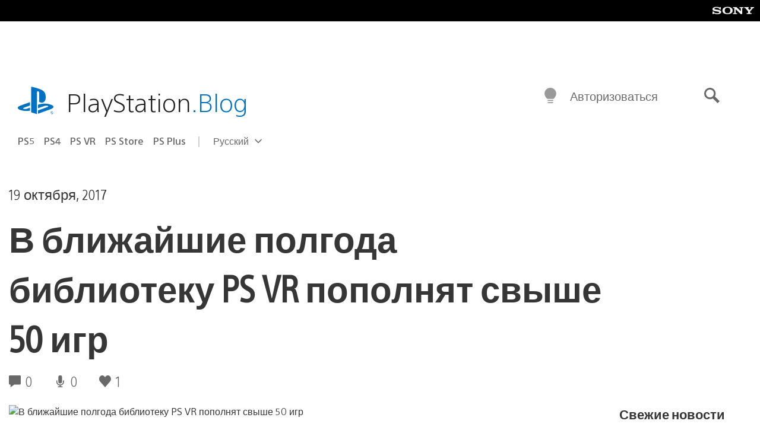

--- FILE ---
content_type: text/html; charset=UTF-8
request_url: https://blog.ru.playstation.com/2017/10/19/ps-vr-50-games/
body_size: 45922
content:
<!doctype html>
<html lang="ru-RU" prefix="og: http://ogp.me/ns# article: http://ogp.me/ns/article#" class="no-js">
<head>
	<meta charset="UTF-8">
	<meta name="viewport" content="width=device-width, initial-scale=1, minimum-scale=1">
	<link rel="profile" href="http://gmpg.org/xfn/11">

	<script>document.documentElement.classList.remove("no-js");</script>

	<script>
		var currentDarkModeOption = localStorage.getItem( 'darkMode' );

		if ( currentDarkModeOption && currentDarkModeOption === 'dark' ) {
			document.documentElement.classList.add( 'prefers-color-mode-dark' );
		}

		if ( currentDarkModeOption && currentDarkModeOption === 'light' ) {
			document.documentElement.classList.add( 'prefers-color-mode-light' );
		}
	</script>

	<style type="text/css">
		/*! normalize.css v8.0.0 | MIT License | github.com/necolas/normalize.css */
		html{line-height:1.15;-webkit-text-size-adjust:100%}body{margin:0}link{display:none}h1{font-size:2em;margin:0.67em 0}hr{box-sizing:content-box;height:0;overflow:visible}pre{font-family:monospace, monospace;font-size:1em}a{background-color:transparent}abbr[title]{border-bottom:none;text-decoration:underline;-webkit-text-decoration:underline dotted;text-decoration:underline dotted}b,strong{font-weight:bolder}code,kbd,samp{font-family:monospace, monospace;font-size:1em}small{font-size:80%}sub,sup{font-size:75%;line-height:0;position:relative;vertical-align:baseline}sub{bottom:-0.25em}sup{top:-0.5em}img{border-style:none}button,input,optgroup,select,textarea{font-family:inherit;font-size:100%;line-height:1.15;margin:0}button,input{overflow:visible}button,select{text-transform:none}button,[type="button"],[type="reset"],[type="submit"]{-webkit-appearance:button}button::-moz-focus-inner,[type="button"]::-moz-focus-inner,[type="reset"]::-moz-focus-inner,[type="submit"]::-moz-focus-inner{border-style:none;padding:0}button:-moz-focusring,[type="button"]:-moz-focusring,[type="reset"]:-moz-focusring,[type="submit"]:-moz-focusring{outline:1px dotted ButtonText}fieldset{padding:0.35em 0.75em 0.625em}legend{box-sizing:border-box;color:inherit;display:table;max-width:100%;padding:0;white-space:normal}progress{vertical-align:baseline}textarea{overflow:auto}[type="checkbox"],[type="radio"]{box-sizing:border-box;padding:0}[type="number"]::-webkit-inner-spin-button,[type="number"]::-webkit-outer-spin-button{height:auto}[type="search"]{-webkit-appearance:textfield;outline-offset:-2px}[type="search"]::-webkit-search-decoration{-webkit-appearance:none}::-webkit-file-upload-button{-webkit-appearance:button;font:inherit}details{display:block}summary{display:list-item}template{display:none}[hidden]{display:none}
	</style>

	<script type="text/javascript" id="altis-accelerate-accelerate-js-before">
/* <![CDATA[ */
var Altis = Altis || {}; Altis.Analytics = {"Ready":false,"Loaded":false,"Consent":{"CookiePrefix":"wp_consent","Enabled":true,"Allowed":["functional","statistics-anonymous"]},"Config":{"LogEndpoint":"https:\/\/eu.accelerate.altis.cloud\/log","AppId":"a5470797cb9b49b3a8cdb698a4bbcb95","ExcludeBots":true},"Noop":true,"Data":{"Endpoint":{},"AppPackageName":"playstation","AppVersion":"","SiteName":"\u0420\u043e\u0441\u0441\u0438\u0439\u0441\u043a\u0438\u0439 \u0431\u043b\u043e\u0433 PlayStation","Attributes":{"postType":"post","postId":4031,"author":"septerra911","authorId":"1447697","blog":"https:\/\/blog.ru.playstation.com","network":"https:\/\/blog.playstation.com\/","blogId":11,"networkId":1},"Metrics":{}},"Audiences":[{"id":4063475720,"config":{"include":"all","groups":[{"include":"any","rules":[{"field":"endpoint.Location.Country","operator":"=","value":"AR","type":"string"},{"field":"endpoint.Location.Country","operator":"=","value":"BO","type":"string"},{"field":"endpoint.Location.Country","operator":"=","value":"BR","type":"string"},{"field":"endpoint.Location.Country","operator":"=","value":"CL","type":"string"},{"field":"endpoint.Location.Country","operator":"=","value":"CO","type":"string"},{"field":"endpoint.Location.Country","operator":"=","value":"CR","type":"string"},{"field":"endpoint.Location.Country","operator":"=","value":"DO","type":"string"},{"field":"endpoint.Location.Country","operator":"=","value":"EC","type":"string"},{"field":"endpoint.Location.Country","operator":"=","value":"SV","type":"string"},{"field":"endpoint.Location.Country","operator":"=","value":"GT","type":"string"},{"field":"endpoint.Location.Country","operator":"=","value":"HN","type":"string"},{"field":"endpoint.Location.Country","operator":"=","value":"MX","type":"string"},{"field":"endpoint.Location.Country","operator":"=","value":"NI","type":"string"},{"field":"endpoint.Location.Country","operator":"=","value":"PA","type":"string"},{"field":"endpoint.Location.Country","operator":"=","value":"PY","type":"string"},{"field":"endpoint.Location.Country","operator":"=","value":"PE","type":"string"},{"field":"endpoint.Location.Country","operator":"=","value":"UY","type":"string"},{"field":"endpoint.Location.Country","operator":"=","value":"VE","type":"string"}]}]}},{"id":202360640,"config":{"include":"all","groups":[{"include":"any","rules":[{"field":"endpoint.Location.Country","operator":"=","value":"AE","type":"string"},{"field":"endpoint.Location.Country","operator":"=","value":"AD","type":"string"},{"field":"endpoint.Location.Country","operator":"=","value":"AL","type":"string"},{"field":"endpoint.Location.Country","operator":"=","value":"AM","type":"string"},{"field":"endpoint.Location.Country","operator":"=","value":"AO","type":"string"},{"field":"endpoint.Location.Country","operator":"=","value":"AT","type":"string"},{"field":"endpoint.Location.Country","operator":"=","value":"AU","type":"string"},{"field":"endpoint.Location.Country","operator":"=","value":"AZ","type":"string"},{"field":"endpoint.Location.Country","operator":"=","value":"BA","type":"string"},{"field":"endpoint.Location.Country","operator":"=","value":"BD","type":"string"},{"field":"endpoint.Location.Country","operator":"=","value":"BE","type":"string"},{"field":"endpoint.Location.Country","operator":"=","value":"BG","type":"string"},{"field":"endpoint.Location.Country","operator":"=","value":"BH","type":"string"},{"field":"endpoint.Location.Country","operator":"=","value":"BW","type":"string"},{"field":"endpoint.Location.Country","operator":"=","value":"BY","type":"string"},{"field":"endpoint.Location.Country","operator":"=","value":"CD","type":"string"},{"field":"endpoint.Location.Country","operator":"=","value":"CH","type":"string"},{"field":"endpoint.Location.Country","operator":"=","value":"CM","type":"string"},{"field":"endpoint.Location.Country","operator":"=","value":"CY","type":"string"},{"field":"endpoint.Location.Country","operator":"=","value":"CZ","type":"string"},{"field":"endpoint.Location.Country","operator":"=","value":"DE","type":"string"},{"field":"endpoint.Location.Country","operator":"=","value":"DK","type":"string"},{"field":"endpoint.Location.Country","operator":"=","value":"DJ","type":"string"},{"field":"endpoint.Location.Country","operator":"=","value":"DZ","type":"string"},{"field":"endpoint.Location.Country","operator":"=","value":"EE","type":"string"},{"field":"endpoint.Location.Country","operator":"=","value":"EG","type":"string"},{"field":"endpoint.Location.Country","operator":"=","value":"ES","type":"string"},{"field":"endpoint.Location.Country","operator":"=","value":"ET","type":"string"},{"field":"endpoint.Location.Country","operator":"=","value":"FI","type":"string"},{"field":"endpoint.Location.Country","operator":"=","value":"FJ","type":"string"},{"field":"endpoint.Location.Country","operator":"=","value":"FR","type":"string"},{"field":"endpoint.Location.Country","operator":"=","value":"GB","type":"string"},{"field":"endpoint.Location.Country","operator":"=","value":"GE","type":"string"},{"field":"endpoint.Location.Country","operator":"=","value":"GH","type":"string"},{"field":"endpoint.Location.Country","operator":"=","value":"GI","type":"string"},{"field":"endpoint.Location.Country","operator":"=","value":"GR","type":"string"},{"field":"endpoint.Location.Country","operator":"=","value":"HU","type":"string"},{"field":"endpoint.Location.Country","operator":"=","value":"HR","type":"string"},{"field":"endpoint.Location.Country","operator":"=","value":"IE","type":"string"},{"field":"endpoint.Location.Country","operator":"=","value":"IL","type":"string"},{"field":"endpoint.Location.Country","operator":"=","value":"IN","type":"string"},{"field":"endpoint.Location.Country","operator":"=","value":"IS","type":"string"},{"field":"endpoint.Location.Country","operator":"=","value":"IT","type":"string"},{"field":"endpoint.Location.Country","operator":"=","value":"JO","type":"string"},{"field":"endpoint.Location.Country","operator":"=","value":"KE","type":"string"},{"field":"endpoint.Location.Country","operator":"=","value":"KG","type":"string"},{"field":"endpoint.Location.Country","operator":"=","value":"KW","type":"string"},{"field":"endpoint.Location.Country","operator":"=","value":"KZ","type":"string"},{"field":"endpoint.Location.Country","operator":"=","value":"LB","type":"string"},{"field":"endpoint.Location.Country","operator":"=","value":"LI","type":"string"},{"field":"endpoint.Location.Country","operator":"=","value":"LT","type":"string"},{"field":"endpoint.Location.Country","operator":"=","value":"LU","type":"string"},{"field":"endpoint.Location.Country","operator":"=","value":"LV","type":"string"},{"field":"endpoint.Location.Country","operator":"=","value":"MA","type":"string"},{"field":"endpoint.Location.Country","operator":"=","value":"MC","type":"string"},{"field":"endpoint.Location.Country","operator":"=","value":"MD","type":"string"},{"field":"endpoint.Location.Country","operator":"=","value":"ME","type":"string"},{"field":"endpoint.Location.Country","operator":"=","value":"MG","type":"string"},{"field":"endpoint.Location.Country","operator":"=","value":"MK","type":"string"},{"field":"endpoint.Location.Country","operator":"=","value":"MT","type":"string"},{"field":"endpoint.Location.Country","operator":"=","value":"MU","type":"string"},{"field":"endpoint.Location.Country","operator":"=","value":"MW","type":"string"},{"field":"endpoint.Location.Country","operator":"=","value":"MZ","type":"string"},{"field":"endpoint.Location.Country","operator":"=","value":"NA","type":"string"},{"field":"endpoint.Location.Country","operator":"=","value":"NG","type":"string"},{"field":"endpoint.Location.Country","operator":"=","value":"NL","type":"string"},{"field":"endpoint.Location.Country","operator":"=","value":"NO","type":"string"},{"field":"endpoint.Location.Country","operator":"=","value":"NZ","type":"string"},{"field":"endpoint.Location.Country","operator":"=","value":"OM","type":"string"},{"field":"endpoint.Location.Country","operator":"=","value":"PG","type":"string"},{"field":"endpoint.Location.Country","operator":"=","value":"PK","type":"string"},{"field":"endpoint.Location.Country","operator":"=","value":"PL","type":"string"},{"field":"endpoint.Location.Country","operator":"=","value":"PT","type":"string"},{"field":"endpoint.Location.Country","operator":"=","value":"QA","type":"string"},{"field":"endpoint.Location.Country","operator":"=","value":"RO","type":"string"},{"field":"endpoint.Location.Country","operator":"=","value":"RS","type":"string"},{"field":"endpoint.Location.Country","operator":"=","value":"RU","type":"string"},{"field":"endpoint.Location.Country","operator":"=","value":"SA","type":"string"},{"field":"endpoint.Location.Country","operator":"=","value":"SE","type":"string"},{"field":"endpoint.Location.Country","operator":"=","value":"SI","type":"string"},{"field":"endpoint.Location.Country","operator":"=","value":"SK","type":"string"},{"field":"endpoint.Location.Country","operator":"=","value":"SM","type":"string"},{"field":"endpoint.Location.Country","operator":"=","value":"SN","type":"string"},{"field":"endpoint.Location.Country","operator":"=","value":"SO","type":"string"},{"field":"endpoint.Location.Country","operator":"=","value":"SZ","type":"string"},{"field":"endpoint.Location.Country","operator":"=","value":"TJ","type":"string"},{"field":"endpoint.Location.Country","operator":"=","value":"TM","type":"string"},{"field":"endpoint.Location.Country","operator":"=","value":"TN","type":"string"},{"field":"endpoint.Location.Country","operator":"=","value":"TR","type":"string"},{"field":"endpoint.Location.Country","operator":"=","value":"TZ","type":"string"},{"field":"endpoint.Location.Country","operator":"=","value":"UA","type":"string"},{"field":"endpoint.Location.Country","operator":"=","value":"UG","type":"string"},{"field":"endpoint.Location.Country","operator":"=","value":"UK","type":"string"},{"field":"endpoint.Location.Country","operator":"=","value":"UZ","type":"string"},{"field":"endpoint.Location.Country","operator":"=","value":"VA","type":"string"},{"field":"endpoint.Location.Country","operator":"=","value":"XK","type":"string"},{"field":"endpoint.Location.Country","operator":"=","value":"YE","type":"string"},{"field":"endpoint.Location.Country","operator":"=","value":"ZA","type":"string"},{"field":"endpoint.Location.Country","operator":"=","value":"ZM","type":"string"},{"field":"endpoint.Location.Country","operator":"=","value":"ZW","type":"string"}]}]}},{"id":493781949,"config":{"include":"all","groups":[{"include":"any","rules":[{"field":"endpoint.Location.Country","operator":"=","value":"SG","type":"string"},{"field":"endpoint.Location.Country","operator":"=","value":"ID","type":"string"},{"field":"endpoint.Location.Country","operator":"=","value":"MY","type":"string"},{"field":"endpoint.Location.Country","operator":"=","value":"TH","type":"string"},{"field":"endpoint.Location.Country","operator":"=","value":"PH","type":"string"},{"field":"endpoint.Location.Country","operator":"=","value":"VN","type":"string"}]}]}},{"id":740343651,"config":{"include":"all","groups":[{"include":"any","rules":[{"field":"endpoint.Location.Country","operator":"=","value":"AL","type":"string"},{"field":"endpoint.Location.Country","operator":"=","value":"AT","type":"string"},{"field":"endpoint.Location.Country","operator":"=","value":"BA","type":"string"},{"field":"endpoint.Location.Country","operator":"=","value":"BE","type":"string"},{"field":"endpoint.Location.Country","operator":"=","value":"BG","type":"string"},{"field":"endpoint.Location.Country","operator":"=","value":"CH","type":"string"},{"field":"endpoint.Location.Country","operator":"=","value":"CY","type":"string"},{"field":"endpoint.Location.Country","operator":"=","value":"CZ","type":"string"},{"field":"endpoint.Location.Country","operator":"=","value":"DK","type":"string"},{"field":"endpoint.Location.Country","operator":"=","value":"EE","type":"string"},{"field":"endpoint.Location.Country","operator":"=","value":"ES","type":"string"},{"field":"endpoint.Location.Country","operator":"=","value":"FI","type":"string"},{"field":"endpoint.Location.Country","operator":"=","value":"FR","type":"string"},{"field":"endpoint.Location.Country","operator":"=","value":"GB","type":"string"},{"field":"endpoint.Location.Country","operator":"=","value":"GI","type":"string"},{"field":"endpoint.Location.Country","operator":"=","value":"GR","type":"string"},{"field":"endpoint.Location.Country","operator":"=","value":"HU","type":"string"},{"field":"endpoint.Location.Country","operator":"=","value":"HR","type":"string"},{"field":"endpoint.Location.Country","operator":"=","value":"IE","type":"string"},{"field":"endpoint.Location.Country","operator":"=","value":"IL","type":"string"},{"field":"endpoint.Location.Country","operator":"=","value":"IN","type":"string"},{"field":"endpoint.Location.Country","operator":"=","value":"IS","type":"string"},{"field":"endpoint.Location.Country","operator":"=","value":"IT","type":"string"},{"field":"endpoint.Location.Country","operator":"=","value":"JO","type":"string"},{"field":"endpoint.Location.Country","operator":"=","value":"KW","type":"string"},{"field":"endpoint.Location.Country","operator":"=","value":"LB","type":"string"},{"field":"endpoint.Location.Country","operator":"=","value":"LT","type":"string"},{"field":"endpoint.Location.Country","operator":"=","value":"LU","type":"string"},{"field":"endpoint.Location.Country","operator":"=","value":"LV","type":"string"},{"field":"endpoint.Location.Country","operator":"=","value":"MA","type":"string"},{"field":"endpoint.Location.Country","operator":"=","value":"MC","type":"string"},{"field":"endpoint.Location.Country","operator":"=","value":"MD","type":"string"},{"field":"endpoint.Location.Country","operator":"=","value":"ME","type":"string"},{"field":"endpoint.Location.Country","operator":"=","value":"MK","type":"string"},{"field":"endpoint.Location.Country","operator":"=","value":"MT","type":"string"},{"field":"endpoint.Location.Country","operator":"=","value":"NL","type":"string"},{"field":"endpoint.Location.Country","operator":"=","value":"NO","type":"string"},{"field":"endpoint.Location.Country","operator":"=","value":"OM","type":"string"},{"field":"endpoint.Location.Country","operator":"=","value":"PL","type":"string"},{"field":"endpoint.Location.Country","operator":"=","value":"PT","type":"string"},{"field":"endpoint.Location.Country","operator":"=","value":"QA","type":"string"},{"field":"endpoint.Location.Country","operator":"=","value":"RO","type":"string"},{"field":"endpoint.Location.Country","operator":"=","value":"RS","type":"string"},{"field":"endpoint.Location.Country","operator":"=","value":"SE","type":"string"},{"field":"endpoint.Location.Country","operator":"=","value":"SI","type":"string"},{"field":"endpoint.Location.Country","operator":"=","value":"SK","type":"string"},{"field":"endpoint.Location.Country","operator":"=","value":"SM","type":"string"},{"field":"endpoint.Location.Country","operator":"=","value":"TR","type":"string"},{"field":"endpoint.Location.Country","operator":"=","value":"UA","type":"string"},{"field":"endpoint.Location.Country","operator":"=","value":"UK","type":"string"},{"field":"endpoint.Location.Country","operator":"=","value":"VA","type":"string"}]}]}},{"id":4079745168,"config":{"include":"all","groups":[{"include":"any","rules":[{"field":"endpoint.Location.Country","operator":"=","value":"CA","type":"string"},{"field":"endpoint.Location.Country","operator":"=","value":"US","type":"string"}]}]}}]};Altis.Analytics.onReady = function ( callback ) {if ( Altis.Analytics.Ready ) {callback();} else {window.addEventListener( 'altis.analytics.ready', callback );}};Altis.Analytics.onLoad = function ( callback ) {if ( Altis.Analytics.Loaded ) {callback();} else {window.addEventListener( 'altis.analytics.loaded', callback );}};
/* ]]> */
</script>
<script type="text/javascript" src="https://eu.accelerate.altis.cloud/accelerate.3.5.2.js?ver=7f92e30756165bf9ac7e409812147ada" id="altis-accelerate-accelerate-js" async></script>
<script type="text/javascript" id="altis-accelerate-experiments-js-before">
/* <![CDATA[ */
window.Altis = window.Altis || {};window.Altis.Analytics = window.Altis.Analytics || {};window.Altis.Analytics.Experiments = window.Altis.Analytics.Experiments || {};window.Altis.Analytics.Experiments.BuildURL = "https:\/\/blog.ru.playstation.com\/content\/mu-plugins\/altis-accelerate\/build";window.Altis.Analytics.Experiments.Goals = {"engagement":{"name":"engagement","event":"click","label":"Engagement (Default)","selector":"a,input[type=\"button\"],input[type=\"submit\"],input[type=\"image\"],button,area","closest":null,"args":{"validation_message":"You need to add at least one clickable element or a form to track conversions."}},"click_any_link":{"name":"click_any_link","event":"click","label":"Click on any link","selector":"a","closest":null,"args":{"validation_message":"You need to add at least one link to this content to track conversions."}},"submit_form":{"name":"submit_form","event":"submit","label":"Submit a form","selector":"form","closest":null,"args":{"validation_message":"You need to add a form to this content to track conversions."}}};
/* ]]> */
</script>
<script type="text/javascript" src="https://blog.ru.playstation.com/content/mu-plugins/altis-accelerate/build/experiments.5a093149.js?ver=7f92e30756165bf9ac7e409812147ada" id="altis-accelerate-experiments-js" async></script>
<title>В ближайшие полгода библиотеку PS VR пополнят свыше 50 игр &#8212; Российский блог PlayStation</title>
<meta name='robots' content='max-image-preview:large' />
<link rel='preconnect' href='https://cdn.cookielaw.org' />
<link rel="alternate" type="application/rss+xml" title="Российский блог PlayStation &raquo; Лента" href="https://blog.ru.playstation.com/feed/" />
<link rel="alternate" type="application/rss+xml" title="Российский блог PlayStation &raquo; Лента комментариев" href="https://blog.ru.playstation.com/comments/feed/" />
<style id='classic-theme-styles-inline-css' type='text/css'>
/*! This file is auto-generated */
.wp-block-button__link{color:#fff;background-color:#32373c;border-radius:9999px;box-shadow:none;text-decoration:none;padding:calc(.667em + 2px) calc(1.333em + 2px);font-size:1.125em}.wp-block-file__button{background:#32373c;color:#fff;text-decoration:none}
</style>
<style id='global-styles-inline-css' type='text/css'>
:root{--wp--preset--aspect-ratio--square: 1;--wp--preset--aspect-ratio--4-3: 4/3;--wp--preset--aspect-ratio--3-4: 3/4;--wp--preset--aspect-ratio--3-2: 3/2;--wp--preset--aspect-ratio--2-3: 2/3;--wp--preset--aspect-ratio--16-9: 16/9;--wp--preset--aspect-ratio--9-16: 9/16;--wp--preset--color--black: #1f1f1f;--wp--preset--color--cyan-bluish-gray: #abb8c3;--wp--preset--color--white: #fff;--wp--preset--color--pale-pink: #f78da7;--wp--preset--color--vivid-red: #cf2e2e;--wp--preset--color--luminous-vivid-orange: #ff6900;--wp--preset--color--luminous-vivid-amber: #fcb900;--wp--preset--color--light-green-cyan: #7bdcb5;--wp--preset--color--vivid-green-cyan: #00d084;--wp--preset--color--pale-cyan-blue: #8ed1fc;--wp--preset--color--vivid-cyan-blue: #0693e3;--wp--preset--color--vivid-purple: #9b51e0;--wp--preset--color--dark-grey: #363636;--wp--preset--color--grey: #999;--wp--preset--color--satin-blue: #0072c3;--wp--preset--color--light-blue: #00a2ff;--wp--preset--color--dark-blue: #002f67;--wp--preset--color--pale-blue: var( --pale-blue );--wp--preset--gradient--vivid-cyan-blue-to-vivid-purple: linear-gradient(135deg,rgba(6,147,227,1) 0%,rgb(155,81,224) 100%);--wp--preset--gradient--light-green-cyan-to-vivid-green-cyan: linear-gradient(135deg,rgb(122,220,180) 0%,rgb(0,208,130) 100%);--wp--preset--gradient--luminous-vivid-amber-to-luminous-vivid-orange: linear-gradient(135deg,rgba(252,185,0,1) 0%,rgba(255,105,0,1) 100%);--wp--preset--gradient--luminous-vivid-orange-to-vivid-red: linear-gradient(135deg,rgba(255,105,0,1) 0%,rgb(207,46,46) 100%);--wp--preset--gradient--very-light-gray-to-cyan-bluish-gray: linear-gradient(135deg,rgb(238,238,238) 0%,rgb(169,184,195) 100%);--wp--preset--gradient--cool-to-warm-spectrum: linear-gradient(135deg,rgb(74,234,220) 0%,rgb(151,120,209) 20%,rgb(207,42,186) 40%,rgb(238,44,130) 60%,rgb(251,105,98) 80%,rgb(254,248,76) 100%);--wp--preset--gradient--blush-light-purple: linear-gradient(135deg,rgb(255,206,236) 0%,rgb(152,150,240) 100%);--wp--preset--gradient--blush-bordeaux: linear-gradient(135deg,rgb(254,205,165) 0%,rgb(254,45,45) 50%,rgb(107,0,62) 100%);--wp--preset--gradient--luminous-dusk: linear-gradient(135deg,rgb(255,203,112) 0%,rgb(199,81,192) 50%,rgb(65,88,208) 100%);--wp--preset--gradient--pale-ocean: linear-gradient(135deg,rgb(255,245,203) 0%,rgb(182,227,212) 50%,rgb(51,167,181) 100%);--wp--preset--gradient--electric-grass: linear-gradient(135deg,rgb(202,248,128) 0%,rgb(113,206,126) 100%);--wp--preset--gradient--midnight: linear-gradient(135deg,rgb(2,3,129) 0%,rgb(40,116,252) 100%);--wp--preset--font-size--small: 13px;--wp--preset--font-size--medium: 20px;--wp--preset--font-size--large: 36px;--wp--preset--font-size--x-large: 42px;--wp--preset--spacing--20: 0.44rem;--wp--preset--spacing--30: 0.67rem;--wp--preset--spacing--40: 1rem;--wp--preset--spacing--50: 1.5rem;--wp--preset--spacing--60: 2.25rem;--wp--preset--spacing--70: 3.38rem;--wp--preset--spacing--80: 5.06rem;--wp--preset--shadow--natural: 6px 6px 9px rgba(0, 0, 0, 0.2);--wp--preset--shadow--deep: 12px 12px 50px rgba(0, 0, 0, 0.4);--wp--preset--shadow--sharp: 6px 6px 0px rgba(0, 0, 0, 0.2);--wp--preset--shadow--outlined: 6px 6px 0px -3px rgba(255, 255, 255, 1), 6px 6px rgba(0, 0, 0, 1);--wp--preset--shadow--crisp: 6px 6px 0px rgba(0, 0, 0, 1);}:where(.is-layout-flex){gap: 0.5em;}:where(.is-layout-grid){gap: 0.5em;}body .is-layout-flex{display: flex;}.is-layout-flex{flex-wrap: wrap;align-items: center;}.is-layout-flex > :is(*, div){margin: 0;}body .is-layout-grid{display: grid;}.is-layout-grid > :is(*, div){margin: 0;}:where(.wp-block-columns.is-layout-flex){gap: 2em;}:where(.wp-block-columns.is-layout-grid){gap: 2em;}:where(.wp-block-post-template.is-layout-flex){gap: 1.25em;}:where(.wp-block-post-template.is-layout-grid){gap: 1.25em;}.has-black-color{color: var(--wp--preset--color--black) !important;}.has-cyan-bluish-gray-color{color: var(--wp--preset--color--cyan-bluish-gray) !important;}.has-white-color{color: var(--wp--preset--color--white) !important;}.has-pale-pink-color{color: var(--wp--preset--color--pale-pink) !important;}.has-vivid-red-color{color: var(--wp--preset--color--vivid-red) !important;}.has-luminous-vivid-orange-color{color: var(--wp--preset--color--luminous-vivid-orange) !important;}.has-luminous-vivid-amber-color{color: var(--wp--preset--color--luminous-vivid-amber) !important;}.has-light-green-cyan-color{color: var(--wp--preset--color--light-green-cyan) !important;}.has-vivid-green-cyan-color{color: var(--wp--preset--color--vivid-green-cyan) !important;}.has-pale-cyan-blue-color{color: var(--wp--preset--color--pale-cyan-blue) !important;}.has-vivid-cyan-blue-color{color: var(--wp--preset--color--vivid-cyan-blue) !important;}.has-vivid-purple-color{color: var(--wp--preset--color--vivid-purple) !important;}.has-black-background-color{background-color: var(--wp--preset--color--black) !important;}.has-cyan-bluish-gray-background-color{background-color: var(--wp--preset--color--cyan-bluish-gray) !important;}.has-white-background-color{background-color: var(--wp--preset--color--white) !important;}.has-pale-pink-background-color{background-color: var(--wp--preset--color--pale-pink) !important;}.has-vivid-red-background-color{background-color: var(--wp--preset--color--vivid-red) !important;}.has-luminous-vivid-orange-background-color{background-color: var(--wp--preset--color--luminous-vivid-orange) !important;}.has-luminous-vivid-amber-background-color{background-color: var(--wp--preset--color--luminous-vivid-amber) !important;}.has-light-green-cyan-background-color{background-color: var(--wp--preset--color--light-green-cyan) !important;}.has-vivid-green-cyan-background-color{background-color: var(--wp--preset--color--vivid-green-cyan) !important;}.has-pale-cyan-blue-background-color{background-color: var(--wp--preset--color--pale-cyan-blue) !important;}.has-vivid-cyan-blue-background-color{background-color: var(--wp--preset--color--vivid-cyan-blue) !important;}.has-vivid-purple-background-color{background-color: var(--wp--preset--color--vivid-purple) !important;}.has-black-border-color{border-color: var(--wp--preset--color--black) !important;}.has-cyan-bluish-gray-border-color{border-color: var(--wp--preset--color--cyan-bluish-gray) !important;}.has-white-border-color{border-color: var(--wp--preset--color--white) !important;}.has-pale-pink-border-color{border-color: var(--wp--preset--color--pale-pink) !important;}.has-vivid-red-border-color{border-color: var(--wp--preset--color--vivid-red) !important;}.has-luminous-vivid-orange-border-color{border-color: var(--wp--preset--color--luminous-vivid-orange) !important;}.has-luminous-vivid-amber-border-color{border-color: var(--wp--preset--color--luminous-vivid-amber) !important;}.has-light-green-cyan-border-color{border-color: var(--wp--preset--color--light-green-cyan) !important;}.has-vivid-green-cyan-border-color{border-color: var(--wp--preset--color--vivid-green-cyan) !important;}.has-pale-cyan-blue-border-color{border-color: var(--wp--preset--color--pale-cyan-blue) !important;}.has-vivid-cyan-blue-border-color{border-color: var(--wp--preset--color--vivid-cyan-blue) !important;}.has-vivid-purple-border-color{border-color: var(--wp--preset--color--vivid-purple) !important;}.has-vivid-cyan-blue-to-vivid-purple-gradient-background{background: var(--wp--preset--gradient--vivid-cyan-blue-to-vivid-purple) !important;}.has-light-green-cyan-to-vivid-green-cyan-gradient-background{background: var(--wp--preset--gradient--light-green-cyan-to-vivid-green-cyan) !important;}.has-luminous-vivid-amber-to-luminous-vivid-orange-gradient-background{background: var(--wp--preset--gradient--luminous-vivid-amber-to-luminous-vivid-orange) !important;}.has-luminous-vivid-orange-to-vivid-red-gradient-background{background: var(--wp--preset--gradient--luminous-vivid-orange-to-vivid-red) !important;}.has-very-light-gray-to-cyan-bluish-gray-gradient-background{background: var(--wp--preset--gradient--very-light-gray-to-cyan-bluish-gray) !important;}.has-cool-to-warm-spectrum-gradient-background{background: var(--wp--preset--gradient--cool-to-warm-spectrum) !important;}.has-blush-light-purple-gradient-background{background: var(--wp--preset--gradient--blush-light-purple) !important;}.has-blush-bordeaux-gradient-background{background: var(--wp--preset--gradient--blush-bordeaux) !important;}.has-luminous-dusk-gradient-background{background: var(--wp--preset--gradient--luminous-dusk) !important;}.has-pale-ocean-gradient-background{background: var(--wp--preset--gradient--pale-ocean) !important;}.has-electric-grass-gradient-background{background: var(--wp--preset--gradient--electric-grass) !important;}.has-midnight-gradient-background{background: var(--wp--preset--gradient--midnight) !important;}.has-small-font-size{font-size: var(--wp--preset--font-size--small) !important;}.has-medium-font-size{font-size: var(--wp--preset--font-size--medium) !important;}.has-large-font-size{font-size: var(--wp--preset--font-size--large) !important;}.has-x-large-font-size{font-size: var(--wp--preset--font-size--x-large) !important;}
:where(.wp-block-post-template.is-layout-flex){gap: 1.25em;}:where(.wp-block-post-template.is-layout-grid){gap: 1.25em;}
:where(.wp-block-columns.is-layout-flex){gap: 2em;}:where(.wp-block-columns.is-layout-grid){gap: 2em;}
:root :where(.wp-block-pullquote){font-size: 1.5em;line-height: 1.6;}
</style>
<link rel='stylesheet' id='258d16fdf09125dc864892621be26eab-css' integrity='sha384-xFUDp/EkncdIOxQVD+eAwevr9ngEYoY5RhPUrdi84QfY7PtZEJz76g2Vl0L02X/U' href='https://blog.ru.playstation.com/content/themes/playstation-2018/css/c598390f7bbb52fd59bf-main.css' type='text/css' media='all' />
<link rel='stylesheet' id='8bf87234a51506004888564d9ee4589d-css' integrity='sha384-7qSCtNZ5uZZFHdCT9oek0ADNGS4hd38qrfSCFLowigHtx3KyKTygpkt1XIhQ4kI/' href='https://blog.ru.playstation.com/content/themes/playstation-2018/css/c598390f7bbb52fd59bf-singular.css' type='text/css' media='all' />
<script type="text/javascript" src="https://cdn.cookielaw.org/consent/0194a27f-57a3-7617-afa7-86ca2a2123a3/OtAutoBlock.js?ver=1.0" id="onetrust-cookie-notice-js"></script>
<script type="text/javascript" src="https://cdn.cookielaw.org/scripttemplates/otSDKStub.js?ver=1.0" id="onetrust-stub-js" data-domain-script="0194a27f-57a3-7617-afa7-86ca2a2123a3"></script>
<script type="text/javascript" id="onetrust-stub-js-after">
/* <![CDATA[ */
	const onUserData = new Promise( ( resolve ) => {
		window.addEventListener( 'noUserData', () => {
			resolve( {
				id: null,
				plus: null
			} );
		} );

		window.addEventListener( 'getUserData', ( data ) => {
			userData = data.detail;

			resolve( {
				id: userData?.psnID,
				plus: userData?.psPlus
			} );
		} );
	} );

	window.OptanonWrapper = () => {
		// Convert categories to array.
		const categories = window.OnetrustActiveGroups.split( ',' ).reduce( ( array, e ) => {
			if ( e ) {
				array.push( e );
			}
			return array;
		}, [] );

		const targetingGroupId = 'C0004';
		const performanceGroupId = 'C0002';
		const youTubeGroupId = 'SEU21';

		// Check if the targeting category was consented to.
		if ( categories.includes( targetingGroupId ) ) {
			window.Altis.Analytics.Noop = false;
				(function(i,s,o,g,r,a,m){i['GoogleAnalyticsObject']=r;i[r]=i[r]||function(){(i[r].q=i[r].q||[]).push(arguments)},i[r].l=1*new Date();a=s.createElement(o),m=s.getElementsByTagName(o)[0];a.async=1;a.src=g;m.parentNode.insertBefore(a,m)})(window,document,'script','https://www.google-analytics.com/analytics.js','ga');
	ga('create', 'UA-7880555-33', 'auto');
	ga('send', 'pageview');
			}

		// Check if the performance category was consented to.
		if ( categories.includes( performanceGroupId ) ) {
					if ( ! document.getElementById( 'adobe-analytics' ) ) {
			const scriptTag = document.createElement( 'script' );
			scriptTag.setAttribute( 'id', 'adobe-analytics' );
			scriptTag.setAttribute( 'src', '//assets.adobedtm.com/3dc13bcabc29/51371216b955/launch-e57e603e27e9.min.js' );
			scriptTag.setAttribute( 'type', 'text/javascript' );
			scriptTag.setAttribute( 'async', '' );

			document.head.appendChild( scriptTag );
		}

		onUserData.then( ( user ) => {
			DataLayer.default.pageview({
				primaryCategory: psnAnalytics.primaryCategory,
				pageTypes: {
					'/': 'list',
					'/page/*': 'list',
					'/tag/*': 'list',
					'/category/*': 'list',
					'$//(\/[12]\d{3}\/(0[1-9]|1[0-2])\/(0[1-9]|[12]\d|3[01]))\/(.*)/gi': 'detail',
				},
				app: {
					env: psnAnalytics.app.env,
					name: 'blog',
					version: psnAnalytics.app.version
				},
				locale: psnAnalytics.locale,
				user: user
			} );
		} );

		if ( psnAnalytics.search ) {
			DataLayer.default.search( psnAnalytics.search );
		}
				}

		// Add body class if the YouTube category was consented to.
		if ( categories.includes( youTubeGroupId ) ) {
			document.body.classList.add( 'onetrust-youtube-consent' );
		} else {
			document.body.classList.remove( 'onetrust-youtube-consent' );
		}

		const consentEvent = new CustomEvent( 'wp_listen_for_consent_change', {
			detail: {
				statistics: categories.includes( youTubeGroupId ) ? 'allow' : 'deny'
			},
		} );

		document.dispatchEvent( consentEvent );
	}
	
/* ]]> */
</script>
<link rel="https://api.w.org/" href="https://blog.ru.playstation.com/wp-json/" /><link rel="alternate" title="JSON" type="application/json" href="https://blog.ru.playstation.com/wp-json/wp/v2/posts/4031" /><link rel="EditURI" type="application/rsd+xml" title="RSD" href="https://blog.ru.playstation.com/xmlrpc.php?rsd" />

<link rel="canonical" href="https://blog.ru.playstation.com/2017/10/19/ps-vr-50-games/" />
<link rel='shortlink' href='https://blog.ru.playstation.com/?p=4031' />
<link rel="alternate" title="oEmbed (JSON)" type="application/json+oembed" href="https://blog.ru.playstation.com/wp-json/oembed/1.0/embed?url=https%3A%2F%2Fblog.ru.playstation.com%2F2017%2F10%2F19%2Fps-vr-50-games%2F" />
<link rel="alternate" title="oEmbed (XML)" type="text/xml+oembed" href="https://blog.ru.playstation.com/wp-json/oembed/1.0/embed?url=https%3A%2F%2Fblog.ru.playstation.com%2F2017%2F10%2F19%2Fps-vr-50-games%2F&#038;format=xml" />
<meta property="og:title" name="og:title" content="В ближайшие полгода библиотеку PS VR пополнят свыше 50 игр" />
<meta property="og:type" name="og:type" content="article" />
<meta property="og:image" name="og:image" content="https://blog.ru.playstation.com/tachyon/sites/11/2017/10/unnamed-file-18.jpg?presign=X-Amz-Content-Sha256%3DUNSIGNED-PAYLOAD%26X-Amz-Security-Token%3DIQoJb3JpZ2luX2VjEJX%252F%252F%252F%252F%252F%252F%252F%252F%252F%252FwEaCXVzLWVhc3QtMSJGMEQCIGdxoayjgTwuTqJIAJWK8GilFYT1bwgyesEDsU3UnKZBAiBs6kZIEhY4neDHhnuj60lFF%252BSoqFi0PXveS8A4btxojyr9AwheEAAaDDU3NzQxODgxODQxMyIMV%252FLVQewCLP46rSJVKtoDOkJ%252BlhWhOImLGynH2H8pc0yWR8MulmJOfpuKjNVYVtvU3A1tlHDI0qJkjASOLJzmfKmYpjJJaxdlJIj6BXwAgWhCIdgO2noZuL7SrplKnD9uJv8OcmHgbF9FJpZ%252FOjOU7vR9xDtoeEYSg%252FVjJd6cvwBKjgJtmxHvWdo5CuJUdDR006daelmNzxfnXF9Pqs8j4K0H7xFO%252Bwoh9c5gDz0eRgGJTWQbyb1Rx1Pyz2P2kPLhtNSkZo%252FvTQ6hyfcGkcFdOVl9S8DL0%252BHMCWLyJrsrQlflm5iRW88k6ilm4ABqXboIzN8LKWjVa4MdjzgEiOmiF3I7H27LY1qQHoaQZlKWJ1CcaE6T2qULP57CRN7EngutDZwqI8zeHvj7TL4SnErAptS5MxlFsCG0oSy2Y0WTZzux%252F5qyK9qPfduuX%252FPObcslB63feZT71BV2IpcQhiW1embBz1Xqf%252FMXZpMW82kCmUWrznouXkjZsaXcxjGUiIm5YQ1%252BCCUrQA2wWPCSKNnyj1WKnTRuUj%252FxWVAH3AG41IzHt97EcYvS9nXhTus2PEDoB8CJMpqCgoKQVabX%252B7cq8gcDmw3mqYk0BVuvUzdtCxRbgsMeaWLtq67gk9II2x8cwDlreIADi72YMMeorMsGOqYBjO%252FiOjOLhKQ77%252FsGma42wfgyehHl3FhOwSwx7W2x%252BF8MTw%252FzqCKQHOj%252BkZfGPO6IRZhKfrC59FOnA7seHs68kTW%252BCD%252B7qCni2DwqaUgi7oB5swMqTW5S21Ub%252F%252BEuyjpE09acnNthidIcREXkc23MnDp4E1bsfH%252B8ESpKQL0N3Jg4jnbK0oE6J4hWaw%252FWhb8D6dGvOewi1BU2l8GdpDsSd%252BOHiv%252FM1A%253D%253D%26X-Amz-Algorithm%3DAWS4-HMAC-SHA256%26X-Amz-Credential%3DASIAYM4GX6NWXWLRV7HV%252F20260117%252Fus-east-1%252Fs3%252Faws4_request%26X-Amz-Date%3D20260117T045730Z%26X-Amz-SignedHeaders%3Dhost%26X-Amz-Expires%3D900%26X-Amz-Signature%3Dad21304914f4a9fff2b2d38933b6e4f4fdb067ea8bf1f71a252da792370aa470" />
<meta property="og:url" name="og:url" content="https://blog.ru.playstation.com/2017/10/19/ps-vr-50-games/" />
<meta property="og:description" name="og:description" content="Полный список находящихся в разработке и готовящихся к выходу мгр насчитывает более полусотни наименований" />
<meta property="og:locale" name="og:locale" content="ru_RU" />
<meta property="og:site_name" name="og:site_name" content="Российский блог PlayStation" />
<meta property="twitter:card" name="twitter:card" content="summary_large_image" />
<meta property="description" name="description" content="Полный список находящихся в разработке и готовящихся к выходу мгр насчитывает более полусотни наименований" />
<meta property="article:tag" name="article:tag" content="PlayStation VR" />
<meta property="article:section" name="article:section" content="PlayStation VR" />
<meta property="article:published_time" name="article:published_time" content="2017-10-19T15:00:09+03:00" />
<meta property="article:modified_time" name="article:modified_time" content="2017-10-19T15:00:09+03:00" />
<meta property="article:author" name="article:author" content="https://blog.ru.playstation.com/author/septerra911/" />
	<link rel="stylesheet" href="https://blog.ru.playstation.com/content/themes/playstation-2018/css/c598390f7bbb52fd59bf-fonts.css" media="print" onload="this.media='all'; this.onload=null;">
	<link rel="icon" href="https://blog.ru.playstation.com/tachyon/sites/11/2025/12/6105493839e3ff62274d87f2af7547003bbb5af5.png?fit=32%2C32" sizes="32x32" />
<link rel="icon" href="https://blog.ru.playstation.com/tachyon/sites/11/2025/12/6105493839e3ff62274d87f2af7547003bbb5af5.png?fit=192%2C192" sizes="192x192" />
<link rel="apple-touch-icon" href="https://blog.ru.playstation.com/tachyon/sites/11/2025/12/6105493839e3ff62274d87f2af7547003bbb5af5.png?fit=180%2C180" />
<meta name="msapplication-TileImage" content="https://blog.ru.playstation.com/tachyon/sites/11/2025/12/6105493839e3ff62274d87f2af7547003bbb5af5.png?fit=270%2C270" />
</head>

<body class="wp-singular post-template-default single single-post postid-4031 single-format-standard wp-theme-playstation-2018">
<div id="page" class="site">
	<a class="skip-link screen-reader-text" href="#primary">Перейти к содержимому</a>

	
		<div class="pre-header">
		<div class="sony-banner">
	<a href="https://www.playstation.com"><img src="https://blog.ru.playstation.com/content/themes/playstation-2018/images/sonylogo-2x.jpg" alt="playstation.com" class="sony-logo" /></a>
</div>
<div class="page-banner ">
	
<geolocation-block class="wp-block-playstation-geolocated-container  ps-geolocated-container"></geolocation-block>
</div>
	</div>
	
	<header id="masthead" class="site-header sticky">
		
<nav id="site-navigation" class="navigation__primary above-fold" aria-label="Главное меню">

	<div class="logo-menu-wrap">
	<div class="site-logo-link">
		<a href="https://www.playstation.com" class="playstation-logo">
			<span class="screen-reader-text">playstation.com</span>
				<svg class="icon icon--brand-ps icon--white" aria-hidden="true" viewBox="0 0 20 20" focusable="false" version="1.1">
		<title></title><path d="M1.5 15.51c-1.58-.44-1.84-1.37-1.12-1.9.66-.49 1.8-.86 1.8-.86l4.67-1.66v1.89l-3.36 1.2c-.59.21-.69.51-.2.67.48.16 1.36.11 1.95-.1l1.61-.58v1.69c-.1.02-.22.04-.32.05-1.62.27-3.34.16-5.03-.4zm9.85.2l5.24-1.87c.6-.21.69-.51.2-.67-.48-.16-1.36-.11-1.95.1l-3.49 1.23v-1.96l.2-.07s1.01-.36 2.43-.51c1.42-.16 3.16.02 4.52.54 1.54.49 1.71 1.2 1.32 1.69-.39.49-1.35.84-1.35.84l-7.12 2.56v-1.88zm.62-12.1c2.76.95 3.69 2.13 3.69 4.78 0 2.59-1.6 3.57-3.63 2.59V6.16c0-.57-.1-1.09-.64-1.23-.41-.13-.66.25-.66.81v12.08l-3.26-1.03V2.38c1.39.26 3.41.86 4.5 1.23zm7.25 13.1c0 .04-.01.07-.03.08-.02.02-.06.02-.1.02h-.21v-.21h.22c.03 0 .05 0 .07.01.04.03.05.06.05.1zm.15.48c-.01 0-.02-.02-.02-.03 0-.01-.01-.03-.01-.06V17c0-.05-.01-.08-.03-.1l-.04-.04c.02-.02.04-.03.06-.05.02-.03.03-.07.03-.11 0-.09-.04-.15-.11-.18a.29.29 0 0 0-.14-.03H18.76v.75h.14v-.31h.2c.04 0 .06 0 .08.01.03.01.04.04.04.08l.01.12c0 .03 0 .05.01.06 0 .01.01.02.01.03v.01h.15v-.04l-.03-.01zm-.88-.31c0-.15.06-.29.16-.39a.552.552 0 0 1 .94.39.552.552 0 1 1-.94.39.513.513 0 0 1-.16-.39zm.55.67c.18 0 .35-.07.47-.2a.65.65 0 0 0 0-.94.641.641 0 0 0-.47-.19c-.37 0-.67.3-.67.67 0 .18.07.34.2.47.13.12.29.19.47.19z" fill-rule="evenodd" class="icon-primary-color"/>	</svg>
			</a>
		<a href="https://blog.ru.playstation.com" class="blog-title">
			PlayStation<span class="highlight-blog">.Blog</span>
		</a>
	</div>
	<button class="menu-toggle" aria-label="Открыть меню" aria-expanded="false">
		<svg class="icon-menu-toggle" aria-hidden="true" version="1.1" xmlns="http://www.w3.org/2000/svg" xmlns:xlink="http://www.w3.org/1999/xlink" x="0px" y="0px" viewBox="0 0 100 100">
			<g class="svg-menu-toggle">
				<path class="line line-1" d="M5 13h90v14H5z"/>
				<path class="line line-2" d="M5 43h90v14H5z"/>
				<path class="line line-3" d="M5 73h90v14H5z"/>
			</g>
		</svg>
		<span class="screen-reader-text">Меню</span>
	</button>
	<div class="region-menu-wrap flex">
		<div class="primary-menu-container">
			<ul id="primary-menu" class="header__nav"><li id="menu-item-11497" class="menu-item menu-item-type-taxonomy menu-item-object-category menu-item-11497"><a href="https://blog.ru.playstation.com/category/playstation-5/">PS5</a></li>
<li id="menu-item-11494" class="menu-item menu-item-type-taxonomy menu-item-object-category menu-item-11494"><a href="https://blog.ru.playstation.com/category/playstation-4/">PS4</a></li>
<li id="menu-item-11506" class="menu-item menu-item-type-taxonomy menu-item-object-category menu-item-11506"><a href="https://blog.ru.playstation.com/category/playstation-vr/">PS VR</a></li>
<li id="menu-item-11545" class="menu-item menu-item-type-taxonomy menu-item-object-category menu-item-11545"><a href="https://blog.ru.playstation.com/category/ps-store/">PS Store</a></li>
<li id="menu-item-11542" class="menu-item menu-item-type-taxonomy menu-item-object-category menu-item-11542"><a href="https://blog.ru.playstation.com/category/ps-plus/">PS Plus</a></li>
</ul>		</div>

		
<div class="site-header__region-selector-wrap">
	<button class="site-header__region-select region-select" aria-expanded="false">
		<span class="screen-reader-text">Выбор региона</span>
		<span class="screen-reader-text">Выбранный регион:</span>
		<span class="region-name">Русский</span>

			<svg class="icon icon--caret-down down-arrow icon-arrow-down icon--16 icon--grey" aria-hidden="true" viewBox="0 0 20 20" focusable="false" version="1.1">
		<title></title><path fill-rule="evenodd" class="icon-primary-color" d="M0 5.8l1.83-1.79L10 12.34l8.17-8.33L20 5.8 10 15.99z"/>	</svg>
		</button>

	
<div class="site-header__region-selector-dropdown region-selector-dropdown">
	<ul class="site-header__region-selector-link-list region-selector-link-list">
					<li class="site-header__region-selector-list-item region-selector-list-item">
				<a href="https://blog.playstation.com/" class="region-link">Английский</a>			</li>
					<li class="site-header__region-selector-list-item region-selector-list-item">
				<a href="https://blog.fr.playstation.com/" class="region-link">Французский</a>			</li>
					<li class="site-header__region-selector-list-item region-selector-list-item">
				<a href="https://blog.de.playstation.com/" class="region-link">Немецкий</a>			</li>
					<li class="site-header__region-selector-list-item region-selector-list-item">
				<a href="https://blog.it.playstation.com/" class="region-link">Итальянский</a>			</li>
					<li class="site-header__region-selector-list-item region-selector-list-item">
				<a href="https://blog.ja.playstation.com/" class="region-link">Японский</a>			</li>
					<li class="site-header__region-selector-list-item region-selector-list-item">
				<a href="https://blog.ko.playstation.com/" class="region-link">Корейский</a>			</li>
					<li class="site-header__region-selector-list-item region-selector-list-item">
				<a href="https://blog.br.playstation.com/" class="region-link">Португальский (Бразилия)</a>			</li>
					<li class="site-header__region-selector-list-item region-selector-list-item">
				<a href="https://blog.latam.playstation.com/" class="region-link">Испанский (Латинская Америка)</a>			</li>
					<li class="site-header__region-selector-list-item region-selector-list-item">
				<a href="https://blog.es.playstation.com/" class="region-link">Испанский (Европа)</a>			</li>
					<li class="site-header__region-selector-list-item region-selector-list-item">
				<a href="https://blog.zh-hant.playstation.com/" class="region-link">Традиционный Китайский</a>			</li>
			</ul>
</div>
</div>
	</div>
</div>
	<div class="login-search-wrap">
	<div class="dark-mode">
		<div class="dark-mode__message">
			<p class="dark-mode__message--text" aria-live="polite"></p>
		</div>
		<button class="dark-mode__toggle with-tooltip" type="button" aria-label="Включить ночной режим">
				<svg class="icon icon--lightbulb icon--26 icon--" aria-hidden="true" viewBox="0 0 20 20" focusable="false" version="1.1">
		<title></title><path d="M6.3 17.12h7.32v-1.35H6.3v1.35zm0 1.69c0 .66.54 1.19 1.2 1.19h4.93c.66 0 1.19-.53 1.19-1.19v-.25H6.3v.25zM17.55 7.59c0 2.29-1.44 5.07-3.6 6.74H5.98c-2.16-1.67-3.6-4.45-3.6-6.74C2.37 3.4 5.77 0 9.97 0c4.19 0 7.58 3.4 7.58 7.59z" fill-rule="evenodd" class="icon-primary-color"/>	</svg>
			</button>
	</div>
	<span id="js-login-link">
		<a href="https://ca.account.sony.com/api/authz/v3/oauth/authorize?client_id=0399155d-250c-47ab-b77a-228dcafea40d&#038;response_type=code&#038;scope=openid+id_token%3Apsn.basic_claims+user%3AbasicProfile.get+kamaji%3Auser.subscriptions.get&#038;redirect_uri=https%3A%2F%2Fblog.ru.playstation.com%2Fwp-admin%2Fadmin-ajax.php%3Faction%3Dhandle_login%26return_to%3Dhttps%253A%252F%252Fblog.ru.playstation.com%252F2017%252F10%252F19%252Fps-vr-50-games%252F%2523login&#038;service_entity=urn:service-entity:psn" class="login-link">
			Авторизоваться		</a>
	</span>
	<button class="nav-button-search" aria-expanded="false">
			<svg class="icon icon--search icon--26 icon--grey" aria-hidden="true" viewBox="0 0 20 20" focusable="false" version="1.1">
		<title></title><path d="M7.43 12.54c-2.82-.01-5.11-2.29-5.11-5.11 0-2.82 2.29-5.11 5.11-5.11 2.82.01 5.11 2.29 5.11 5.11a5.126 5.126 0 0 1-5.11 5.11zm6.39-1.34c.65-1.11 1.03-2.4 1.03-3.78 0-4.1-3.32-7.42-7.42-7.43A7.437 7.437 0 0 0 0 7.43c0 4.1 3.32 7.42 7.42 7.43 1.38 0 2.67-.38 3.78-1.03L17.38 20 20 17.38l-6.18-6.18z" fill-rule="evenodd" class="icon-primary-color"/>	</svg>
			<span class="screen-reader-text">Поиск</span>
	</button>

	<div class="navigation__search">
	<form class="nav-search-form" method="get" action="https://blog.ru.playstation.com/" role="search">
		<label for="search-input" class="screen-reader-text">Поиск в PlayStation Blog</label>
		<input type="text" name="s" id="search-input" required placeholder="Поиск в PlayStation Blog" class="nav-search-form__input">
		<button class="nav-search-form__submit" aria-label="Начать поиск">
				<svg class="icon icon--search icon--26 icon--grey" aria-hidden="true" viewBox="0 0 20 20" focusable="false" version="1.1">
		<title></title><path d="M7.43 12.54c-2.82-.01-5.11-2.29-5.11-5.11 0-2.82 2.29-5.11 5.11-5.11 2.82.01 5.11 2.29 5.11 5.11a5.126 5.126 0 0 1-5.11 5.11zm6.39-1.34c.65-1.11 1.03-2.4 1.03-3.78 0-4.1-3.32-7.42-7.42-7.43A7.437 7.437 0 0 0 0 7.43c0 4.1 3.32 7.42 7.42 7.43 1.38 0 2.67-.38 3.78-1.03L17.38 20 20 17.38l-6.18-6.18z" fill-rule="evenodd" class="icon-primary-color"/>	</svg>
			</button>
	</form>
</div>
</div>

</nav>

<div class="mobile-menu-container">

	<div class="mobile-search-container">
	<form class="mobile-search-container__form" method="get" action="https://blog.ru.playstation.com/" role="search">
		<label for="mobile-search-input" class="screen-reader-text">Поиск в PlayStation Blog</label>
		<input type="text" name="s" id="mobile-search-input" required placeholder="Поиск в PlayStation Blog" class="mobile-search-container__input">
		<button class="mobile-search-container__submit" aria-label="Начать поиск">
				<svg class="icon icon--search icon--26 icon--white" aria-hidden="true" viewBox="0 0 20 20" focusable="false" version="1.1">
		<title></title><path d="M7.43 12.54c-2.82-.01-5.11-2.29-5.11-5.11 0-2.82 2.29-5.11 5.11-5.11 2.82.01 5.11 2.29 5.11 5.11a5.126 5.126 0 0 1-5.11 5.11zm6.39-1.34c.65-1.11 1.03-2.4 1.03-3.78 0-4.1-3.32-7.42-7.42-7.43A7.437 7.437 0 0 0 0 7.43c0 4.1 3.32 7.42 7.42 7.43 1.38 0 2.67-.38 3.78-1.03L17.38 20 20 17.38l-6.18-6.18z" fill-rule="evenodd" class="icon-primary-color"/>	</svg>
			</button>
	</form>
</div>
	<ul id="mobile-menu" class="header__nav--mobile"><li id="menu-item-11548" class="menu-item menu-item-type-custom menu-item-object-custom menu-item-has-children menu-item-11548"><a href="#">Категории</a><span class="dropdown">	<svg class="icon icon--caret-down icon--12 icon--white" aria-hidden="true" viewBox="0 0 20 20" focusable="false" version="1.1">
		<title></title><path fill-rule="evenodd" class="icon-primary-color" d="M0 5.8l1.83-1.79L10 12.34l8.17-8.33L20 5.8 10 15.99z"/>	</svg>
	 </span>
<ul class="sub-menu">
	<li id="menu-item-11530" class="menu-item menu-item-type-taxonomy menu-item-object-category menu-item-11530"><a href="https://blog.ru.playstation.com/category/playstation-5/">PlayStation 5</a></li>
	<li id="menu-item-11527" class="menu-item menu-item-type-taxonomy menu-item-object-category menu-item-11527"><a href="https://blog.ru.playstation.com/category/playstation-4/">PlayStation 4</a></li>
	<li id="menu-item-11536" class="menu-item menu-item-type-taxonomy menu-item-object-category menu-item-11536"><a href="https://blog.ru.playstation.com/category/playstation-vr/">PlayStation VR</a></li>
	<li id="menu-item-11533" class="menu-item menu-item-type-taxonomy menu-item-object-category menu-item-11533"><a href="https://blog.ru.playstation.com/category/playstation-vita/">PlayStation Vita</a></li>
</ul>
</li>
</ul><div class="mobile-menu-container__user-actions">
			<div class="logged-out-user-actions">
				<svg class="icon icon--brand-ps-circle-color psn-icon" aria-hidden="true" viewBox="0 0 20 20" focusable="false" version="1.1">
		<title></title><g><linearGradient id="brand-ps-circle-colored" gradientUnits="userSpaceOnUse" x1="31.781" y1="-199.975" x2="32.21" y2="-200.591" gradientTransform="matrix(26 0 0 -28 -821 -5597)"><stop offset="0" stop-color="#00c0f3"/><stop offset="1" stop-color="#007dc5"/></linearGradient><path d="M10.29 20c-.94 0-4.26-.23-6.77-2.96C1.27 14.6 1 11.82 1 10.02 1 6.19 2.44 4.16 3.51 3 6.02.23 9.34 0 10.28 0s4.26.23 6.77 2.96c2.24 2.45 2.51 5.22 2.51 7.02 0 3.83-1.44 5.87-2.51 7.02-2.5 2.77-5.82 3-6.76 3z" fill="url(#brand-ps-circle-colored)"/><g fill="#fff"><path d="M9.01 4.61v9.55l2.13.69v-8c0-.37.18-.64.45-.55.36.09.41.45.41.82v3.2c1.31.64 2.35 0 2.35-1.74 0-1.78-.59-2.56-2.4-3.15-.67-.23-2.03-.64-2.94-.82"/><path d="M11.55 13.47l3.44-1.23c.41-.14.45-.32.14-.46-.32-.09-.9-.09-1.27.05l-2.27.82v-1.28l.14-.05s.68-.23 1.58-.32 2.08 0 2.94.37c1 .32 1.13.78.86 1.14-.27.32-.86.55-.86.55l-4.7 1.65v-1.24M5.12 13.34c-1.04-.28-1.22-.92-.72-1.28.45-.32 1.18-.59 1.18-.59l3.03-1.1v1.23l-2.17.78c-.41.13-.46.32-.14.45.32.09.9.09 1.27-.05l1.04-.37v1.14c-.05 0-.14.05-.23.05a7.2 7.2 0 0 1-3.26-.26"/></g><g fill="#fff"><path d="M13.76 14.62h-.27v-.09h.68v.09h-.27v.77h-.14zM14.62 15.39l-.22-.73v.73h-.14v-.86h.18l.27.77.28-.77h.18v.86h-.14v-.73l-.32.73z"/></g></g>	</svg>
				<a href="https://ca.account.sony.com/api/authz/v3/oauth/authorize?client_id=0399155d-250c-47ab-b77a-228dcafea40d&#038;response_type=code&#038;scope=openid+id_token%3Apsn.basic_claims+user%3AbasicProfile.get+kamaji%3Auser.subscriptions.get&#038;redirect_uri=https%3A%2F%2Fblog.ru.playstation.com%2Fwp-admin%2Fadmin-ajax.php%3Faction%3Dhandle_login%26return_to%3Dhttps%253A%252F%252Fblog.ru.playstation.com%252F2017%252F10%252F19%252Fps-vr-50-games%252F%2523login&#038;service_entity=urn:service-entity:psn" class="login-comment">Авторизуйтесь, чтобы комментировать</a>
		</div>
	</div>

<div class="mobile-menu-container__regions">
	<button class="mobile__region-select region-select" aria-expanded="false">
		<span class="screen-reader-text">Выбор региона</span>
		<span class="screen-reader-text">Выбранный регион:</span>
		<span class="region-name">Русский</span>

			<svg class="icon icon--caret-down down-arrow icon-arrow-down icon--16 icon--white" aria-hidden="true" viewBox="0 0 20 20" focusable="false" version="1.1">
		<title></title><path fill-rule="evenodd" class="icon-primary-color" d="M0 5.8l1.83-1.79L10 12.34l8.17-8.33L20 5.8 10 15.99z"/>	</svg>
		</button>

	
<div class="mobile__region-selector-dropdown region-selector-dropdown">
	<ul class="mobile__region-selector-link-list region-selector-link-list">
					<li class="mobile__region-selector-list-item region-selector-list-item">
				<a href="https://blog.playstation.com/" class="region-link">Английский</a>			</li>
					<li class="mobile__region-selector-list-item region-selector-list-item">
				<a href="https://blog.fr.playstation.com/" class="region-link">Французский</a>			</li>
					<li class="mobile__region-selector-list-item region-selector-list-item">
				<a href="https://blog.de.playstation.com/" class="region-link">Немецкий</a>			</li>
					<li class="mobile__region-selector-list-item region-selector-list-item">
				<a href="https://blog.it.playstation.com/" class="region-link">Итальянский</a>			</li>
					<li class="mobile__region-selector-list-item region-selector-list-item">
				<a href="https://blog.ja.playstation.com/" class="region-link">Японский</a>			</li>
					<li class="mobile__region-selector-list-item region-selector-list-item">
				<a href="https://blog.ko.playstation.com/" class="region-link">Корейский</a>			</li>
					<li class="mobile__region-selector-list-item region-selector-list-item">
				<a href="https://blog.br.playstation.com/" class="region-link">Португальский (Бразилия)</a>			</li>
					<li class="mobile__region-selector-list-item region-selector-list-item">
				<a href="https://blog.latam.playstation.com/" class="region-link">Испанский (Латинская Америка)</a>			</li>
					<li class="mobile__region-selector-list-item region-selector-list-item">
				<a href="https://blog.es.playstation.com/" class="region-link">Испанский (Европа)</a>			</li>
					<li class="mobile__region-selector-list-item region-selector-list-item">
				<a href="https://blog.zh-hant.playstation.com/" class="region-link">Традиционный Китайский</a>			</li>
			</ul>
</div>
</div>
</div>
	</header>
		<main id="primary" class="site-main">
			<article id="post-4031" class="post-single post-4031 post type-post status-publish format-standard has-post-thumbnail hentry category-playstation-vr tag-playstation-vr">

				<div class="container article-header-container">
					<div class="post-single__header">

	<span class="post-single__date ">
		<span class="posted-on"><time class="entry-date published updated" datetime="2017-10-19T15:00:09+03:00">19 октября, 2017</time> </span>	</span>

	<h1 class="post-single__title">В ближайшие полгода библиотеку PS VR пополнят свыше 50 игр</h1>
	<div class="post-single__meta">
	<span class="post-single__comments with-tooltip" aria-label="Комментариев нет">
			<svg class="icon icon--comment-solid icon--12 icon--grey" aria-hidden="true" viewBox="0 0 20 20" focusable="false" version="1.1">
		<title></title><path d="M8.98 15.48h9.52a1.499 1.499 0 0 0 1.5-1.5V1.33C20 1.34 20 0 18.49 0H1.51C.67 0 0 .67 0 1.51v12.47c0 .83.67 1.51 1.51 1.51h1.31v4.52l6.16-4.53z" class="icon-primary-color"/>	</svg>
	0	</span>
		<span class="post-single__author-comments with-tooltip" aria-label="0 ответов автора">
			<svg class="icon icon--microphone icon--12 icon--grey" aria-hidden="true" viewBox="0 0 20 20" focusable="false" version="1.1">
		<title></title><path d="M11.14 16.86a5.86 5.86 0 0 0 5.59-5.85V8.5h-1.61v2.51c0 2.35-1.91 4.24-4.25 4.25H9.79c-2.35 0-4.25-1.9-4.25-4.25V8.5H3.93v2.51a5.86 5.86 0 0 0 5.59 5.85v1.53H6.45V20h7.75v-1.61h-3.06v-1.53z" class="icon-primary-color"/><path d="M13.42 10.94V2.62A2.628 2.628 0 0 0 10.8 0h-.94C9.17 0 8.5.27 8.01.76s-.77 1.16-.77 1.85v8.32c0 .69.28 1.36.77 1.85s1.16.77 1.85.76h.94c.69 0 1.36-.28 1.85-.77.49-.48.77-1.14.77-1.83z" class="icon-primary-color"/>	</svg>
	0	</span>
	
<span
	class="post-single__likes js-like-count with-tooltip"
	data-post-id="4031"
	aria-label="1 лайк"
>
		<svg class="icon icon--heart icon--12 icon--grey" aria-hidden="true" viewBox="0 0 20 20" focusable="false" version="1.1">
		<title></title><path d="M18.38 1.77C17.43.68 16.12 0 14.67 0c-1.45 0-2.76.68-3.71 1.77-.41.47-.73 1.03-.99 1.64-.27-.61-.59-1.17-1-1.64C8.02.68 6.7 0 5.25 0 3.8 0 2.49.68 1.54 1.77.59 2.87 0 4.37 0 6.04c0 1.67.59 3.18 1.54 4.27L9.96 20l8.42-9.69c.95-1.09 1.54-2.6 1.54-4.27 0-1.67-.59-3.17-1.54-4.27" fill-rule="evenodd" class="icon-primary-color"/>	</svg>
	1</span>
</div>
</div>
				</div>

				<div class="container split-width-container article-content-container">

					<div class="article-main-section">

						<div class="post-single__featured-asset">
	<img fetchpriority="high" width="1088" height="600" src="https://blog.ru.playstation.com/tachyon/sites/11/2017/10/unnamed-file-18.jpg?presign=X-Amz-Content-Sha256%3DUNSIGNED-PAYLOAD%26X-Amz-Security-Token%3DIQoJb3JpZ2luX2VjEJX%252F%252F%252F%252F%252F%252F%252F%252F%252F%252FwEaCXVzLWVhc3QtMSJGMEQCIGdxoayjgTwuTqJIAJWK8GilFYT1bwgyesEDsU3UnKZBAiBs6kZIEhY4neDHhnuj60lFF%252BSoqFi0PXveS8A4btxojyr9AwheEAAaDDU3NzQxODgxODQxMyIMV%252FLVQewCLP46rSJVKtoDOkJ%252BlhWhOImLGynH2H8pc0yWR8MulmJOfpuKjNVYVtvU3A1tlHDI0qJkjASOLJzmfKmYpjJJaxdlJIj6BXwAgWhCIdgO2noZuL7SrplKnD9uJv8OcmHgbF9FJpZ%252FOjOU7vR9xDtoeEYSg%252FVjJd6cvwBKjgJtmxHvWdo5CuJUdDR006daelmNzxfnXF9Pqs8j4K0H7xFO%252Bwoh9c5gDz0eRgGJTWQbyb1Rx1Pyz2P2kPLhtNSkZo%252FvTQ6hyfcGkcFdOVl9S8DL0%252BHMCWLyJrsrQlflm5iRW88k6ilm4ABqXboIzN8LKWjVa4MdjzgEiOmiF3I7H27LY1qQHoaQZlKWJ1CcaE6T2qULP57CRN7EngutDZwqI8zeHvj7TL4SnErAptS5MxlFsCG0oSy2Y0WTZzux%252F5qyK9qPfduuX%252FPObcslB63feZT71BV2IpcQhiW1embBz1Xqf%252FMXZpMW82kCmUWrznouXkjZsaXcxjGUiIm5YQ1%252BCCUrQA2wWPCSKNnyj1WKnTRuUj%252FxWVAH3AG41IzHt97EcYvS9nXhTus2PEDoB8CJMpqCgoKQVabX%252B7cq8gcDmw3mqYk0BVuvUzdtCxRbgsMeaWLtq67gk9II2x8cwDlreIADi72YMMeorMsGOqYBjO%252FiOjOLhKQ77%252FsGma42wfgyehHl3FhOwSwx7W2x%252BF8MTw%252FzqCKQHOj%252BkZfGPO6IRZhKfrC59FOnA7seHs68kTW%252BCD%252B7qCni2DwqaUgi7oB5swMqTW5S21Ub%252F%252BEuyjpE09acnNthidIcREXkc23MnDp4E1bsfH%252B8ESpKQL0N3Jg4jnbK0oE6J4hWaw%252FWhb8D6dGvOewi1BU2l8GdpDsSd%252BOHiv%252FM1A%253D%253D%26X-Amz-Algorithm%3DAWS4-HMAC-SHA256%26X-Amz-Credential%3DASIAYM4GX6NWXWLRV7HV%252F20260117%252Fus-east-1%252Fs3%252Faws4_request%26X-Amz-Date%3D20260117T045730Z%26X-Amz-SignedHeaders%3Dhost%26X-Amz-Expires%3D900%26X-Amz-Signature%3Dad21304914f4a9fff2b2d38933b6e4f4fdb067ea8bf1f71a252da792370aa470&amp;resize=1088%2C600&amp;crop_strategy=smart" class="featured-asset skip-lazy wp-image-10849 wp-post-image" alt="В ближайшие полгода библиотеку PS VR пополнят свыше 50 игр" sizes="(min-width: 1170px) 936px, (min-width: 960px) 80vw, 100vw" decoding="async" fetchpriority="high" srcset="https://blog.ru.playstation.com/tachyon/sites/11/2017/10/unnamed-file-18.jpg?presign=X-Amz-Content-Sha256%3DUNSIGNED-PAYLOAD%26X-Amz-Security-Token%3DIQoJb3JpZ2luX2VjEJX%252F%252F%252F%252F%252F%252F%252F%252F%252F%252FwEaCXVzLWVhc3QtMSJGMEQCIGdxoayjgTwuTqJIAJWK8GilFYT1bwgyesEDsU3UnKZBAiBs6kZIEhY4neDHhnuj60lFF%252BSoqFi0PXveS8A4btxojyr9AwheEAAaDDU3NzQxODgxODQxMyIMV%252FLVQewCLP46rSJVKtoDOkJ%252BlhWhOImLGynH2H8pc0yWR8MulmJOfpuKjNVYVtvU3A1tlHDI0qJkjASOLJzmfKmYpjJJaxdlJIj6BXwAgWhCIdgO2noZuL7SrplKnD9uJv8OcmHgbF9FJpZ%252FOjOU7vR9xDtoeEYSg%252FVjJd6cvwBKjgJtmxHvWdo5CuJUdDR006daelmNzxfnXF9Pqs8j4K0H7xFO%252Bwoh9c5gDz0eRgGJTWQbyb1Rx1Pyz2P2kPLhtNSkZo%252FvTQ6hyfcGkcFdOVl9S8DL0%252BHMCWLyJrsrQlflm5iRW88k6ilm4ABqXboIzN8LKWjVa4MdjzgEiOmiF3I7H27LY1qQHoaQZlKWJ1CcaE6T2qULP57CRN7EngutDZwqI8zeHvj7TL4SnErAptS5MxlFsCG0oSy2Y0WTZzux%252F5qyK9qPfduuX%252FPObcslB63feZT71BV2IpcQhiW1embBz1Xqf%252FMXZpMW82kCmUWrznouXkjZsaXcxjGUiIm5YQ1%252BCCUrQA2wWPCSKNnyj1WKnTRuUj%252FxWVAH3AG41IzHt97EcYvS9nXhTus2PEDoB8CJMpqCgoKQVabX%252B7cq8gcDmw3mqYk0BVuvUzdtCxRbgsMeaWLtq67gk9II2x8cwDlreIADi72YMMeorMsGOqYBjO%252FiOjOLhKQ77%252FsGma42wfgyehHl3FhOwSwx7W2x%252BF8MTw%252FzqCKQHOj%252BkZfGPO6IRZhKfrC59FOnA7seHs68kTW%252BCD%252B7qCni2DwqaUgi7oB5swMqTW5S21Ub%252F%252BEuyjpE09acnNthidIcREXkc23MnDp4E1bsfH%252B8ESpKQL0N3Jg4jnbK0oE6J4hWaw%252FWhb8D6dGvOewi1BU2l8GdpDsSd%252BOHiv%252FM1A%253D%253D%26X-Amz-Algorithm%3DAWS4-HMAC-SHA256%26X-Amz-Credential%3DASIAYM4GX6NWXWLRV7HV%252F20260117%252Fus-east-1%252Fs3%252Faws4_request%26X-Amz-Date%3D20260117T045730Z%26X-Amz-SignedHeaders%3Dhost%26X-Amz-Expires%3D900%26X-Amz-Signature%3Dad21304914f4a9fff2b2d38933b6e4f4fdb067ea8bf1f71a252da792370aa470&amp;resize=1088%2C600&amp;crop_strategy=smart&amp;zoom=1 1088w, https://blog.ru.playstation.com/tachyon/sites/11/2017/10/unnamed-file-18.jpg?presign=X-Amz-Content-Sha256%3DUNSIGNED-PAYLOAD%26X-Amz-Security-Token%3DIQoJb3JpZ2luX2VjEJX%252F%252F%252F%252F%252F%252F%252F%252F%252F%252FwEaCXVzLWVhc3QtMSJGMEQCIGdxoayjgTwuTqJIAJWK8GilFYT1bwgyesEDsU3UnKZBAiBs6kZIEhY4neDHhnuj60lFF%252BSoqFi0PXveS8A4btxojyr9AwheEAAaDDU3NzQxODgxODQxMyIMV%252FLVQewCLP46rSJVKtoDOkJ%252BlhWhOImLGynH2H8pc0yWR8MulmJOfpuKjNVYVtvU3A1tlHDI0qJkjASOLJzmfKmYpjJJaxdlJIj6BXwAgWhCIdgO2noZuL7SrplKnD9uJv8OcmHgbF9FJpZ%252FOjOU7vR9xDtoeEYSg%252FVjJd6cvwBKjgJtmxHvWdo5CuJUdDR006daelmNzxfnXF9Pqs8j4K0H7xFO%252Bwoh9c5gDz0eRgGJTWQbyb1Rx1Pyz2P2kPLhtNSkZo%252FvTQ6hyfcGkcFdOVl9S8DL0%252BHMCWLyJrsrQlflm5iRW88k6ilm4ABqXboIzN8LKWjVa4MdjzgEiOmiF3I7H27LY1qQHoaQZlKWJ1CcaE6T2qULP57CRN7EngutDZwqI8zeHvj7TL4SnErAptS5MxlFsCG0oSy2Y0WTZzux%252F5qyK9qPfduuX%252FPObcslB63feZT71BV2IpcQhiW1embBz1Xqf%252FMXZpMW82kCmUWrznouXkjZsaXcxjGUiIm5YQ1%252BCCUrQA2wWPCSKNnyj1WKnTRuUj%252FxWVAH3AG41IzHt97EcYvS9nXhTus2PEDoB8CJMpqCgoKQVabX%252B7cq8gcDmw3mqYk0BVuvUzdtCxRbgsMeaWLtq67gk9II2x8cwDlreIADi72YMMeorMsGOqYBjO%252FiOjOLhKQ77%252FsGma42wfgyehHl3FhOwSwx7W2x%252BF8MTw%252FzqCKQHOj%252BkZfGPO6IRZhKfrC59FOnA7seHs68kTW%252BCD%252B7qCni2DwqaUgi7oB5swMqTW5S21Ub%252F%252BEuyjpE09acnNthidIcREXkc23MnDp4E1bsfH%252B8ESpKQL0N3Jg4jnbK0oE6J4hWaw%252FWhb8D6dGvOewi1BU2l8GdpDsSd%252BOHiv%252FM1A%253D%253D%26X-Amz-Algorithm%3DAWS4-HMAC-SHA256%26X-Amz-Credential%3DASIAYM4GX6NWXWLRV7HV%252F20260117%252Fus-east-1%252Fs3%252Faws4_request%26X-Amz-Date%3D20260117T045730Z%26X-Amz-SignedHeaders%3Dhost%26X-Amz-Expires%3D900%26X-Amz-Signature%3Dad21304914f4a9fff2b2d38933b6e4f4fdb067ea8bf1f71a252da792370aa470&amp;resize=1088%2C600&amp;crop_strategy=smart&amp;zoom=0.99 1077w, https://blog.ru.playstation.com/tachyon/sites/11/2017/10/unnamed-file-18.jpg?presign=X-Amz-Content-Sha256%3DUNSIGNED-PAYLOAD%26X-Amz-Security-Token%3DIQoJb3JpZ2luX2VjEJX%252F%252F%252F%252F%252F%252F%252F%252F%252F%252FwEaCXVzLWVhc3QtMSJGMEQCIGdxoayjgTwuTqJIAJWK8GilFYT1bwgyesEDsU3UnKZBAiBs6kZIEhY4neDHhnuj60lFF%252BSoqFi0PXveS8A4btxojyr9AwheEAAaDDU3NzQxODgxODQxMyIMV%252FLVQewCLP46rSJVKtoDOkJ%252BlhWhOImLGynH2H8pc0yWR8MulmJOfpuKjNVYVtvU3A1tlHDI0qJkjASOLJzmfKmYpjJJaxdlJIj6BXwAgWhCIdgO2noZuL7SrplKnD9uJv8OcmHgbF9FJpZ%252FOjOU7vR9xDtoeEYSg%252FVjJd6cvwBKjgJtmxHvWdo5CuJUdDR006daelmNzxfnXF9Pqs8j4K0H7xFO%252Bwoh9c5gDz0eRgGJTWQbyb1Rx1Pyz2P2kPLhtNSkZo%252FvTQ6hyfcGkcFdOVl9S8DL0%252BHMCWLyJrsrQlflm5iRW88k6ilm4ABqXboIzN8LKWjVa4MdjzgEiOmiF3I7H27LY1qQHoaQZlKWJ1CcaE6T2qULP57CRN7EngutDZwqI8zeHvj7TL4SnErAptS5MxlFsCG0oSy2Y0WTZzux%252F5qyK9qPfduuX%252FPObcslB63feZT71BV2IpcQhiW1embBz1Xqf%252FMXZpMW82kCmUWrznouXkjZsaXcxjGUiIm5YQ1%252BCCUrQA2wWPCSKNnyj1WKnTRuUj%252FxWVAH3AG41IzHt97EcYvS9nXhTus2PEDoB8CJMpqCgoKQVabX%252B7cq8gcDmw3mqYk0BVuvUzdtCxRbgsMeaWLtq67gk9II2x8cwDlreIADi72YMMeorMsGOqYBjO%252FiOjOLhKQ77%252FsGma42wfgyehHl3FhOwSwx7W2x%252BF8MTw%252FzqCKQHOj%252BkZfGPO6IRZhKfrC59FOnA7seHs68kTW%252BCD%252B7qCni2DwqaUgi7oB5swMqTW5S21Ub%252F%252BEuyjpE09acnNthidIcREXkc23MnDp4E1bsfH%252B8ESpKQL0N3Jg4jnbK0oE6J4hWaw%252FWhb8D6dGvOewi1BU2l8GdpDsSd%252BOHiv%252FM1A%253D%253D%26X-Amz-Algorithm%3DAWS4-HMAC-SHA256%26X-Amz-Credential%3DASIAYM4GX6NWXWLRV7HV%252F20260117%252Fus-east-1%252Fs3%252Faws4_request%26X-Amz-Date%3D20260117T045730Z%26X-Amz-SignedHeaders%3Dhost%26X-Amz-Expires%3D900%26X-Amz-Signature%3Dad21304914f4a9fff2b2d38933b6e4f4fdb067ea8bf1f71a252da792370aa470&amp;resize=1088%2C600&amp;crop_strategy=smart&amp;zoom=0.75 816w, https://blog.ru.playstation.com/tachyon/sites/11/2017/10/unnamed-file-18.jpg?presign=X-Amz-Content-Sha256%3DUNSIGNED-PAYLOAD%26X-Amz-Security-Token%3DIQoJb3JpZ2luX2VjEJX%252F%252F%252F%252F%252F%252F%252F%252F%252F%252FwEaCXVzLWVhc3QtMSJGMEQCIGdxoayjgTwuTqJIAJWK8GilFYT1bwgyesEDsU3UnKZBAiBs6kZIEhY4neDHhnuj60lFF%252BSoqFi0PXveS8A4btxojyr9AwheEAAaDDU3NzQxODgxODQxMyIMV%252FLVQewCLP46rSJVKtoDOkJ%252BlhWhOImLGynH2H8pc0yWR8MulmJOfpuKjNVYVtvU3A1tlHDI0qJkjASOLJzmfKmYpjJJaxdlJIj6BXwAgWhCIdgO2noZuL7SrplKnD9uJv8OcmHgbF9FJpZ%252FOjOU7vR9xDtoeEYSg%252FVjJd6cvwBKjgJtmxHvWdo5CuJUdDR006daelmNzxfnXF9Pqs8j4K0H7xFO%252Bwoh9c5gDz0eRgGJTWQbyb1Rx1Pyz2P2kPLhtNSkZo%252FvTQ6hyfcGkcFdOVl9S8DL0%252BHMCWLyJrsrQlflm5iRW88k6ilm4ABqXboIzN8LKWjVa4MdjzgEiOmiF3I7H27LY1qQHoaQZlKWJ1CcaE6T2qULP57CRN7EngutDZwqI8zeHvj7TL4SnErAptS5MxlFsCG0oSy2Y0WTZzux%252F5qyK9qPfduuX%252FPObcslB63feZT71BV2IpcQhiW1embBz1Xqf%252FMXZpMW82kCmUWrznouXkjZsaXcxjGUiIm5YQ1%252BCCUrQA2wWPCSKNnyj1WKnTRuUj%252FxWVAH3AG41IzHt97EcYvS9nXhTus2PEDoB8CJMpqCgoKQVabX%252B7cq8gcDmw3mqYk0BVuvUzdtCxRbgsMeaWLtq67gk9II2x8cwDlreIADi72YMMeorMsGOqYBjO%252FiOjOLhKQ77%252FsGma42wfgyehHl3FhOwSwx7W2x%252BF8MTw%252FzqCKQHOj%252BkZfGPO6IRZhKfrC59FOnA7seHs68kTW%252BCD%252B7qCni2DwqaUgi7oB5swMqTW5S21Ub%252F%252BEuyjpE09acnNthidIcREXkc23MnDp4E1bsfH%252B8ESpKQL0N3Jg4jnbK0oE6J4hWaw%252FWhb8D6dGvOewi1BU2l8GdpDsSd%252BOHiv%252FM1A%253D%253D%26X-Amz-Algorithm%3DAWS4-HMAC-SHA256%26X-Amz-Credential%3DASIAYM4GX6NWXWLRV7HV%252F20260117%252Fus-east-1%252Fs3%252Faws4_request%26X-Amz-Date%3D20260117T045730Z%26X-Amz-SignedHeaders%3Dhost%26X-Amz-Expires%3D900%26X-Amz-Signature%3Dad21304914f4a9fff2b2d38933b6e4f4fdb067ea8bf1f71a252da792370aa470&amp;resize=1088%2C600&amp;crop_strategy=smart&amp;zoom=0.61 664w, https://blog.ru.playstation.com/tachyon/sites/11/2017/10/unnamed-file-18.jpg?presign=X-Amz-Content-Sha256%3DUNSIGNED-PAYLOAD%26X-Amz-Security-Token%3DIQoJb3JpZ2luX2VjEJX%252F%252F%252F%252F%252F%252F%252F%252F%252F%252FwEaCXVzLWVhc3QtMSJGMEQCIGdxoayjgTwuTqJIAJWK8GilFYT1bwgyesEDsU3UnKZBAiBs6kZIEhY4neDHhnuj60lFF%252BSoqFi0PXveS8A4btxojyr9AwheEAAaDDU3NzQxODgxODQxMyIMV%252FLVQewCLP46rSJVKtoDOkJ%252BlhWhOImLGynH2H8pc0yWR8MulmJOfpuKjNVYVtvU3A1tlHDI0qJkjASOLJzmfKmYpjJJaxdlJIj6BXwAgWhCIdgO2noZuL7SrplKnD9uJv8OcmHgbF9FJpZ%252FOjOU7vR9xDtoeEYSg%252FVjJd6cvwBKjgJtmxHvWdo5CuJUdDR006daelmNzxfnXF9Pqs8j4K0H7xFO%252Bwoh9c5gDz0eRgGJTWQbyb1Rx1Pyz2P2kPLhtNSkZo%252FvTQ6hyfcGkcFdOVl9S8DL0%252BHMCWLyJrsrQlflm5iRW88k6ilm4ABqXboIzN8LKWjVa4MdjzgEiOmiF3I7H27LY1qQHoaQZlKWJ1CcaE6T2qULP57CRN7EngutDZwqI8zeHvj7TL4SnErAptS5MxlFsCG0oSy2Y0WTZzux%252F5qyK9qPfduuX%252FPObcslB63feZT71BV2IpcQhiW1embBz1Xqf%252FMXZpMW82kCmUWrznouXkjZsaXcxjGUiIm5YQ1%252BCCUrQA2wWPCSKNnyj1WKnTRuUj%252FxWVAH3AG41IzHt97EcYvS9nXhTus2PEDoB8CJMpqCgoKQVabX%252B7cq8gcDmw3mqYk0BVuvUzdtCxRbgsMeaWLtq67gk9II2x8cwDlreIADi72YMMeorMsGOqYBjO%252FiOjOLhKQ77%252FsGma42wfgyehHl3FhOwSwx7W2x%252BF8MTw%252FzqCKQHOj%252BkZfGPO6IRZhKfrC59FOnA7seHs68kTW%252BCD%252B7qCni2DwqaUgi7oB5swMqTW5S21Ub%252F%252BEuyjpE09acnNthidIcREXkc23MnDp4E1bsfH%252B8ESpKQL0N3Jg4jnbK0oE6J4hWaw%252FWhb8D6dGvOewi1BU2l8GdpDsSd%252BOHiv%252FM1A%253D%253D%26X-Amz-Algorithm%3DAWS4-HMAC-SHA256%26X-Amz-Credential%3DASIAYM4GX6NWXWLRV7HV%252F20260117%252Fus-east-1%252Fs3%252Faws4_request%26X-Amz-Date%3D20260117T045730Z%26X-Amz-SignedHeaders%3Dhost%26X-Amz-Expires%3D900%26X-Amz-Signature%3Dad21304914f4a9fff2b2d38933b6e4f4fdb067ea8bf1f71a252da792370aa470&amp;resize=1088%2C600&amp;crop_strategy=smart&amp;zoom=0.49 533w, https://blog.ru.playstation.com/tachyon/sites/11/2017/10/unnamed-file-18.jpg?presign=X-Amz-Content-Sha256%3DUNSIGNED-PAYLOAD%26X-Amz-Security-Token%3DIQoJb3JpZ2luX2VjEJX%252F%252F%252F%252F%252F%252F%252F%252F%252F%252FwEaCXVzLWVhc3QtMSJGMEQCIGdxoayjgTwuTqJIAJWK8GilFYT1bwgyesEDsU3UnKZBAiBs6kZIEhY4neDHhnuj60lFF%252BSoqFi0PXveS8A4btxojyr9AwheEAAaDDU3NzQxODgxODQxMyIMV%252FLVQewCLP46rSJVKtoDOkJ%252BlhWhOImLGynH2H8pc0yWR8MulmJOfpuKjNVYVtvU3A1tlHDI0qJkjASOLJzmfKmYpjJJaxdlJIj6BXwAgWhCIdgO2noZuL7SrplKnD9uJv8OcmHgbF9FJpZ%252FOjOU7vR9xDtoeEYSg%252FVjJd6cvwBKjgJtmxHvWdo5CuJUdDR006daelmNzxfnXF9Pqs8j4K0H7xFO%252Bwoh9c5gDz0eRgGJTWQbyb1Rx1Pyz2P2kPLhtNSkZo%252FvTQ6hyfcGkcFdOVl9S8DL0%252BHMCWLyJrsrQlflm5iRW88k6ilm4ABqXboIzN8LKWjVa4MdjzgEiOmiF3I7H27LY1qQHoaQZlKWJ1CcaE6T2qULP57CRN7EngutDZwqI8zeHvj7TL4SnErAptS5MxlFsCG0oSy2Y0WTZzux%252F5qyK9qPfduuX%252FPObcslB63feZT71BV2IpcQhiW1embBz1Xqf%252FMXZpMW82kCmUWrznouXkjZsaXcxjGUiIm5YQ1%252BCCUrQA2wWPCSKNnyj1WKnTRuUj%252FxWVAH3AG41IzHt97EcYvS9nXhTus2PEDoB8CJMpqCgoKQVabX%252B7cq8gcDmw3mqYk0BVuvUzdtCxRbgsMeaWLtq67gk9II2x8cwDlreIADi72YMMeorMsGOqYBjO%252FiOjOLhKQ77%252FsGma42wfgyehHl3FhOwSwx7W2x%252BF8MTw%252FzqCKQHOj%252BkZfGPO6IRZhKfrC59FOnA7seHs68kTW%252BCD%252B7qCni2DwqaUgi7oB5swMqTW5S21Ub%252F%252BEuyjpE09acnNthidIcREXkc23MnDp4E1bsfH%252B8ESpKQL0N3Jg4jnbK0oE6J4hWaw%252FWhb8D6dGvOewi1BU2l8GdpDsSd%252BOHiv%252FM1A%253D%253D%26X-Amz-Algorithm%3DAWS4-HMAC-SHA256%26X-Amz-Credential%3DASIAYM4GX6NWXWLRV7HV%252F20260117%252Fus-east-1%252Fs3%252Faws4_request%26X-Amz-Date%3D20260117T045730Z%26X-Amz-SignedHeaders%3Dhost%26X-Amz-Expires%3D900%26X-Amz-Signature%3Dad21304914f4a9fff2b2d38933b6e4f4fdb067ea8bf1f71a252da792370aa470&amp;resize=1088%2C600&amp;crop_strategy=smart&amp;zoom=0.41 446w, https://blog.ru.playstation.com/tachyon/sites/11/2017/10/unnamed-file-18.jpg?presign=X-Amz-Content-Sha256%3DUNSIGNED-PAYLOAD%26X-Amz-Security-Token%3DIQoJb3JpZ2luX2VjEJX%252F%252F%252F%252F%252F%252F%252F%252F%252F%252FwEaCXVzLWVhc3QtMSJGMEQCIGdxoayjgTwuTqJIAJWK8GilFYT1bwgyesEDsU3UnKZBAiBs6kZIEhY4neDHhnuj60lFF%252BSoqFi0PXveS8A4btxojyr9AwheEAAaDDU3NzQxODgxODQxMyIMV%252FLVQewCLP46rSJVKtoDOkJ%252BlhWhOImLGynH2H8pc0yWR8MulmJOfpuKjNVYVtvU3A1tlHDI0qJkjASOLJzmfKmYpjJJaxdlJIj6BXwAgWhCIdgO2noZuL7SrplKnD9uJv8OcmHgbF9FJpZ%252FOjOU7vR9xDtoeEYSg%252FVjJd6cvwBKjgJtmxHvWdo5CuJUdDR006daelmNzxfnXF9Pqs8j4K0H7xFO%252Bwoh9c5gDz0eRgGJTWQbyb1Rx1Pyz2P2kPLhtNSkZo%252FvTQ6hyfcGkcFdOVl9S8DL0%252BHMCWLyJrsrQlflm5iRW88k6ilm4ABqXboIzN8LKWjVa4MdjzgEiOmiF3I7H27LY1qQHoaQZlKWJ1CcaE6T2qULP57CRN7EngutDZwqI8zeHvj7TL4SnErAptS5MxlFsCG0oSy2Y0WTZzux%252F5qyK9qPfduuX%252FPObcslB63feZT71BV2IpcQhiW1embBz1Xqf%252FMXZpMW82kCmUWrznouXkjZsaXcxjGUiIm5YQ1%252BCCUrQA2wWPCSKNnyj1WKnTRuUj%252FxWVAH3AG41IzHt97EcYvS9nXhTus2PEDoB8CJMpqCgoKQVabX%252B7cq8gcDmw3mqYk0BVuvUzdtCxRbgsMeaWLtq67gk9II2x8cwDlreIADi72YMMeorMsGOqYBjO%252FiOjOLhKQ77%252FsGma42wfgyehHl3FhOwSwx7W2x%252BF8MTw%252FzqCKQHOj%252BkZfGPO6IRZhKfrC59FOnA7seHs68kTW%252BCD%252B7qCni2DwqaUgi7oB5swMqTW5S21Ub%252F%252BEuyjpE09acnNthidIcREXkc23MnDp4E1bsfH%252B8ESpKQL0N3Jg4jnbK0oE6J4hWaw%252FWhb8D6dGvOewi1BU2l8GdpDsSd%252BOHiv%252FM1A%253D%253D%26X-Amz-Algorithm%3DAWS4-HMAC-SHA256%26X-Amz-Credential%3DASIAYM4GX6NWXWLRV7HV%252F20260117%252Fus-east-1%252Fs3%252Faws4_request%26X-Amz-Date%3D20260117T045730Z%26X-Amz-SignedHeaders%3Dhost%26X-Amz-Expires%3D900%26X-Amz-Signature%3Dad21304914f4a9fff2b2d38933b6e4f4fdb067ea8bf1f71a252da792370aa470&amp;resize=1088%2C600&amp;crop_strategy=smart&amp;zoom=0.32 348w, https://blog.ru.playstation.com/tachyon/sites/11/2017/10/unnamed-file-18.jpg?presign=X-Amz-Content-Sha256%3DUNSIGNED-PAYLOAD%26X-Amz-Security-Token%3DIQoJb3JpZ2luX2VjEJX%252F%252F%252F%252F%252F%252F%252F%252F%252F%252FwEaCXVzLWVhc3QtMSJGMEQCIGdxoayjgTwuTqJIAJWK8GilFYT1bwgyesEDsU3UnKZBAiBs6kZIEhY4neDHhnuj60lFF%252BSoqFi0PXveS8A4btxojyr9AwheEAAaDDU3NzQxODgxODQxMyIMV%252FLVQewCLP46rSJVKtoDOkJ%252BlhWhOImLGynH2H8pc0yWR8MulmJOfpuKjNVYVtvU3A1tlHDI0qJkjASOLJzmfKmYpjJJaxdlJIj6BXwAgWhCIdgO2noZuL7SrplKnD9uJv8OcmHgbF9FJpZ%252FOjOU7vR9xDtoeEYSg%252FVjJd6cvwBKjgJtmxHvWdo5CuJUdDR006daelmNzxfnXF9Pqs8j4K0H7xFO%252Bwoh9c5gDz0eRgGJTWQbyb1Rx1Pyz2P2kPLhtNSkZo%252FvTQ6hyfcGkcFdOVl9S8DL0%252BHMCWLyJrsrQlflm5iRW88k6ilm4ABqXboIzN8LKWjVa4MdjzgEiOmiF3I7H27LY1qQHoaQZlKWJ1CcaE6T2qULP57CRN7EngutDZwqI8zeHvj7TL4SnErAptS5MxlFsCG0oSy2Y0WTZzux%252F5qyK9qPfduuX%252FPObcslB63feZT71BV2IpcQhiW1embBz1Xqf%252FMXZpMW82kCmUWrznouXkjZsaXcxjGUiIm5YQ1%252BCCUrQA2wWPCSKNnyj1WKnTRuUj%252FxWVAH3AG41IzHt97EcYvS9nXhTus2PEDoB8CJMpqCgoKQVabX%252B7cq8gcDmw3mqYk0BVuvUzdtCxRbgsMeaWLtq67gk9II2x8cwDlreIADi72YMMeorMsGOqYBjO%252FiOjOLhKQ77%252FsGma42wfgyehHl3FhOwSwx7W2x%252BF8MTw%252FzqCKQHOj%252BkZfGPO6IRZhKfrC59FOnA7seHs68kTW%252BCD%252B7qCni2DwqaUgi7oB5swMqTW5S21Ub%252F%252BEuyjpE09acnNthidIcREXkc23MnDp4E1bsfH%252B8ESpKQL0N3Jg4jnbK0oE6J4hWaw%252FWhb8D6dGvOewi1BU2l8GdpDsSd%252BOHiv%252FM1A%253D%253D%26X-Amz-Algorithm%3DAWS4-HMAC-SHA256%26X-Amz-Credential%3DASIAYM4GX6NWXWLRV7HV%252F20260117%252Fus-east-1%252Fs3%252Faws4_request%26X-Amz-Date%3D20260117T045730Z%26X-Amz-SignedHeaders%3Dhost%26X-Amz-Expires%3D900%26X-Amz-Signature%3Dad21304914f4a9fff2b2d38933b6e4f4fdb067ea8bf1f71a252da792370aa470&amp;resize=1088%2C600&amp;crop_strategy=smart&amp;zoom=0.25 272w" /></div>

						<div class="post-like-share sticky">
							<button class="js-like-button like-this__button with-tooltip" aria-label="Поставить лайк" data-post-id="4031" data-button-type="post-single">
	<span class="screen-reader-text">Поставить лайк</span>
		<svg class="icon icon--heart icon--36 icon--grey" aria-hidden="true" viewBox="0 0 20 20" focusable="false" version="1.1">
		<title></title><path d="M18.38 1.77C17.43.68 16.12 0 14.67 0c-1.45 0-2.76.68-3.71 1.77-.41.47-.73 1.03-.99 1.64-.27-.61-.59-1.17-1-1.64C8.02.68 6.7 0 5.25 0 3.8 0 2.49.68 1.54 1.77.59 2.87 0 4.37 0 6.04c0 1.67.59 3.18 1.54 4.27L9.96 20l8.42-9.69c.95-1.09 1.54-2.6 1.54-4.27 0-1.67-.59-3.17-1.54-4.27" fill-rule="evenodd" class="icon-primary-color"/>	</svg>
	</button>
						</div>
						<div class="sub-header-wrap">
							<div class="sub-header-wrap__primary">
																	<p class="post-single__sub-header-text">
										Полный список находящихся в разработке и готовящихся к выходу мгр насчитывает более полусотни наименований									</p>
																<div class="post-single__bylines">
									<div class="bylines__item flex align-items-center">
	<div class="post-single__author-byline">
		<img class="avatar avatar-40 photo" src="https://blog.ru.playstation.com/tachyon/sites/11/2020/05/avatar_5298683.jpg?presign=X-Amz-Content-Sha256%3DUNSIGNED-PAYLOAD%26X-Amz-Security-Token%3DIQoJb3JpZ2luX2VjEJX%252F%252F%252F%252F%252F%252F%252F%252F%252F%252FwEaCXVzLWVhc3QtMSJGMEQCIGdxoayjgTwuTqJIAJWK8GilFYT1bwgyesEDsU3UnKZBAiBs6kZIEhY4neDHhnuj60lFF%252BSoqFi0PXveS8A4btxojyr9AwheEAAaDDU3NzQxODgxODQxMyIMV%252FLVQewCLP46rSJVKtoDOkJ%252BlhWhOImLGynH2H8pc0yWR8MulmJOfpuKjNVYVtvU3A1tlHDI0qJkjASOLJzmfKmYpjJJaxdlJIj6BXwAgWhCIdgO2noZuL7SrplKnD9uJv8OcmHgbF9FJpZ%252FOjOU7vR9xDtoeEYSg%252FVjJd6cvwBKjgJtmxHvWdo5CuJUdDR006daelmNzxfnXF9Pqs8j4K0H7xFO%252Bwoh9c5gDz0eRgGJTWQbyb1Rx1Pyz2P2kPLhtNSkZo%252FvTQ6hyfcGkcFdOVl9S8DL0%252BHMCWLyJrsrQlflm5iRW88k6ilm4ABqXboIzN8LKWjVa4MdjzgEiOmiF3I7H27LY1qQHoaQZlKWJ1CcaE6T2qULP57CRN7EngutDZwqI8zeHvj7TL4SnErAptS5MxlFsCG0oSy2Y0WTZzux%252F5qyK9qPfduuX%252FPObcslB63feZT71BV2IpcQhiW1embBz1Xqf%252FMXZpMW82kCmUWrznouXkjZsaXcxjGUiIm5YQ1%252BCCUrQA2wWPCSKNnyj1WKnTRuUj%252FxWVAH3AG41IzHt97EcYvS9nXhTus2PEDoB8CJMpqCgoKQVabX%252B7cq8gcDmw3mqYk0BVuvUzdtCxRbgsMeaWLtq67gk9II2x8cwDlreIADi72YMMeorMsGOqYBjO%252FiOjOLhKQ77%252FsGma42wfgyehHl3FhOwSwx7W2x%252BF8MTw%252FzqCKQHOj%252BkZfGPO6IRZhKfrC59FOnA7seHs68kTW%252BCD%252B7qCni2DwqaUgi7oB5swMqTW5S21Ub%252F%252BEuyjpE09acnNthidIcREXkc23MnDp4E1bsfH%252B8ESpKQL0N3Jg4jnbK0oE6J4hWaw%252FWhb8D6dGvOewi1BU2l8GdpDsSd%252BOHiv%252FM1A%253D%253D%26X-Amz-Algorithm%3DAWS4-HMAC-SHA256%26X-Amz-Credential%3DASIAYM4GX6NWXWLRV7HV%252F20260117%252Fus-east-1%252Fs3%252Faws4_request%26X-Amz-Date%3D20260117T045730Z%26X-Amz-SignedHeaders%3Dhost%26X-Amz-Expires%3D900%26X-Amz-Signature%3D2f5c77544b69ecab870f880792d9ea1e11fd559ba1a9911bcc83ca94c29ee03a&#038;fit=40%2C40" alt="" />
		<div>
		<a class="author-name" href="https://blog.ru.playstation.com/author/septerra911/" alt="
			Автор: Яна “Septerra” Сорокина			">
				Яна “Septerra” Сорокина			</a>
			<span class="author-description">
				Редактор блога			<span>
		</div>
	</div>
	</div>
								</div>
							</div>
						</div>
						<div class="post-single__content single__content entry-content">
							<p>PlayStation VR поступила в продажу ровно год назад, и за это время мы предложили вам почти <a href="https://blog.ru.playstation.com/2017/08/12/all-games-ps-vr/" target="_blank" rel="noopener noreferrer">сотню уникальных приключений</a>: смешных и жутких, фантастических и волшебных. В честь первого дня рождения мы решили приоткрыть завесу тайны над тем, что же ждет впереди. В этой статье вы найдете список игр, которые анонсированы для платформы виртуальной реальности. Все они поступят в продажу в конце 2017 или начале 2018 года.</p>
<p>Стоит только надеть гарнитуру виртуальной реальности, и вы поймете, что называется полным погружением в игру. Приобретайте гарнитуру PS VR в розничных магазинах, а затем делитесь своими впечатлениями в комментариях.</p>
<p>Спасибо за то, что были с нами в этот невероятный год. Дальше будет еще лучше!</p>
<h3>Провожаем 2017 год</h3>
<h3><a href="https://store.playstation.com/#!/en-gb/games/bravo-team/cid=EP9000-CUSA07225_00-BRAVOTMPREORDPSN" target="_blank" rel="noopener noreferrer">Bravo Team</a></h3>
<p><a href="https://flic.kr/p/XPnjJw" target="_blank" rel="noopener noreferrer"><img decoding="async" src="https://blog.ru.playstation.com/content/themes/playstation-2018/images/placeholder.svg" alt="Bravo Team" class="lazy" data-src="https://farm5.staticflickr.com/4426/36635657922_67831408e7_b.jpg"><noscript><img decoding="async" src="https://farm5.staticflickr.com/4426/36635657922_67831408e7_b.jpg" alt="Bravo Team" /></noscript></a><br />
SIE WWS<br />
Компания Supermassive Games, известная играми Tumble VR и Until Dawn: Rush of Blood, работает над динамичным шутером от первого лица, играть в который можно будет в одиночку или в совместном режиме по сети*. Действие Bravo Team происходит в вымышленном городе на западе Европы, где после убийства президента вам придется работать сообща, чтобы остаться в живых. Bravo Team позволит вам ощутить себя настоящим героем боевика.<br />
<i>* Требуется подписка PS Plus.</i></p>
<p></p>
<hr width="80%" size="1px" color="black"/>
<h3>Doom VFR</h3>
<p><a href="https://flic.kr/p/ZofVHr" target="_blank" rel="noopener noreferrer"><img decoding="async" src="https://blog.ru.playstation.com/content/themes/playstation-2018/images/placeholder.svg" alt="Doom VFR" class="lazy" data-src="https://farm5.staticflickr.com/4474/37664210951_9ed490ec01_b.jpg"><noscript><img decoding="async" src="https://farm5.staticflickr.com/4474/37664210951_9ed490ec01_b.jpg" alt="Doom VFR" /></noscript></a><br />
Bethesda<br />
Теперь вы с головой сможете погрузиться в игру из классической серии студии id Software. Вы &#8212; единственный, кто выжил после атаки демонов на исследовательский центр на Марсе. Точнее сказать, единственный выживший человек&#8230; и пересекаться с другими выжившими вам придется довольно часто. Сможете ли вы восстановить контроль над объектом и отправить монстров обратно в&#8230; м-м, тартарары?</p>
<h3>Gran Turismo Sport</h3>
<p><a href="https://flic.kr/p/LCx8eq" target="_blank" rel="noopener noreferrer"><img decoding="async" src="https://blog.ru.playstation.com/content/themes/playstation-2018/images/placeholder.svg" alt="Gran Turismo Sport" class="lazy" data-src="https://farm9.staticflickr.com/8224/29293164446_495f2b0b64_b.jpg"><noscript><img decoding="async" src="https://farm9.staticflickr.com/8224/29293164446_495f2b0b64_b.jpg" alt="Gran Turismo Sport" /></noscript></a><br />
SIE WWS<br />
Премьера каждого выпуска серии Gran Turismo &#8212; новая веха в развитии жанра реалистичных автосимуляторов. И в этот раз планка взлетит на запредельную высоту. А PS VR даст вам полное ощущение, что вы действительно находитесь за рулем лучших машин в мире.</p>
<h3>Megaton Rainfall</h3>
<p><a href="https://flic.kr/p/Wgp6Ed" target="_blank" rel="noopener noreferrer"><img decoding="async" src="https://blog.ru.playstation.com/content/themes/playstation-2018/images/placeholder.svg" alt="Megaton Rainfall" class="lazy" data-src="https://farm5.staticflickr.com/4426/35617519524_0d57827742_b.jpg"><noscript><img decoding="async" src="https://farm5.staticflickr.com/4426/35617519524_0d57827742_b.jpg" alt="Megaton Rainfall" /></noscript></a><br />
Pentadimensional<br />
Вам когда-нибудь снилось, что вы стали неуязвимым супергероем и рассекаете небо со скоростью звука? Или воображали, будто спасаете Землю от инопланетного вторжения? Что ж, пришло время проснуться и приступить к действию. Развивайте свои суперспособности, чтобы дать отпор пришельцам, которые могут трансформироваться во что угодно, даже в здания. Но будьте осторожны&#8230; защищая человечество, вы можете оставить после своих геройств еще больше разрушений.</p>
<h3>Moss</h3>
<p><a href="https://flic.kr/p/UsLqjA" target="_blank" rel="noopener noreferrer"><img decoding="async" src="https://blog.ru.playstation.com/content/themes/playstation-2018/images/placeholder.svg" alt="Moss" class="lazy" data-src="https://farm5.staticflickr.com/4230/34433447574_53a4e6406c_b.jpg"><noscript><img decoding="async" src="https://farm5.staticflickr.com/4230/34433447574_53a4e6406c_b.jpg" alt="Moss" /></noscript></a><br />
Polyarc Games<br />
Одной из самых ярких звезд выставки Е3 2017 года оказалась Квилл (Quill) &#8212; маленькая мышь, которая пробудила древнюю магию, и теперь ей предстоит отправиться в грандиозное путешествие, чтобы спасти своего дядю. Огромный мир Moss наполнен мифами и магией, но времени очень мало, чтобы наслаждаться здешними красотами. Вам понадобится делать все возможное: исследовать окрестности и даже в буквальном смысле управлять всем миром, чтобы помочь Квилл в ее путешествии.</p>
<h3>No Heroes Allowed!</h3>
<p><a href="https://flic.kr/p/ZiSKSs" target="_blank" rel="noopener noreferrer"><img decoding="async" src="https://blog.ru.playstation.com/content/themes/playstation-2018/images/placeholder.svg" alt="No Heroes Allowed VR" class="lazy" data-src="https://farm5.staticflickr.com/4460/37614619386_6f964e366b_b.jpg"><noscript><img decoding="async" src="https://farm5.staticflickr.com/4460/37614619386_6f964e366b_b.jpg" alt="No Heroes Allowed VR" /></noscript></a><br />
SIE WWS<br />
В этой атмосферной стратегии в реальном времени вам предстоит стать Богом Разрушений. Вы должны покорить весь мир&#8230; но сначала необходимо найти, откормить и вырастить монстров, которые будут делать за вас всю грязную работу. Нападайте на селения, укрепляйте свою защиту и тщательно формируйте экосистему монстров, и вскоре мир покорится вам!</p>
<p></p>
<hr width="80%" size="1px" color="black"/>
<h3>Obduction</h3>
<p><a href="https://flic.kr/p/ZkgHvY" target="_blank" rel="noopener noreferrer"><img decoding="async" src="https://blog.ru.playstation.com/content/themes/playstation-2018/images/placeholder.svg" alt="Obduction" class="lazy" data-src="https://farm5.staticflickr.com/4486/37630415542_057c507bc6_b.jpg"><noscript><img decoding="async" src="https://farm5.staticflickr.com/4486/37630415542_057c507bc6_b.jpg" alt="Obduction" /></noscript></a><br />
Cyan<br />
Научно-фантастическое приключение от создателей Myst, наполненное тайнами, интригами и новыми открытиями. Вы окажетесь в инопланетном мире далеко от Земли&#8230; однако здесь вы обнаружите знакомые объекты, существовавшие на Земле в разных эпохах и странах. Только не стоит тратить слишком много времени, любуясь прекрасными пейзажами, ведь вам нужно найти дорогу домой.</p>
<h3>Pixeljunk VR: Dead Hungry</h3>
<p><a href="https://flic.kr/p/YikPcm" target="_blank" rel="noopener noreferrer"><img decoding="async" src="https://blog.ru.playstation.com/content/themes/playstation-2018/images/placeholder.svg" alt="PixelJunk Dead Hungry" class="lazy" data-src="https://farm5.staticflickr.com/4456/36952225334_039ab58427_b.jpg"><noscript><img decoding="async" src="https://farm5.staticflickr.com/4456/36952225334_039ab58427_b.jpg" alt="PixelJunk Dead Hungry" /></noscript></a><br />
Q-Games<br />
Все знают, что зомби всегда манит человеческая плоть&#8230; но это лишь из-за того, что они не знают, как приготовить вкусный гамбургер и освежающий коктейль. Играя за бесстрашного повара продуктового фургона, вам предстоит применить все свое волшебство на кухне, чтобы спасти мир и отвлечь приближающуюся орду голодных зомби.</p>
<h3>Stifled</h3>
<p><a href="https://flic.kr/p/ZiC3i3" target="_blank" rel="noopener noreferrer"><img decoding="async" src="https://blog.ru.playstation.com/content/themes/playstation-2018/images/placeholder.svg" alt="Stifled" class="lazy" data-src="https://farm5.staticflickr.com/4459/37611747956_ea791a455c_b.jpg"><noscript><img decoding="async" src="https://farm5.staticflickr.com/4459/37611747956_ea791a455c_b.jpg" alt="Stifled" /></noscript></a><br />
SIE WWS<br />
Stifled &#8212; уникальный хоррор, в котором вы можете разглядеть, что находится вокруг вас, только издавая звуки, бросая предметы или произнося слова через встроенный в гарнитуру микрофон. Но не забывайте, что этот шум может раскрыть ваше местоположение жутким созданиям, которые только и ждут своего шанса в темноте&#8230;</p>
<h3>The Elder Scrolls V: Skyrim VR</h3>
<p><a href="https://flic.kr/p/VVdqi8" target="_blank" rel="noopener noreferrer"><img decoding="async" src="https://blog.ru.playstation.com/content/themes/playstation-2018/images/placeholder.svg" alt="The Elder Scrolls V: Skyrim VR" class="lazy" data-src="https://farm5.staticflickr.com/4213/35389106065_0c57b4404d_b.jpg"><noscript><img decoding="async" src="https://farm5.staticflickr.com/4213/35389106065_0c57b4404d_b.jpg" alt="The Elder Scrolls V: Skyrim VR" /></noscript></a><br />
Bethesda<br />
Обновленная и адаптированная для PS VR версия одной из самых популярных и амбициозных ролевых игр с открытым миром в истории стала еще более захватывающей. Вы &#8212; Драконорожденный, и чтобы справиться со всеми опасностями на своем пути, вам придется освоить навыки владения мечом и обучиться колдовству. Skyrim VR включает полную версию тепло принятой критиками игры, а также официальные дополнения Dawnguard, Hearthfire и Dragonborn с поддержкой нескольких вариантов управления.</p>
<h3>Пациент</h3>
<p><a href="https://flic.kr/p/UsEKns" target="_blank" rel="noopener noreferrer"><img decoding="async" src="https://blog.ru.playstation.com/content/themes/playstation-2018/images/placeholder.svg" alt="The Inpatient" class="lazy" data-src="https://farm5.staticflickr.com/4246/34432340984_04d5aeeb4a_b.jpg"><noscript><img decoding="async" src="https://farm5.staticflickr.com/4246/34432340984_04d5aeeb4a_b.jpg" alt="The Inpatient" /></noscript></a><br />
SIE WWS<br />
Больница &#8212; подходящее место для мрачных историй: страдая от амнезии, вы оказываетесь в санатории, и теперь ваша задача &#8212; вспомнить, кто вы и как здесь очутились. Хуже всего то, что те, кто рядом с вами, что-то замышляют, и это мешает вам все расставить по местам. Игра имеет несколько концовок, поэтому не стоит останавливаться на одном прохождении.</p>
<h3>Также в 2017 году выйдут:</h3>
<ul>
<li>Ark Park</li>
<li>Blade And Soul: Table Arena &#8212; Ncsoft Corporation</li>
<li>CoolpaintVR</li>
<li>CubeWorks</li>
<li>Dream Angling</li>
<li>Drunkn Bar Fight</li>
<li>DWVR</li>
<li>End Space</li>
<li>Fishing Master</li>
<li>Flatline: Experience the Other Side</li>
<li>Ghosts in the Toybox</li>
<li>Gunheart &#8212; Drifter Entertainment</li>
<li>Hex Tunnel</li>
<li>Hopalong: The Badlands</li>
<li>Justice League VR</li>
<li>Monster of the Deep: Final Fantasy XV</li>
<li>Nothin&#8217; But Net</li>
<li>Quar Infernal Machines</li>
<li>RadianVR</li>
<li>Rec Room</li>
<li>Run Dorothy Run</li>
<li>Sculptrvr</li>
<li>Serious Soccer</li>
<li>Shooty Fruitie</li>
<li>Snow Fortress</li>
<li>Stardrone VR</li>
<li>Super Amazeballs</li>
<li>The Rabbit Hole</li>
<li>VR Apocalypse</li>
</ul>
<h3>Встречаем 2018 год</h3>
<h3>Golem</h3>
<p><a href="https://flic.kr/p/YmSnbn" target="_blank" rel="noopener noreferrer"><img decoding="async" src="https://blog.ru.playstation.com/content/themes/playstation-2018/images/placeholder.svg" alt="Golem" class="lazy" data-src="https://farm5.staticflickr.com/4501/36992135773_9b13273a7f_b.jpg"><noscript><img decoding="async" src="https://farm5.staticflickr.com/4501/36992135773_9b13273a7f_b.jpg" alt="Golem" /></noscript></a><br />
Highwire Games<br />
Golem &#8212; эксклюзивная игра для PS VR, которая перенесет вас в сказочный мир и позволит управлять каменными созданиями, чтобы раскрыть всю правду о вашей семье и Бескрайнем Городе (Endless City). В процессе игры вы будете находить спрятанные сокровища и ценные артефакты, а также оттачивать навыки ближнего боя, чтобы победить вражескую банду големов Безмолвного Дозора (Silent Watch).</p>
<h3>The American Dream</h3>
<p><a href="https://flic.kr/p/ZkgHzW" target="_blank" rel="noopener noreferrer"><img decoding="async" src="https://blog.ru.playstation.com/content/themes/playstation-2018/images/placeholder.svg" alt="The American Dream" class="lazy" data-src="https://farm5.staticflickr.com/4450/37630415772_e0388c1df3_b.jpg"><noscript><img decoding="async" src="https://farm5.staticflickr.com/4450/37630415772_e0388c1df3_b.jpg" alt="The American Dream" /></noscript></a><br />
Samurai Punk Pty Ltd.<br />
The American Dream &#8212; это сатирическое путешествие в виртуальной реальности по Всемирной ярмарке 1950-х годов, посетители которой не выпускают из рук оружия: с помощью пистолетов переворачивают гамбургеры на гриле и раскладывают их на блюда клиентов; открывают бутылки с выпивкой; поливают растительность, убирают сорняки и украшают свои прекрасные дома; а также выполняют все остальные действия.</p>
<h3>Torn</h3>
<p><a href="https://flic.kr/p/ZkgHGu" target="_blank" rel="noopener noreferrer"><img decoding="async" src="https://blog.ru.playstation.com/content/themes/playstation-2018/images/placeholder.svg" alt="Torn" class="lazy" data-src="https://farm5.staticflickr.com/4485/37630416152_13292b2ee2_b.jpg"><noscript><img decoding="async" src="https://farm5.staticflickr.com/4485/37630416152_13292b2ee2_b.jpg" alt="Torn" /></noscript></a><br />
Aspyr<br />
Torn &#8212; это мистическая игра, вдохновленная телесериалом «Сумеречная зона» и переносящая игроков в переполненный загадками дом в Вермонтском лесу. Там вы найдете следы многочисленных экспериментов, странные изобретения, инструменты и документы, раскрывающие историю доктора, который здесь жил&#8230; а также останки человека, пропавшего 64 года назад.</p>
<h3>Также в 2018 году выйдут:</h3>
<ul>
<li>Alvo</li>
<li>Blasters of the Universe</li>
<li>Dead Secret</li>
<li>Dragonflight VR</li>
<li>Drone Fighters</li>
<li>Dungeon Chess</li>
<li>Knockout League</li>
<li>Pixel Ripped 1989</li>
</ul>
						</div>
							<svg class="icon icon--ps-grid icon--grey" aria-hidden="true" viewBox="0 0 20 20" focusable="false" version="1.1">
		<title></title><g fill-rule="evenodd" clip-rule="evenodd" transform="translate(183)"><path d="M-181.78,7.77h6.14V1.63h-6.14V7.77z M-182.93,8.91h8.43V0.48h-8.43V8.91z" class="icon-primary-color icon--part-1"/><path d="M-168.26,2.16l3.35,5.66h-6.56L-168.26,2.16z M-168.28,0l-5.04,8.91H-163L-168.28,0z" class="icon-primary-color icon--part-2"/><polygon points="-174.57,11.48 -175.44,10.6 -178.81,13.97 -182.12,10.66 -183,11.54 -179.69,14.85 -182.97,18.13 -182.1,19.01 -178.81,15.73 -175.47,19.07 -174.59,18.2 -177.94,14.85" class="icon-primary-color icon--part-3"/><path d="M-168.27,18.17c1.88,0,3.4-1.52,3.4-3.4s-1.52-3.4-3.4-3.4s-3.4,1.52-3.4,3.4S-170.15,18.17-168.27,18.17z M-168.27,10.14c2.56,0,4.63,2.07,4.63,4.63c0,2.56-2.07,4.63-4.63,4.63c-2.56,0-4.63-2.07-4.63-4.63C-172.9,12.21-170.83,10.14-168.27,10.14z" class="icon-primary-color icon--part-4" /></g>	</svg>
							<div class="post-footer">
															<div class="post-footer__tags">
									<a class="post-tag" href="https://blog.ru.playstation.com/tag/playstation-vr/">PlayStation VR</a>								</div>
															<p class="post-footer__like-this">
								<span class="like-this">Вам нравится?</span>
								<button class="js-like-button like-this__button with-tooltip" aria-label="Поставить лайк" data-post-id="4031" data-button-type="post-single">
	<span class="screen-reader-text">Поставить лайк</span>
		<svg class="icon icon--heart icon--36 icon--grey" aria-hidden="true" viewBox="0 0 20 20" focusable="false" version="1.1">
		<title></title><path d="M18.38 1.77C17.43.68 16.12 0 14.67 0c-1.45 0-2.76.68-3.71 1.77-.41.47-.73 1.03-.99 1.64-.27-.61-.59-1.17-1-1.64C8.02.68 6.7 0 5.25 0 3.8 0 2.49.68 1.54 1.77.59 2.87 0 4.37 0 6.04c0 1.67.59 3.18 1.54 4.27L9.96 20l8.42-9.69c.95-1.09 1.54-2.6 1.54-4.27 0-1.67-.59-3.17-1.54-4.27" fill-rule="evenodd" class="icon-primary-color"/>	</svg>
	</button>
							</p>
						</div>
					</div>
					<aside class="sidebar post-sidebar sticky">
	<div id="playstation_latest_news-2" class="widget widget_playstation_latest_news">		<h2 class="widget__title">
			Свежие новости		</h2>
					<div class="latest-news">
									<a class="latest-news-item__link" href="https://blog.ru.playstation.com/2022/02/04/the-best-fromsoftware-bosses-as-picked-by-playstation-studio-devs/">
						<span class="post-card__image-link">
						<img width="1088" height="612" src="https://blog.ru.playstation.com/content/themes/playstation-2018/images/placeholder.svg" class="latest-news-item__image wp-post-image lazy" alt="" decoding="async" data-src="https://blog.ru.playstation.com/tachyon/sites/11/2022/02/946bd8e3a681e38f9f459a603892c997a6de29ad.jpg?resize=1088%2C612&amp;crop_strategy=smart" data-srcset="https://blog.ru.playstation.com/tachyon/sites/11/2022/02/946bd8e3a681e38f9f459a603892c997a6de29ad.jpg?resize=1088%2C612&amp;crop_strategy=smart&amp;zoom=1 1088w, https://blog.ru.playstation.com/tachyon/sites/11/2022/02/946bd8e3a681e38f9f459a603892c997a6de29ad.jpg?resize=1088%2C612&amp;crop_strategy=smart&amp;zoom=0.99 1077w, https://blog.ru.playstation.com/tachyon/sites/11/2022/02/946bd8e3a681e38f9f459a603892c997a6de29ad.jpg?resize=1088%2C612&amp;crop_strategy=smart&amp;zoom=0.75 816w, https://blog.ru.playstation.com/tachyon/sites/11/2022/02/946bd8e3a681e38f9f459a603892c997a6de29ad.jpg?resize=1088%2C612&amp;crop_strategy=smart&amp;zoom=0.61 664w, https://blog.ru.playstation.com/tachyon/sites/11/2022/02/946bd8e3a681e38f9f459a603892c997a6de29ad.jpg?resize=1088%2C612&amp;crop_strategy=smart&amp;zoom=0.49 533w, https://blog.ru.playstation.com/tachyon/sites/11/2022/02/946bd8e3a681e38f9f459a603892c997a6de29ad.jpg?resize=1088%2C612&amp;crop_strategy=smart&amp;zoom=0.41 446w, https://blog.ru.playstation.com/tachyon/sites/11/2022/02/946bd8e3a681e38f9f459a603892c997a6de29ad.jpg?resize=1088%2C612&amp;crop_strategy=smart&amp;zoom=0.32 348w, https://blog.ru.playstation.com/tachyon/sites/11/2022/02/946bd8e3a681e38f9f459a603892c997a6de29ad.jpg?resize=1088%2C612&amp;crop_strategy=smart&amp;zoom=0.25 272w" data-sizes="(min-width: 1440px) 240px, (min-width: 960px) 20vw, 50vw" />						</span>

						<span class="post-card__content">
						Лучшие боссы From Software: выбор Santa Monica Studio, Insomniac Games, Naughty Dog и других студий PlayStation						</span>
					</a>
										<a class="latest-news-item__link" href="https://blog.ru.playstation.com/2022/02/01/dreams-check-out-the-nominees-for-the-3rd-annual-impy-awards/">
						<span class="post-card__image-link">
						<img width="1088" height="612" src="https://blog.ru.playstation.com/content/themes/playstation-2018/images/placeholder.svg" class="latest-news-item__image wp-post-image lazy" alt="" decoding="async" data-src="https://blog.ru.playstation.com/tachyon/sites/11/2022/02/c725858cfb254c9e94180834fe4c2dd850011f86.jpg?resize=1088%2C612&amp;crop_strategy=smart" data-srcset="https://blog.ru.playstation.com/tachyon/sites/11/2022/02/c725858cfb254c9e94180834fe4c2dd850011f86.jpg?resize=1088%2C612&amp;crop_strategy=smart&amp;zoom=1 1088w, https://blog.ru.playstation.com/tachyon/sites/11/2022/02/c725858cfb254c9e94180834fe4c2dd850011f86.jpg?resize=1088%2C612&amp;crop_strategy=smart&amp;zoom=0.93 1012w, https://blog.ru.playstation.com/tachyon/sites/11/2022/02/c725858cfb254c9e94180834fe4c2dd850011f86.jpg?resize=1088%2C612&amp;crop_strategy=smart&amp;zoom=0.71 772w, https://blog.ru.playstation.com/tachyon/sites/11/2022/02/c725858cfb254c9e94180834fe4c2dd850011f86.jpg?resize=1088%2C612&amp;crop_strategy=smart&amp;zoom=0.58 631w, https://blog.ru.playstation.com/tachyon/sites/11/2022/02/c725858cfb254c9e94180834fe4c2dd850011f86.jpg?resize=1088%2C612&amp;crop_strategy=smart&amp;zoom=0.46 500w, https://blog.ru.playstation.com/tachyon/sites/11/2022/02/c725858cfb254c9e94180834fe4c2dd850011f86.jpg?resize=1088%2C612&amp;crop_strategy=smart&amp;zoom=0.39 424w, https://blog.ru.playstation.com/tachyon/sites/11/2022/02/c725858cfb254c9e94180834fe4c2dd850011f86.jpg?resize=1088%2C612&amp;crop_strategy=smart&amp;zoom=0.3 326w, https://blog.ru.playstation.com/tachyon/sites/11/2022/02/c725858cfb254c9e94180834fe4c2dd850011f86.jpg?resize=1088%2C612&amp;crop_strategy=smart&amp;zoom=0.24 261w" data-sizes="(min-width: 1440px) 240px, (min-width: 960px) 20vw, 50vw" />						</span>

						<span class="post-card__content">
						«Грёзы»: узнайте номинантов 3-й ежегодной премии Impy						</span>
					</a>
										<a class="latest-news-item__link" href="https://blog.ru.playstation.com/2022/02/16/bringing-uncharted-to-the-big-screen/">
						<span class="post-card__image-link">
						<img width="1088" height="612" src="https://blog.ru.playstation.com/content/themes/playstation-2018/images/placeholder.svg" class="latest-news-item__image wp-post-image lazy" alt="" decoding="async" loading="lazy" data-src="https://blog.ru.playstation.com/tachyon/sites/11/2022/02/a9f64f0a99906dc5365f6cd45ad161fb899e1ca1.jpg?resize=1088%2C612&amp;crop_strategy=smart" data-srcset="https://blog.ru.playstation.com/tachyon/sites/11/2022/02/a9f64f0a99906dc5365f6cd45ad161fb899e1ca1.jpg?resize=1088%2C612&amp;crop_strategy=smart&amp;zoom=1 1088w, https://blog.ru.playstation.com/tachyon/sites/11/2022/02/a9f64f0a99906dc5365f6cd45ad161fb899e1ca1.jpg?resize=1088%2C612&amp;crop_strategy=smart&amp;zoom=0.99 1077w, https://blog.ru.playstation.com/tachyon/sites/11/2022/02/a9f64f0a99906dc5365f6cd45ad161fb899e1ca1.jpg?resize=1088%2C612&amp;crop_strategy=smart&amp;zoom=0.75 816w, https://blog.ru.playstation.com/tachyon/sites/11/2022/02/a9f64f0a99906dc5365f6cd45ad161fb899e1ca1.jpg?resize=1088%2C612&amp;crop_strategy=smart&amp;zoom=0.61 664w, https://blog.ru.playstation.com/tachyon/sites/11/2022/02/a9f64f0a99906dc5365f6cd45ad161fb899e1ca1.jpg?resize=1088%2C612&amp;crop_strategy=smart&amp;zoom=0.49 533w, https://blog.ru.playstation.com/tachyon/sites/11/2022/02/a9f64f0a99906dc5365f6cd45ad161fb899e1ca1.jpg?resize=1088%2C612&amp;crop_strategy=smart&amp;zoom=0.41 446w, https://blog.ru.playstation.com/tachyon/sites/11/2022/02/a9f64f0a99906dc5365f6cd45ad161fb899e1ca1.jpg?resize=1088%2C612&amp;crop_strategy=smart&amp;zoom=0.32 348w, https://blog.ru.playstation.com/tachyon/sites/11/2022/02/a9f64f0a99906dc5365f6cd45ad161fb899e1ca1.jpg?resize=1088%2C612&amp;crop_strategy=smart&amp;zoom=0.25 272w" data-sizes="(min-width: 1440px) 240px, (min-width: 960px) 20vw, 50vw" />						</span>

						<span class="post-card__content">
						Uncharted теперь и на больших экранах						</span>
					</a>
										<a class="latest-news-item__link" href="https://blog.ru.playstation.com/2022/01/28/an-interview-with-fromsoftwares-hidetaka-miyazki/">
						<span class="post-card__image-link">
						<img width="1088" height="612" src="https://blog.ru.playstation.com/content/themes/playstation-2018/images/placeholder.svg" class="latest-news-item__image wp-post-image lazy" alt="" decoding="async" loading="lazy" data-src="https://blog.ru.playstation.com/tachyon/sites/11/2022/01/d8bce2bad98f358ee631d907e15e823a926bb450.jpg?resize=1088%2C612&amp;crop_strategy=smart" data-srcset="https://blog.ru.playstation.com/tachyon/sites/11/2022/01/d8bce2bad98f358ee631d907e15e823a926bb450.jpg?resize=1088%2C612&amp;crop_strategy=smart&amp;zoom=1 1088w, https://blog.ru.playstation.com/tachyon/sites/11/2022/01/d8bce2bad98f358ee631d907e15e823a926bb450.jpg?resize=1088%2C612&amp;crop_strategy=smart&amp;zoom=0.99 1077w, https://blog.ru.playstation.com/tachyon/sites/11/2022/01/d8bce2bad98f358ee631d907e15e823a926bb450.jpg?resize=1088%2C612&amp;crop_strategy=smart&amp;zoom=0.75 816w, https://blog.ru.playstation.com/tachyon/sites/11/2022/01/d8bce2bad98f358ee631d907e15e823a926bb450.jpg?resize=1088%2C612&amp;crop_strategy=smart&amp;zoom=0.61 664w, https://blog.ru.playstation.com/tachyon/sites/11/2022/01/d8bce2bad98f358ee631d907e15e823a926bb450.jpg?resize=1088%2C612&amp;crop_strategy=smart&amp;zoom=0.49 533w, https://blog.ru.playstation.com/tachyon/sites/11/2022/01/d8bce2bad98f358ee631d907e15e823a926bb450.jpg?resize=1088%2C612&amp;crop_strategy=smart&amp;zoom=0.41 446w, https://blog.ru.playstation.com/tachyon/sites/11/2022/01/d8bce2bad98f358ee631d907e15e823a926bb450.jpg?resize=1088%2C612&amp;crop_strategy=smart&amp;zoom=0.32 348w, https://blog.ru.playstation.com/tachyon/sites/11/2022/01/d8bce2bad98f358ee631d907e15e823a926bb450.jpg?resize=1088%2C612&amp;crop_strategy=smart&amp;zoom=0.25 272w" data-sizes="(min-width: 1440px) 240px, (min-width: 960px) 20vw, 50vw" />						</span>

						<span class="post-card__content">
						Интервью с Хидэтакой Миядзаки из FromSoftware						</span>
					</a>
								</div>
			</div></aside>
				</div>
			</article>
			
<div id="comments" class="comments__area">
			<div class="comments__header container">
			<h2 class="no-comments">Комментарии закрыты.</h2>
		</div>
		
	<div class="container">
		
			</div>
</div><!-- #comments -->

			<div class="container">
				<section class="content-section trending-posts">
	<h2 class="content-section__title">Интересные статьи</h2>

	<div class="four-across-grid">
		<article class="post-card four-across-grid__post-card post-9934 post type-post status-publish format-standard has-post-thumbnail hentry category-ps-plus tag-playstation-plus">

	<div class="post-card__image-link"><div class="post-card__featured-asset">
	<div class="youtube-video" data-youtube-id="B-_TBT_ucic" data-title="Май в PlayStation Plus: Farming Simulator 19 и Cities: Skylines">
	<button class="youtube-video__load-button">
			<svg class="icon icon--play icon--26 icon--play icon--blue" aria-hidden="true" viewBox="0 0 20 20" focusable="false" version="1.1">
		<title></title><path fill-rule="evenodd" class="icon-primary-color" d="M0 1.75v17l20-8.5z"/>	</svg>
					<span class="screen-reader-text">Воспроизвести видео Май в PlayStation Plus: Farming Simulator 19 и Cities: Skylines</span>
	</button>

	<img width="1088" height="600" src="https://blog.ru.playstation.com/content/themes/playstation-2018/images/placeholder.svg" class="youtube-video__image-overlay wp-image-10232 lazy" alt="Май в PlayStation Plus: Farming Simulator 19 и Cities: Skylines" decoding="async" loading="lazy" data-src="https://blog.ru.playstation.com/tachyon/sites/11/2020/04/unnamed-file-1.jpg?presign=X-Amz-Content-Sha256%3DUNSIGNED-PAYLOAD%26X-Amz-Security-Token%3DIQoJb3JpZ2luX2VjEJX%252F%252F%252F%252F%252F%252F%252F%252F%252F%252FwEaCXVzLWVhc3QtMSJGMEQCIGdxoayjgTwuTqJIAJWK8GilFYT1bwgyesEDsU3UnKZBAiBs6kZIEhY4neDHhnuj60lFF%252BSoqFi0PXveS8A4btxojyr9AwheEAAaDDU3NzQxODgxODQxMyIMV%252FLVQewCLP46rSJVKtoDOkJ%252BlhWhOImLGynH2H8pc0yWR8MulmJOfpuKjNVYVtvU3A1tlHDI0qJkjASOLJzmfKmYpjJJaxdlJIj6BXwAgWhCIdgO2noZuL7SrplKnD9uJv8OcmHgbF9FJpZ%252FOjOU7vR9xDtoeEYSg%252FVjJd6cvwBKjgJtmxHvWdo5CuJUdDR006daelmNzxfnXF9Pqs8j4K0H7xFO%252Bwoh9c5gDz0eRgGJTWQbyb1Rx1Pyz2P2kPLhtNSkZo%252FvTQ6hyfcGkcFdOVl9S8DL0%252BHMCWLyJrsrQlflm5iRW88k6ilm4ABqXboIzN8LKWjVa4MdjzgEiOmiF3I7H27LY1qQHoaQZlKWJ1CcaE6T2qULP57CRN7EngutDZwqI8zeHvj7TL4SnErAptS5MxlFsCG0oSy2Y0WTZzux%252F5qyK9qPfduuX%252FPObcslB63feZT71BV2IpcQhiW1embBz1Xqf%252FMXZpMW82kCmUWrznouXkjZsaXcxjGUiIm5YQ1%252BCCUrQA2wWPCSKNnyj1WKnTRuUj%252FxWVAH3AG41IzHt97EcYvS9nXhTus2PEDoB8CJMpqCgoKQVabX%252B7cq8gcDmw3mqYk0BVuvUzdtCxRbgsMeaWLtq67gk9II2x8cwDlreIADi72YMMeorMsGOqYBjO%252FiOjOLhKQ77%252FsGma42wfgyehHl3FhOwSwx7W2x%252BF8MTw%252FzqCKQHOj%252BkZfGPO6IRZhKfrC59FOnA7seHs68kTW%252BCD%252B7qCni2DwqaUgi7oB5swMqTW5S21Ub%252F%252BEuyjpE09acnNthidIcREXkc23MnDp4E1bsfH%252B8ESpKQL0N3Jg4jnbK0oE6J4hWaw%252FWhb8D6dGvOewi1BU2l8GdpDsSd%252BOHiv%252FM1A%253D%253D%26X-Amz-Algorithm%3DAWS4-HMAC-SHA256%26X-Amz-Credential%3DASIAYM4GX6NWXWLRV7HV%252F20260117%252Fus-east-1%252Fs3%252Faws4_request%26X-Amz-Date%3D20260117T045730Z%26X-Amz-SignedHeaders%3Dhost%26X-Amz-Expires%3D900%26X-Amz-Signature%3D7f7ea39601470883c3b0d02f8b4fa41e7c809ede56344e3144f74c8d3e162377&amp;resize=1088%2C600&amp;crop_strategy=smart" data-srcset="https://blog.ru.playstation.com/tachyon/sites/11/2020/04/unnamed-file-1.jpg?presign=X-Amz-Content-Sha256%3DUNSIGNED-PAYLOAD%26X-Amz-Security-Token%3DIQoJb3JpZ2luX2VjEJX%252F%252F%252F%252F%252F%252F%252F%252F%252F%252FwEaCXVzLWVhc3QtMSJGMEQCIGdxoayjgTwuTqJIAJWK8GilFYT1bwgyesEDsU3UnKZBAiBs6kZIEhY4neDHhnuj60lFF%252BSoqFi0PXveS8A4btxojyr9AwheEAAaDDU3NzQxODgxODQxMyIMV%252FLVQewCLP46rSJVKtoDOkJ%252BlhWhOImLGynH2H8pc0yWR8MulmJOfpuKjNVYVtvU3A1tlHDI0qJkjASOLJzmfKmYpjJJaxdlJIj6BXwAgWhCIdgO2noZuL7SrplKnD9uJv8OcmHgbF9FJpZ%252FOjOU7vR9xDtoeEYSg%252FVjJd6cvwBKjgJtmxHvWdo5CuJUdDR006daelmNzxfnXF9Pqs8j4K0H7xFO%252Bwoh9c5gDz0eRgGJTWQbyb1Rx1Pyz2P2kPLhtNSkZo%252FvTQ6hyfcGkcFdOVl9S8DL0%252BHMCWLyJrsrQlflm5iRW88k6ilm4ABqXboIzN8LKWjVa4MdjzgEiOmiF3I7H27LY1qQHoaQZlKWJ1CcaE6T2qULP57CRN7EngutDZwqI8zeHvj7TL4SnErAptS5MxlFsCG0oSy2Y0WTZzux%252F5qyK9qPfduuX%252FPObcslB63feZT71BV2IpcQhiW1embBz1Xqf%252FMXZpMW82kCmUWrznouXkjZsaXcxjGUiIm5YQ1%252BCCUrQA2wWPCSKNnyj1WKnTRuUj%252FxWVAH3AG41IzHt97EcYvS9nXhTus2PEDoB8CJMpqCgoKQVabX%252B7cq8gcDmw3mqYk0BVuvUzdtCxRbgsMeaWLtq67gk9II2x8cwDlreIADi72YMMeorMsGOqYBjO%252FiOjOLhKQ77%252FsGma42wfgyehHl3FhOwSwx7W2x%252BF8MTw%252FzqCKQHOj%252BkZfGPO6IRZhKfrC59FOnA7seHs68kTW%252BCD%252B7qCni2DwqaUgi7oB5swMqTW5S21Ub%252F%252BEuyjpE09acnNthidIcREXkc23MnDp4E1bsfH%252B8ESpKQL0N3Jg4jnbK0oE6J4hWaw%252FWhb8D6dGvOewi1BU2l8GdpDsSd%252BOHiv%252FM1A%253D%253D%26X-Amz-Algorithm%3DAWS4-HMAC-SHA256%26X-Amz-Credential%3DASIAYM4GX6NWXWLRV7HV%252F20260117%252Fus-east-1%252Fs3%252Faws4_request%26X-Amz-Date%3D20260117T045730Z%26X-Amz-SignedHeaders%3Dhost%26X-Amz-Expires%3D900%26X-Amz-Signature%3D7f7ea39601470883c3b0d02f8b4fa41e7c809ede56344e3144f74c8d3e162377&amp;resize=1088%2C600&amp;crop_strategy=smart&amp;zoom=1 1088w, https://blog.ru.playstation.com/tachyon/sites/11/2020/04/unnamed-file-1.jpg?presign=X-Amz-Content-Sha256%3DUNSIGNED-PAYLOAD%26X-Amz-Security-Token%3DIQoJb3JpZ2luX2VjEJX%252F%252F%252F%252F%252F%252F%252F%252F%252F%252FwEaCXVzLWVhc3QtMSJGMEQCIGdxoayjgTwuTqJIAJWK8GilFYT1bwgyesEDsU3UnKZBAiBs6kZIEhY4neDHhnuj60lFF%252BSoqFi0PXveS8A4btxojyr9AwheEAAaDDU3NzQxODgxODQxMyIMV%252FLVQewCLP46rSJVKtoDOkJ%252BlhWhOImLGynH2H8pc0yWR8MulmJOfpuKjNVYVtvU3A1tlHDI0qJkjASOLJzmfKmYpjJJaxdlJIj6BXwAgWhCIdgO2noZuL7SrplKnD9uJv8OcmHgbF9FJpZ%252FOjOU7vR9xDtoeEYSg%252FVjJd6cvwBKjgJtmxHvWdo5CuJUdDR006daelmNzxfnXF9Pqs8j4K0H7xFO%252Bwoh9c5gDz0eRgGJTWQbyb1Rx1Pyz2P2kPLhtNSkZo%252FvTQ6hyfcGkcFdOVl9S8DL0%252BHMCWLyJrsrQlflm5iRW88k6ilm4ABqXboIzN8LKWjVa4MdjzgEiOmiF3I7H27LY1qQHoaQZlKWJ1CcaE6T2qULP57CRN7EngutDZwqI8zeHvj7TL4SnErAptS5MxlFsCG0oSy2Y0WTZzux%252F5qyK9qPfduuX%252FPObcslB63feZT71BV2IpcQhiW1embBz1Xqf%252FMXZpMW82kCmUWrznouXkjZsaXcxjGUiIm5YQ1%252BCCUrQA2wWPCSKNnyj1WKnTRuUj%252FxWVAH3AG41IzHt97EcYvS9nXhTus2PEDoB8CJMpqCgoKQVabX%252B7cq8gcDmw3mqYk0BVuvUzdtCxRbgsMeaWLtq67gk9II2x8cwDlreIADi72YMMeorMsGOqYBjO%252FiOjOLhKQ77%252FsGma42wfgyehHl3FhOwSwx7W2x%252BF8MTw%252FzqCKQHOj%252BkZfGPO6IRZhKfrC59FOnA7seHs68kTW%252BCD%252B7qCni2DwqaUgi7oB5swMqTW5S21Ub%252F%252BEuyjpE09acnNthidIcREXkc23MnDp4E1bsfH%252B8ESpKQL0N3Jg4jnbK0oE6J4hWaw%252FWhb8D6dGvOewi1BU2l8GdpDsSd%252BOHiv%252FM1A%253D%253D%26X-Amz-Algorithm%3DAWS4-HMAC-SHA256%26X-Amz-Credential%3DASIAYM4GX6NWXWLRV7HV%252F20260117%252Fus-east-1%252Fs3%252Faws4_request%26X-Amz-Date%3D20260117T045730Z%26X-Amz-SignedHeaders%3Dhost%26X-Amz-Expires%3D900%26X-Amz-Signature%3D7f7ea39601470883c3b0d02f8b4fa41e7c809ede56344e3144f74c8d3e162377&amp;resize=1088%2C600&amp;crop_strategy=smart&amp;zoom=0.99 1077w, https://blog.ru.playstation.com/tachyon/sites/11/2020/04/unnamed-file-1.jpg?presign=X-Amz-Content-Sha256%3DUNSIGNED-PAYLOAD%26X-Amz-Security-Token%3DIQoJb3JpZ2luX2VjEJX%252F%252F%252F%252F%252F%252F%252F%252F%252F%252FwEaCXVzLWVhc3QtMSJGMEQCIGdxoayjgTwuTqJIAJWK8GilFYT1bwgyesEDsU3UnKZBAiBs6kZIEhY4neDHhnuj60lFF%252BSoqFi0PXveS8A4btxojyr9AwheEAAaDDU3NzQxODgxODQxMyIMV%252FLVQewCLP46rSJVKtoDOkJ%252BlhWhOImLGynH2H8pc0yWR8MulmJOfpuKjNVYVtvU3A1tlHDI0qJkjASOLJzmfKmYpjJJaxdlJIj6BXwAgWhCIdgO2noZuL7SrplKnD9uJv8OcmHgbF9FJpZ%252FOjOU7vR9xDtoeEYSg%252FVjJd6cvwBKjgJtmxHvWdo5CuJUdDR006daelmNzxfnXF9Pqs8j4K0H7xFO%252Bwoh9c5gDz0eRgGJTWQbyb1Rx1Pyz2P2kPLhtNSkZo%252FvTQ6hyfcGkcFdOVl9S8DL0%252BHMCWLyJrsrQlflm5iRW88k6ilm4ABqXboIzN8LKWjVa4MdjzgEiOmiF3I7H27LY1qQHoaQZlKWJ1CcaE6T2qULP57CRN7EngutDZwqI8zeHvj7TL4SnErAptS5MxlFsCG0oSy2Y0WTZzux%252F5qyK9qPfduuX%252FPObcslB63feZT71BV2IpcQhiW1embBz1Xqf%252FMXZpMW82kCmUWrznouXkjZsaXcxjGUiIm5YQ1%252BCCUrQA2wWPCSKNnyj1WKnTRuUj%252FxWVAH3AG41IzHt97EcYvS9nXhTus2PEDoB8CJMpqCgoKQVabX%252B7cq8gcDmw3mqYk0BVuvUzdtCxRbgsMeaWLtq67gk9II2x8cwDlreIADi72YMMeorMsGOqYBjO%252FiOjOLhKQ77%252FsGma42wfgyehHl3FhOwSwx7W2x%252BF8MTw%252FzqCKQHOj%252BkZfGPO6IRZhKfrC59FOnA7seHs68kTW%252BCD%252B7qCni2DwqaUgi7oB5swMqTW5S21Ub%252F%252BEuyjpE09acnNthidIcREXkc23MnDp4E1bsfH%252B8ESpKQL0N3Jg4jnbK0oE6J4hWaw%252FWhb8D6dGvOewi1BU2l8GdpDsSd%252BOHiv%252FM1A%253D%253D%26X-Amz-Algorithm%3DAWS4-HMAC-SHA256%26X-Amz-Credential%3DASIAYM4GX6NWXWLRV7HV%252F20260117%252Fus-east-1%252Fs3%252Faws4_request%26X-Amz-Date%3D20260117T045730Z%26X-Amz-SignedHeaders%3Dhost%26X-Amz-Expires%3D900%26X-Amz-Signature%3D7f7ea39601470883c3b0d02f8b4fa41e7c809ede56344e3144f74c8d3e162377&amp;resize=1088%2C600&amp;crop_strategy=smart&amp;zoom=0.75 816w, https://blog.ru.playstation.com/tachyon/sites/11/2020/04/unnamed-file-1.jpg?presign=X-Amz-Content-Sha256%3DUNSIGNED-PAYLOAD%26X-Amz-Security-Token%3DIQoJb3JpZ2luX2VjEJX%252F%252F%252F%252F%252F%252F%252F%252F%252F%252FwEaCXVzLWVhc3QtMSJGMEQCIGdxoayjgTwuTqJIAJWK8GilFYT1bwgyesEDsU3UnKZBAiBs6kZIEhY4neDHhnuj60lFF%252BSoqFi0PXveS8A4btxojyr9AwheEAAaDDU3NzQxODgxODQxMyIMV%252FLVQewCLP46rSJVKtoDOkJ%252BlhWhOImLGynH2H8pc0yWR8MulmJOfpuKjNVYVtvU3A1tlHDI0qJkjASOLJzmfKmYpjJJaxdlJIj6BXwAgWhCIdgO2noZuL7SrplKnD9uJv8OcmHgbF9FJpZ%252FOjOU7vR9xDtoeEYSg%252FVjJd6cvwBKjgJtmxHvWdo5CuJUdDR006daelmNzxfnXF9Pqs8j4K0H7xFO%252Bwoh9c5gDz0eRgGJTWQbyb1Rx1Pyz2P2kPLhtNSkZo%252FvTQ6hyfcGkcFdOVl9S8DL0%252BHMCWLyJrsrQlflm5iRW88k6ilm4ABqXboIzN8LKWjVa4MdjzgEiOmiF3I7H27LY1qQHoaQZlKWJ1CcaE6T2qULP57CRN7EngutDZwqI8zeHvj7TL4SnErAptS5MxlFsCG0oSy2Y0WTZzux%252F5qyK9qPfduuX%252FPObcslB63feZT71BV2IpcQhiW1embBz1Xqf%252FMXZpMW82kCmUWrznouXkjZsaXcxjGUiIm5YQ1%252BCCUrQA2wWPCSKNnyj1WKnTRuUj%252FxWVAH3AG41IzHt97EcYvS9nXhTus2PEDoB8CJMpqCgoKQVabX%252B7cq8gcDmw3mqYk0BVuvUzdtCxRbgsMeaWLtq67gk9II2x8cwDlreIADi72YMMeorMsGOqYBjO%252FiOjOLhKQ77%252FsGma42wfgyehHl3FhOwSwx7W2x%252BF8MTw%252FzqCKQHOj%252BkZfGPO6IRZhKfrC59FOnA7seHs68kTW%252BCD%252B7qCni2DwqaUgi7oB5swMqTW5S21Ub%252F%252BEuyjpE09acnNthidIcREXkc23MnDp4E1bsfH%252B8ESpKQL0N3Jg4jnbK0oE6J4hWaw%252FWhb8D6dGvOewi1BU2l8GdpDsSd%252BOHiv%252FM1A%253D%253D%26X-Amz-Algorithm%3DAWS4-HMAC-SHA256%26X-Amz-Credential%3DASIAYM4GX6NWXWLRV7HV%252F20260117%252Fus-east-1%252Fs3%252Faws4_request%26X-Amz-Date%3D20260117T045730Z%26X-Amz-SignedHeaders%3Dhost%26X-Amz-Expires%3D900%26X-Amz-Signature%3D7f7ea39601470883c3b0d02f8b4fa41e7c809ede56344e3144f74c8d3e162377&amp;resize=1088%2C600&amp;crop_strategy=smart&amp;zoom=0.61 664w, https://blog.ru.playstation.com/tachyon/sites/11/2020/04/unnamed-file-1.jpg?presign=X-Amz-Content-Sha256%3DUNSIGNED-PAYLOAD%26X-Amz-Security-Token%3DIQoJb3JpZ2luX2VjEJX%252F%252F%252F%252F%252F%252F%252F%252F%252F%252FwEaCXVzLWVhc3QtMSJGMEQCIGdxoayjgTwuTqJIAJWK8GilFYT1bwgyesEDsU3UnKZBAiBs6kZIEhY4neDHhnuj60lFF%252BSoqFi0PXveS8A4btxojyr9AwheEAAaDDU3NzQxODgxODQxMyIMV%252FLVQewCLP46rSJVKtoDOkJ%252BlhWhOImLGynH2H8pc0yWR8MulmJOfpuKjNVYVtvU3A1tlHDI0qJkjASOLJzmfKmYpjJJaxdlJIj6BXwAgWhCIdgO2noZuL7SrplKnD9uJv8OcmHgbF9FJpZ%252FOjOU7vR9xDtoeEYSg%252FVjJd6cvwBKjgJtmxHvWdo5CuJUdDR006daelmNzxfnXF9Pqs8j4K0H7xFO%252Bwoh9c5gDz0eRgGJTWQbyb1Rx1Pyz2P2kPLhtNSkZo%252FvTQ6hyfcGkcFdOVl9S8DL0%252BHMCWLyJrsrQlflm5iRW88k6ilm4ABqXboIzN8LKWjVa4MdjzgEiOmiF3I7H27LY1qQHoaQZlKWJ1CcaE6T2qULP57CRN7EngutDZwqI8zeHvj7TL4SnErAptS5MxlFsCG0oSy2Y0WTZzux%252F5qyK9qPfduuX%252FPObcslB63feZT71BV2IpcQhiW1embBz1Xqf%252FMXZpMW82kCmUWrznouXkjZsaXcxjGUiIm5YQ1%252BCCUrQA2wWPCSKNnyj1WKnTRuUj%252FxWVAH3AG41IzHt97EcYvS9nXhTus2PEDoB8CJMpqCgoKQVabX%252B7cq8gcDmw3mqYk0BVuvUzdtCxRbgsMeaWLtq67gk9II2x8cwDlreIADi72YMMeorMsGOqYBjO%252FiOjOLhKQ77%252FsGma42wfgyehHl3FhOwSwx7W2x%252BF8MTw%252FzqCKQHOj%252BkZfGPO6IRZhKfrC59FOnA7seHs68kTW%252BCD%252B7qCni2DwqaUgi7oB5swMqTW5S21Ub%252F%252BEuyjpE09acnNthidIcREXkc23MnDp4E1bsfH%252B8ESpKQL0N3Jg4jnbK0oE6J4hWaw%252FWhb8D6dGvOewi1BU2l8GdpDsSd%252BOHiv%252FM1A%253D%253D%26X-Amz-Algorithm%3DAWS4-HMAC-SHA256%26X-Amz-Credential%3DASIAYM4GX6NWXWLRV7HV%252F20260117%252Fus-east-1%252Fs3%252Faws4_request%26X-Amz-Date%3D20260117T045730Z%26X-Amz-SignedHeaders%3Dhost%26X-Amz-Expires%3D900%26X-Amz-Signature%3D7f7ea39601470883c3b0d02f8b4fa41e7c809ede56344e3144f74c8d3e162377&amp;resize=1088%2C600&amp;crop_strategy=smart&amp;zoom=0.49 533w, https://blog.ru.playstation.com/tachyon/sites/11/2020/04/unnamed-file-1.jpg?presign=X-Amz-Content-Sha256%3DUNSIGNED-PAYLOAD%26X-Amz-Security-Token%3DIQoJb3JpZ2luX2VjEJX%252F%252F%252F%252F%252F%252F%252F%252F%252F%252FwEaCXVzLWVhc3QtMSJGMEQCIGdxoayjgTwuTqJIAJWK8GilFYT1bwgyesEDsU3UnKZBAiBs6kZIEhY4neDHhnuj60lFF%252BSoqFi0PXveS8A4btxojyr9AwheEAAaDDU3NzQxODgxODQxMyIMV%252FLVQewCLP46rSJVKtoDOkJ%252BlhWhOImLGynH2H8pc0yWR8MulmJOfpuKjNVYVtvU3A1tlHDI0qJkjASOLJzmfKmYpjJJaxdlJIj6BXwAgWhCIdgO2noZuL7SrplKnD9uJv8OcmHgbF9FJpZ%252FOjOU7vR9xDtoeEYSg%252FVjJd6cvwBKjgJtmxHvWdo5CuJUdDR006daelmNzxfnXF9Pqs8j4K0H7xFO%252Bwoh9c5gDz0eRgGJTWQbyb1Rx1Pyz2P2kPLhtNSkZo%252FvTQ6hyfcGkcFdOVl9S8DL0%252BHMCWLyJrsrQlflm5iRW88k6ilm4ABqXboIzN8LKWjVa4MdjzgEiOmiF3I7H27LY1qQHoaQZlKWJ1CcaE6T2qULP57CRN7EngutDZwqI8zeHvj7TL4SnErAptS5MxlFsCG0oSy2Y0WTZzux%252F5qyK9qPfduuX%252FPObcslB63feZT71BV2IpcQhiW1embBz1Xqf%252FMXZpMW82kCmUWrznouXkjZsaXcxjGUiIm5YQ1%252BCCUrQA2wWPCSKNnyj1WKnTRuUj%252FxWVAH3AG41IzHt97EcYvS9nXhTus2PEDoB8CJMpqCgoKQVabX%252B7cq8gcDmw3mqYk0BVuvUzdtCxRbgsMeaWLtq67gk9II2x8cwDlreIADi72YMMeorMsGOqYBjO%252FiOjOLhKQ77%252FsGma42wfgyehHl3FhOwSwx7W2x%252BF8MTw%252FzqCKQHOj%252BkZfGPO6IRZhKfrC59FOnA7seHs68kTW%252BCD%252B7qCni2DwqaUgi7oB5swMqTW5S21Ub%252F%252BEuyjpE09acnNthidIcREXkc23MnDp4E1bsfH%252B8ESpKQL0N3Jg4jnbK0oE6J4hWaw%252FWhb8D6dGvOewi1BU2l8GdpDsSd%252BOHiv%252FM1A%253D%253D%26X-Amz-Algorithm%3DAWS4-HMAC-SHA256%26X-Amz-Credential%3DASIAYM4GX6NWXWLRV7HV%252F20260117%252Fus-east-1%252Fs3%252Faws4_request%26X-Amz-Date%3D20260117T045730Z%26X-Amz-SignedHeaders%3Dhost%26X-Amz-Expires%3D900%26X-Amz-Signature%3D7f7ea39601470883c3b0d02f8b4fa41e7c809ede56344e3144f74c8d3e162377&amp;resize=1088%2C600&amp;crop_strategy=smart&amp;zoom=0.41 446w, https://blog.ru.playstation.com/tachyon/sites/11/2020/04/unnamed-file-1.jpg?presign=X-Amz-Content-Sha256%3DUNSIGNED-PAYLOAD%26X-Amz-Security-Token%3DIQoJb3JpZ2luX2VjEJX%252F%252F%252F%252F%252F%252F%252F%252F%252F%252FwEaCXVzLWVhc3QtMSJGMEQCIGdxoayjgTwuTqJIAJWK8GilFYT1bwgyesEDsU3UnKZBAiBs6kZIEhY4neDHhnuj60lFF%252BSoqFi0PXveS8A4btxojyr9AwheEAAaDDU3NzQxODgxODQxMyIMV%252FLVQewCLP46rSJVKtoDOkJ%252BlhWhOImLGynH2H8pc0yWR8MulmJOfpuKjNVYVtvU3A1tlHDI0qJkjASOLJzmfKmYpjJJaxdlJIj6BXwAgWhCIdgO2noZuL7SrplKnD9uJv8OcmHgbF9FJpZ%252FOjOU7vR9xDtoeEYSg%252FVjJd6cvwBKjgJtmxHvWdo5CuJUdDR006daelmNzxfnXF9Pqs8j4K0H7xFO%252Bwoh9c5gDz0eRgGJTWQbyb1Rx1Pyz2P2kPLhtNSkZo%252FvTQ6hyfcGkcFdOVl9S8DL0%252BHMCWLyJrsrQlflm5iRW88k6ilm4ABqXboIzN8LKWjVa4MdjzgEiOmiF3I7H27LY1qQHoaQZlKWJ1CcaE6T2qULP57CRN7EngutDZwqI8zeHvj7TL4SnErAptS5MxlFsCG0oSy2Y0WTZzux%252F5qyK9qPfduuX%252FPObcslB63feZT71BV2IpcQhiW1embBz1Xqf%252FMXZpMW82kCmUWrznouXkjZsaXcxjGUiIm5YQ1%252BCCUrQA2wWPCSKNnyj1WKnTRuUj%252FxWVAH3AG41IzHt97EcYvS9nXhTus2PEDoB8CJMpqCgoKQVabX%252B7cq8gcDmw3mqYk0BVuvUzdtCxRbgsMeaWLtq67gk9II2x8cwDlreIADi72YMMeorMsGOqYBjO%252FiOjOLhKQ77%252FsGma42wfgyehHl3FhOwSwx7W2x%252BF8MTw%252FzqCKQHOj%252BkZfGPO6IRZhKfrC59FOnA7seHs68kTW%252BCD%252B7qCni2DwqaUgi7oB5swMqTW5S21Ub%252F%252BEuyjpE09acnNthidIcREXkc23MnDp4E1bsfH%252B8ESpKQL0N3Jg4jnbK0oE6J4hWaw%252FWhb8D6dGvOewi1BU2l8GdpDsSd%252BOHiv%252FM1A%253D%253D%26X-Amz-Algorithm%3DAWS4-HMAC-SHA256%26X-Amz-Credential%3DASIAYM4GX6NWXWLRV7HV%252F20260117%252Fus-east-1%252Fs3%252Faws4_request%26X-Amz-Date%3D20260117T045730Z%26X-Amz-SignedHeaders%3Dhost%26X-Amz-Expires%3D900%26X-Amz-Signature%3D7f7ea39601470883c3b0d02f8b4fa41e7c809ede56344e3144f74c8d3e162377&amp;resize=1088%2C600&amp;crop_strategy=smart&amp;zoom=0.32 348w, https://blog.ru.playstation.com/tachyon/sites/11/2020/04/unnamed-file-1.jpg?presign=X-Amz-Content-Sha256%3DUNSIGNED-PAYLOAD%26X-Amz-Security-Token%3DIQoJb3JpZ2luX2VjEJX%252F%252F%252F%252F%252F%252F%252F%252F%252F%252FwEaCXVzLWVhc3QtMSJGMEQCIGdxoayjgTwuTqJIAJWK8GilFYT1bwgyesEDsU3UnKZBAiBs6kZIEhY4neDHhnuj60lFF%252BSoqFi0PXveS8A4btxojyr9AwheEAAaDDU3NzQxODgxODQxMyIMV%252FLVQewCLP46rSJVKtoDOkJ%252BlhWhOImLGynH2H8pc0yWR8MulmJOfpuKjNVYVtvU3A1tlHDI0qJkjASOLJzmfKmYpjJJaxdlJIj6BXwAgWhCIdgO2noZuL7SrplKnD9uJv8OcmHgbF9FJpZ%252FOjOU7vR9xDtoeEYSg%252FVjJd6cvwBKjgJtmxHvWdo5CuJUdDR006daelmNzxfnXF9Pqs8j4K0H7xFO%252Bwoh9c5gDz0eRgGJTWQbyb1Rx1Pyz2P2kPLhtNSkZo%252FvTQ6hyfcGkcFdOVl9S8DL0%252BHMCWLyJrsrQlflm5iRW88k6ilm4ABqXboIzN8LKWjVa4MdjzgEiOmiF3I7H27LY1qQHoaQZlKWJ1CcaE6T2qULP57CRN7EngutDZwqI8zeHvj7TL4SnErAptS5MxlFsCG0oSy2Y0WTZzux%252F5qyK9qPfduuX%252FPObcslB63feZT71BV2IpcQhiW1embBz1Xqf%252FMXZpMW82kCmUWrznouXkjZsaXcxjGUiIm5YQ1%252BCCUrQA2wWPCSKNnyj1WKnTRuUj%252FxWVAH3AG41IzHt97EcYvS9nXhTus2PEDoB8CJMpqCgoKQVabX%252B7cq8gcDmw3mqYk0BVuvUzdtCxRbgsMeaWLtq67gk9II2x8cwDlreIADi72YMMeorMsGOqYBjO%252FiOjOLhKQ77%252FsGma42wfgyehHl3FhOwSwx7W2x%252BF8MTw%252FzqCKQHOj%252BkZfGPO6IRZhKfrC59FOnA7seHs68kTW%252BCD%252B7qCni2DwqaUgi7oB5swMqTW5S21Ub%252F%252BEuyjpE09acnNthidIcREXkc23MnDp4E1bsfH%252B8ESpKQL0N3Jg4jnbK0oE6J4hWaw%252FWhb8D6dGvOewi1BU2l8GdpDsSd%252BOHiv%252FM1A%253D%253D%26X-Amz-Algorithm%3DAWS4-HMAC-SHA256%26X-Amz-Credential%3DASIAYM4GX6NWXWLRV7HV%252F20260117%252Fus-east-1%252Fs3%252Faws4_request%26X-Amz-Date%3D20260117T045730Z%26X-Amz-SignedHeaders%3Dhost%26X-Amz-Expires%3D900%26X-Amz-Signature%3D7f7ea39601470883c3b0d02f8b4fa41e7c809ede56344e3144f74c8d3e162377&amp;resize=1088%2C600&amp;crop_strategy=smart&amp;zoom=0.25 272w" data-sizes="(min-width: 1430px) 275px, (min-width: 1170px) 20vw, (min-width: 960px) 40vw, 50vw" />
	<a href="https://www.youtube.com/watch?v=B-_TBT_ucic" class="youtube-video__link" aria-label="Play Video on YouTube. Opens in a new tab." target="_blank" rel="nofollow noopener noreferrer">
		<div class="youtube-video__icon">
			<svg xmlns="http://www.w3.org/2000/svg" xmlns:xlink="http://www.w3.org/1999/xlink" viewBox="0 0 54 12" width="54" height="12"><defs><path id="a" d="M0 0h17.134v12H0z"/></defs><g fill="none" fill-rule="evenodd"><mask id="b" fill="#fff"><use xlink:href="#a"/></mask><path fill="#D9252A" d="M16.776 1.874A2.147 2.147 0 0 0 15.261.358C13.924 0 8.563 0 8.563 0s-5.36 0-6.698.358A2.147 2.147 0 0 0 .35 1.874C-.008 3.21-.008 6-.008 6s0 2.79.358 4.126a2.147 2.147 0 0 0 1.515 1.516C3.202 12 8.563 12 8.563 12s5.36 0 6.698-.358a2.147 2.147 0 0 0 1.515-1.516C17.134 8.79 17.134 6 17.134 6s0-2.79-.358-4.126" mask="url(#b)"/><path fill="#FFFFFE" d="M6.849 8.571 11.302 6 6.849 3.428v5.143M26.775 9.74c.094-.245.14-.646.14-1.201V6.197c0-.54-.046-.934-.14-1.183-.094-.25-.26-.374-.497-.374-.229 0-.39.125-.484.374-.094.25-.141.644-.141 1.183V8.54c0 .555.045.956.135 1.201.09.245.253.368.49.368s.403-.123.497-.368zm-1.9 1.177c-.34-.229-.58-.584-.724-1.067-.143-.482-.214-1.123-.214-1.924V6.835c0-.81.081-1.46.245-1.95.163-.49.419-.848.766-1.072.347-.225.803-.338 1.367-.338.556 0 1.001.115 1.336.344.335.229.58.586.736 1.072.155.487.233 1.134.233 1.944v1.09c0 .802-.076 1.445-.227 1.932-.151.486-.397.841-.736 1.066-.339.225-.798.337-1.379.337-.597 0-1.064-.114-1.403-.343zM51.127 4.78c-.086.106-.143.28-.172.52-.028.242-.042.607-.042 1.098v.54h1.238v-.54c0-.482-.017-.848-.05-1.097-.032-.25-.091-.425-.177-.527-.086-.103-.219-.154-.398-.154-.18 0-.313.053-.399.16zm-.214 3.162v.38c0 .483.014.844.042 1.085.029.242.088.417.178.528.09.11.229.165.417.165.253 0 .427-.098.521-.294.094-.196.145-.523.153-.98l1.46.085a2.3 2.3 0 0 1 .011.27c0 .694-.19 1.213-.57 1.557-.38.343-.917.515-1.612.515-.833 0-1.418-.262-1.753-.785-.335-.523-.503-1.332-.503-2.427V6.73c0-1.128.174-1.951.522-2.47.347-.52.941-.779 1.783-.779.58 0 1.026.106 1.337.319.31.212.529.543.655.993.127.45.19 1.07.19 1.863v1.287h-2.831zm-30.158-.14L18.83.852h1.68l.674 3.15c.172.777.298 1.439.38 1.986h.05c.056-.392.183-1.05.38-1.973l.698-3.163h1.68l-1.95 6.95v3.336h-1.667V7.803m13.327-4.18v7.515h-1.324l-.147-.92h-.037c-.36.695-.899 1.042-1.618 1.042-.499 0-.866-.163-1.103-.49-.237-.327-.356-.838-.356-1.533V3.622h1.692V9.14c0 .336.037.574.11.717.074.143.196.215.368.215a.749.749 0 0 0 .423-.135.834.834 0 0 0 .3-.343v-5.97h1.692m8.678 0v7.515h-1.324l-.147-.92h-.037c-.36.695-.9 1.042-1.618 1.042-.499 0-.867-.163-1.104-.49-.237-.327-.355-.838-.355-1.533V3.622h1.692V9.14c0 .336.036.574.11.717.074.143.196.215.368.215a.749.749 0 0 0 .423-.135.834.834 0 0 0 .3-.343v-5.97h1.692"/><path fill="#FFFFFE" d="M38.679 2.213H37v8.925h-1.655V2.213h-1.68V.852h5.014v1.361m8.129 5.677c0 .547-.022.976-.067 1.286-.045.311-.12.532-.227.662a.524.524 0 0 1-.429.197.783.783 0 0 1-.386-.099.738.738 0 0 1-.288-.294V5.376a1.07 1.07 0 0 1 .294-.503.651.651 0 0 1 .453-.196c.172 0 .305.068.399.203.094.134.16.361.196.68.037.319.055.772.055 1.36v.97zm1.551-3.066c-.102-.474-.268-.817-.496-1.03-.23-.212-.544-.319-.944-.319-.31 0-.601.088-.87.264-.27.176-.479.407-.626.693h-.012V.472h-1.63v10.665h1.397l.171-.71h.037c.13.253.327.453.589.6.261.147.551.22.87.22.572 0 .993-.263 1.263-.79.27-.527.404-1.35.404-2.47v-1.19c0-.841-.05-1.499-.153-1.973z"/></g></svg>
		</div>
		<div class="youtube-video__icon-external">
			<svg xmlns="http://www.w3.org/2000/svg" viewBox="0 0 18 18" width="14" height="14"><path d="M9 3.797v1.125H4.922v8.156h8.156V9h1.125v5.203H3.797V3.797H9Zm5.203 0v3.375l-1.29-1.29L9.795 9 9 8.205l3.118-3.118-1.29-1.29h3.375Z"/></svg>
		</div>
	</a>

	<div class="youtube-video__iframe"></div>
</div>
</div>
</div>
	<div class="post-card__content">

		<h3 class="post-card__title">
			<a href="https://blog.ru.playstation.com/2020/04/29/playstation-plus-may-2020/" class="post-card__title-link">
				Май в PlayStation Plus: Farming Simulator 19 и Cities: Skylines			</a>
		</h3>

		
		<div class="post-card__bylines">
							<div class="post-card__author">
					<img class="avatar avatar-40 photo" src="https://blog.ru.playstation.com/tachyon/sites/11/2020/05/avatar_5298683.jpg?presign=X-Amz-Content-Sha256%3DUNSIGNED-PAYLOAD%26X-Amz-Security-Token%3DIQoJb3JpZ2luX2VjEJX%252F%252F%252F%252F%252F%252F%252F%252F%252F%252FwEaCXVzLWVhc3QtMSJGMEQCIGdxoayjgTwuTqJIAJWK8GilFYT1bwgyesEDsU3UnKZBAiBs6kZIEhY4neDHhnuj60lFF%252BSoqFi0PXveS8A4btxojyr9AwheEAAaDDU3NzQxODgxODQxMyIMV%252FLVQewCLP46rSJVKtoDOkJ%252BlhWhOImLGynH2H8pc0yWR8MulmJOfpuKjNVYVtvU3A1tlHDI0qJkjASOLJzmfKmYpjJJaxdlJIj6BXwAgWhCIdgO2noZuL7SrplKnD9uJv8OcmHgbF9FJpZ%252FOjOU7vR9xDtoeEYSg%252FVjJd6cvwBKjgJtmxHvWdo5CuJUdDR006daelmNzxfnXF9Pqs8j4K0H7xFO%252Bwoh9c5gDz0eRgGJTWQbyb1Rx1Pyz2P2kPLhtNSkZo%252FvTQ6hyfcGkcFdOVl9S8DL0%252BHMCWLyJrsrQlflm5iRW88k6ilm4ABqXboIzN8LKWjVa4MdjzgEiOmiF3I7H27LY1qQHoaQZlKWJ1CcaE6T2qULP57CRN7EngutDZwqI8zeHvj7TL4SnErAptS5MxlFsCG0oSy2Y0WTZzux%252F5qyK9qPfduuX%252FPObcslB63feZT71BV2IpcQhiW1embBz1Xqf%252FMXZpMW82kCmUWrznouXkjZsaXcxjGUiIm5YQ1%252BCCUrQA2wWPCSKNnyj1WKnTRuUj%252FxWVAH3AG41IzHt97EcYvS9nXhTus2PEDoB8CJMpqCgoKQVabX%252B7cq8gcDmw3mqYk0BVuvUzdtCxRbgsMeaWLtq67gk9II2x8cwDlreIADi72YMMeorMsGOqYBjO%252FiOjOLhKQ77%252FsGma42wfgyehHl3FhOwSwx7W2x%252BF8MTw%252FzqCKQHOj%252BkZfGPO6IRZhKfrC59FOnA7seHs68kTW%252BCD%252B7qCni2DwqaUgi7oB5swMqTW5S21Ub%252F%252BEuyjpE09acnNthidIcREXkc23MnDp4E1bsfH%252B8ESpKQL0N3Jg4jnbK0oE6J4hWaw%252FWhb8D6dGvOewi1BU2l8GdpDsSd%252BOHiv%252FM1A%253D%253D%26X-Amz-Algorithm%3DAWS4-HMAC-SHA256%26X-Amz-Credential%3DASIAYM4GX6NWXWLRV7HV%252F20260117%252Fus-east-1%252Fs3%252Faws4_request%26X-Amz-Date%3D20260117T045730Z%26X-Amz-SignedHeaders%3Dhost%26X-Amz-Expires%3D900%26X-Amz-Signature%3D2f5c77544b69ecab870f880792d9ea1e11fd559ba1a9911bcc83ca94c29ee03a&#038;fit=300%2C300" alt="" />

					<p class="post-card__author-name">
						<a href="https://blog.ru.playstation.com/author/septerra911/" >
							Яна “Septerra” Сорокина						</a>
						<span class="post-card__author-title">
							Редактор блога						</span>
					</p>
				</div>
					</div>

		
		<footer class="post-card__meta">

			<div class="post-card__meta-item-wrap">
				<span class="post-card__meta-item post-card__meta-date">
					<span class="screen-reader-text">Дата публикации:</span>
					29 апреля, 2020				</span>

				<span>
										<span class="post-card__meta-item post-card__meta-comments-count with-tooltip" aria-label="90 комментариев">
							<svg class="icon icon--comment-solid icon--16 icon--grey" aria-hidden="true" viewBox="0 0 20 20" focusable="false" version="1.1">
		<title></title><path d="M8.98 15.48h9.52a1.499 1.499 0 0 0 1.5-1.5V1.33C20 1.34 20 0 18.49 0H1.51C.67 0 0 .67 0 1.51v12.47c0 .83.67 1.51 1.51 1.51h1.31v4.52l6.16-4.53z" class="icon-primary-color"/>	</svg>
							90					</span>
					
					
					<button
						class="js-like-button post-card__meta-item post-card__like-button with-tooltip"
						data-post-id="9934"
						data-button-type="post-card"
						aria-label="Поставить лайк"
					>
							<svg class="icon icon--heart icon--16 icon--grey" aria-hidden="true" viewBox="0 0 20 20" focusable="false" version="1.1">
		<title></title><path d="M18.38 1.77C17.43.68 16.12 0 14.67 0c-1.45 0-2.76.68-3.71 1.77-.41.47-.73 1.03-.99 1.64-.27-.61-.59-1.17-1-1.64C8.02.68 6.7 0 5.25 0 3.8 0 2.49.68 1.54 1.77.59 2.87 0 4.37 0 6.04c0 1.67.59 3.18 1.54 4.27L9.96 20l8.42-9.69c.95-1.09 1.54-2.6 1.54-4.27 0-1.67-.59-3.17-1.54-4.27" fill-rule="evenodd" class="icon-primary-color"/>	</svg>
						</button>
					
<span
	class="post-card__likes js-like-count with-tooltip"
	data-post-id="9934"
	aria-label="252 лайка"
>
	252</span>
				</span>
			</div>

		</footer>
	</div>

</article>
<article class="post-card four-across-grid__post-card post-9946 post type-post status-publish format-standard has-post-thumbnail hentry category--playstation tag-predator-hunting-grounds">

	<a href="https://blog.ru.playstation.com/2020/04/30/predator-hunting-grounds-contest/" class="post-card__image-link" tabindex="-1" aria-hidden="true" rel="bookmark"><div class="post-card__featured-asset">
	<img width="1088" height="600" src="https://blog.ru.playstation.com/content/themes/playstation-2018/images/placeholder.svg" class="post-card__image wp-image-10231 wp-post-image lazy" alt="Обновите свой игровой арсенал в честь премьеры шутера Predator: Hunting Grounds" decoding="async" loading="lazy" data-src="https://blog.ru.playstation.com/tachyon/sites/11/2020/04/unnamed-file.jpg?presign=X-Amz-Content-Sha256%3DUNSIGNED-PAYLOAD%26X-Amz-Security-Token%3DIQoJb3JpZ2luX2VjEJX%252F%252F%252F%252F%252F%252F%252F%252F%252F%252FwEaCXVzLWVhc3QtMSJGMEQCIGdxoayjgTwuTqJIAJWK8GilFYT1bwgyesEDsU3UnKZBAiBs6kZIEhY4neDHhnuj60lFF%252BSoqFi0PXveS8A4btxojyr9AwheEAAaDDU3NzQxODgxODQxMyIMV%252FLVQewCLP46rSJVKtoDOkJ%252BlhWhOImLGynH2H8pc0yWR8MulmJOfpuKjNVYVtvU3A1tlHDI0qJkjASOLJzmfKmYpjJJaxdlJIj6BXwAgWhCIdgO2noZuL7SrplKnD9uJv8OcmHgbF9FJpZ%252FOjOU7vR9xDtoeEYSg%252FVjJd6cvwBKjgJtmxHvWdo5CuJUdDR006daelmNzxfnXF9Pqs8j4K0H7xFO%252Bwoh9c5gDz0eRgGJTWQbyb1Rx1Pyz2P2kPLhtNSkZo%252FvTQ6hyfcGkcFdOVl9S8DL0%252BHMCWLyJrsrQlflm5iRW88k6ilm4ABqXboIzN8LKWjVa4MdjzgEiOmiF3I7H27LY1qQHoaQZlKWJ1CcaE6T2qULP57CRN7EngutDZwqI8zeHvj7TL4SnErAptS5MxlFsCG0oSy2Y0WTZzux%252F5qyK9qPfduuX%252FPObcslB63feZT71BV2IpcQhiW1embBz1Xqf%252FMXZpMW82kCmUWrznouXkjZsaXcxjGUiIm5YQ1%252BCCUrQA2wWPCSKNnyj1WKnTRuUj%252FxWVAH3AG41IzHt97EcYvS9nXhTus2PEDoB8CJMpqCgoKQVabX%252B7cq8gcDmw3mqYk0BVuvUzdtCxRbgsMeaWLtq67gk9II2x8cwDlreIADi72YMMeorMsGOqYBjO%252FiOjOLhKQ77%252FsGma42wfgyehHl3FhOwSwx7W2x%252BF8MTw%252FzqCKQHOj%252BkZfGPO6IRZhKfrC59FOnA7seHs68kTW%252BCD%252B7qCni2DwqaUgi7oB5swMqTW5S21Ub%252F%252BEuyjpE09acnNthidIcREXkc23MnDp4E1bsfH%252B8ESpKQL0N3Jg4jnbK0oE6J4hWaw%252FWhb8D6dGvOewi1BU2l8GdpDsSd%252BOHiv%252FM1A%253D%253D%26X-Amz-Algorithm%3DAWS4-HMAC-SHA256%26X-Amz-Credential%3DASIAYM4GX6NWXWLRV7HV%252F20260117%252Fus-east-1%252Fs3%252Faws4_request%26X-Amz-Date%3D20260117T045730Z%26X-Amz-SignedHeaders%3Dhost%26X-Amz-Expires%3D900%26X-Amz-Signature%3D757733653043958674ca3706e9565cfed0a8939d5d27c909a1fd85505597cfcd&amp;resize=1088%2C600&amp;crop_strategy=smart" data-srcset="https://blog.ru.playstation.com/tachyon/sites/11/2020/04/unnamed-file.jpg?presign=X-Amz-Content-Sha256%3DUNSIGNED-PAYLOAD%26X-Amz-Security-Token%3DIQoJb3JpZ2luX2VjEJX%252F%252F%252F%252F%252F%252F%252F%252F%252F%252FwEaCXVzLWVhc3QtMSJGMEQCIGdxoayjgTwuTqJIAJWK8GilFYT1bwgyesEDsU3UnKZBAiBs6kZIEhY4neDHhnuj60lFF%252BSoqFi0PXveS8A4btxojyr9AwheEAAaDDU3NzQxODgxODQxMyIMV%252FLVQewCLP46rSJVKtoDOkJ%252BlhWhOImLGynH2H8pc0yWR8MulmJOfpuKjNVYVtvU3A1tlHDI0qJkjASOLJzmfKmYpjJJaxdlJIj6BXwAgWhCIdgO2noZuL7SrplKnD9uJv8OcmHgbF9FJpZ%252FOjOU7vR9xDtoeEYSg%252FVjJd6cvwBKjgJtmxHvWdo5CuJUdDR006daelmNzxfnXF9Pqs8j4K0H7xFO%252Bwoh9c5gDz0eRgGJTWQbyb1Rx1Pyz2P2kPLhtNSkZo%252FvTQ6hyfcGkcFdOVl9S8DL0%252BHMCWLyJrsrQlflm5iRW88k6ilm4ABqXboIzN8LKWjVa4MdjzgEiOmiF3I7H27LY1qQHoaQZlKWJ1CcaE6T2qULP57CRN7EngutDZwqI8zeHvj7TL4SnErAptS5MxlFsCG0oSy2Y0WTZzux%252F5qyK9qPfduuX%252FPObcslB63feZT71BV2IpcQhiW1embBz1Xqf%252FMXZpMW82kCmUWrznouXkjZsaXcxjGUiIm5YQ1%252BCCUrQA2wWPCSKNnyj1WKnTRuUj%252FxWVAH3AG41IzHt97EcYvS9nXhTus2PEDoB8CJMpqCgoKQVabX%252B7cq8gcDmw3mqYk0BVuvUzdtCxRbgsMeaWLtq67gk9II2x8cwDlreIADi72YMMeorMsGOqYBjO%252FiOjOLhKQ77%252FsGma42wfgyehHl3FhOwSwx7W2x%252BF8MTw%252FzqCKQHOj%252BkZfGPO6IRZhKfrC59FOnA7seHs68kTW%252BCD%252B7qCni2DwqaUgi7oB5swMqTW5S21Ub%252F%252BEuyjpE09acnNthidIcREXkc23MnDp4E1bsfH%252B8ESpKQL0N3Jg4jnbK0oE6J4hWaw%252FWhb8D6dGvOewi1BU2l8GdpDsSd%252BOHiv%252FM1A%253D%253D%26X-Amz-Algorithm%3DAWS4-HMAC-SHA256%26X-Amz-Credential%3DASIAYM4GX6NWXWLRV7HV%252F20260117%252Fus-east-1%252Fs3%252Faws4_request%26X-Amz-Date%3D20260117T045730Z%26X-Amz-SignedHeaders%3Dhost%26X-Amz-Expires%3D900%26X-Amz-Signature%3D757733653043958674ca3706e9565cfed0a8939d5d27c909a1fd85505597cfcd&amp;resize=1088%2C600&amp;crop_strategy=smart&amp;zoom=1 1088w, https://blog.ru.playstation.com/tachyon/sites/11/2020/04/unnamed-file.jpg?presign=X-Amz-Content-Sha256%3DUNSIGNED-PAYLOAD%26X-Amz-Security-Token%3DIQoJb3JpZ2luX2VjEJX%252F%252F%252F%252F%252F%252F%252F%252F%252F%252FwEaCXVzLWVhc3QtMSJGMEQCIGdxoayjgTwuTqJIAJWK8GilFYT1bwgyesEDsU3UnKZBAiBs6kZIEhY4neDHhnuj60lFF%252BSoqFi0PXveS8A4btxojyr9AwheEAAaDDU3NzQxODgxODQxMyIMV%252FLVQewCLP46rSJVKtoDOkJ%252BlhWhOImLGynH2H8pc0yWR8MulmJOfpuKjNVYVtvU3A1tlHDI0qJkjASOLJzmfKmYpjJJaxdlJIj6BXwAgWhCIdgO2noZuL7SrplKnD9uJv8OcmHgbF9FJpZ%252FOjOU7vR9xDtoeEYSg%252FVjJd6cvwBKjgJtmxHvWdo5CuJUdDR006daelmNzxfnXF9Pqs8j4K0H7xFO%252Bwoh9c5gDz0eRgGJTWQbyb1Rx1Pyz2P2kPLhtNSkZo%252FvTQ6hyfcGkcFdOVl9S8DL0%252BHMCWLyJrsrQlflm5iRW88k6ilm4ABqXboIzN8LKWjVa4MdjzgEiOmiF3I7H27LY1qQHoaQZlKWJ1CcaE6T2qULP57CRN7EngutDZwqI8zeHvj7TL4SnErAptS5MxlFsCG0oSy2Y0WTZzux%252F5qyK9qPfduuX%252FPObcslB63feZT71BV2IpcQhiW1embBz1Xqf%252FMXZpMW82kCmUWrznouXkjZsaXcxjGUiIm5YQ1%252BCCUrQA2wWPCSKNnyj1WKnTRuUj%252FxWVAH3AG41IzHt97EcYvS9nXhTus2PEDoB8CJMpqCgoKQVabX%252B7cq8gcDmw3mqYk0BVuvUzdtCxRbgsMeaWLtq67gk9II2x8cwDlreIADi72YMMeorMsGOqYBjO%252FiOjOLhKQ77%252FsGma42wfgyehHl3FhOwSwx7W2x%252BF8MTw%252FzqCKQHOj%252BkZfGPO6IRZhKfrC59FOnA7seHs68kTW%252BCD%252B7qCni2DwqaUgi7oB5swMqTW5S21Ub%252F%252BEuyjpE09acnNthidIcREXkc23MnDp4E1bsfH%252B8ESpKQL0N3Jg4jnbK0oE6J4hWaw%252FWhb8D6dGvOewi1BU2l8GdpDsSd%252BOHiv%252FM1A%253D%253D%26X-Amz-Algorithm%3DAWS4-HMAC-SHA256%26X-Amz-Credential%3DASIAYM4GX6NWXWLRV7HV%252F20260117%252Fus-east-1%252Fs3%252Faws4_request%26X-Amz-Date%3D20260117T045730Z%26X-Amz-SignedHeaders%3Dhost%26X-Amz-Expires%3D900%26X-Amz-Signature%3D757733653043958674ca3706e9565cfed0a8939d5d27c909a1fd85505597cfcd&amp;resize=1088%2C600&amp;crop_strategy=smart&amp;zoom=0.99 1077w, https://blog.ru.playstation.com/tachyon/sites/11/2020/04/unnamed-file.jpg?presign=X-Amz-Content-Sha256%3DUNSIGNED-PAYLOAD%26X-Amz-Security-Token%3DIQoJb3JpZ2luX2VjEJX%252F%252F%252F%252F%252F%252F%252F%252F%252F%252FwEaCXVzLWVhc3QtMSJGMEQCIGdxoayjgTwuTqJIAJWK8GilFYT1bwgyesEDsU3UnKZBAiBs6kZIEhY4neDHhnuj60lFF%252BSoqFi0PXveS8A4btxojyr9AwheEAAaDDU3NzQxODgxODQxMyIMV%252FLVQewCLP46rSJVKtoDOkJ%252BlhWhOImLGynH2H8pc0yWR8MulmJOfpuKjNVYVtvU3A1tlHDI0qJkjASOLJzmfKmYpjJJaxdlJIj6BXwAgWhCIdgO2noZuL7SrplKnD9uJv8OcmHgbF9FJpZ%252FOjOU7vR9xDtoeEYSg%252FVjJd6cvwBKjgJtmxHvWdo5CuJUdDR006daelmNzxfnXF9Pqs8j4K0H7xFO%252Bwoh9c5gDz0eRgGJTWQbyb1Rx1Pyz2P2kPLhtNSkZo%252FvTQ6hyfcGkcFdOVl9S8DL0%252BHMCWLyJrsrQlflm5iRW88k6ilm4ABqXboIzN8LKWjVa4MdjzgEiOmiF3I7H27LY1qQHoaQZlKWJ1CcaE6T2qULP57CRN7EngutDZwqI8zeHvj7TL4SnErAptS5MxlFsCG0oSy2Y0WTZzux%252F5qyK9qPfduuX%252FPObcslB63feZT71BV2IpcQhiW1embBz1Xqf%252FMXZpMW82kCmUWrznouXkjZsaXcxjGUiIm5YQ1%252BCCUrQA2wWPCSKNnyj1WKnTRuUj%252FxWVAH3AG41IzHt97EcYvS9nXhTus2PEDoB8CJMpqCgoKQVabX%252B7cq8gcDmw3mqYk0BVuvUzdtCxRbgsMeaWLtq67gk9II2x8cwDlreIADi72YMMeorMsGOqYBjO%252FiOjOLhKQ77%252FsGma42wfgyehHl3FhOwSwx7W2x%252BF8MTw%252FzqCKQHOj%252BkZfGPO6IRZhKfrC59FOnA7seHs68kTW%252BCD%252B7qCni2DwqaUgi7oB5swMqTW5S21Ub%252F%252BEuyjpE09acnNthidIcREXkc23MnDp4E1bsfH%252B8ESpKQL0N3Jg4jnbK0oE6J4hWaw%252FWhb8D6dGvOewi1BU2l8GdpDsSd%252BOHiv%252FM1A%253D%253D%26X-Amz-Algorithm%3DAWS4-HMAC-SHA256%26X-Amz-Credential%3DASIAYM4GX6NWXWLRV7HV%252F20260117%252Fus-east-1%252Fs3%252Faws4_request%26X-Amz-Date%3D20260117T045730Z%26X-Amz-SignedHeaders%3Dhost%26X-Amz-Expires%3D900%26X-Amz-Signature%3D757733653043958674ca3706e9565cfed0a8939d5d27c909a1fd85505597cfcd&amp;resize=1088%2C600&amp;crop_strategy=smart&amp;zoom=0.75 816w, https://blog.ru.playstation.com/tachyon/sites/11/2020/04/unnamed-file.jpg?presign=X-Amz-Content-Sha256%3DUNSIGNED-PAYLOAD%26X-Amz-Security-Token%3DIQoJb3JpZ2luX2VjEJX%252F%252F%252F%252F%252F%252F%252F%252F%252F%252FwEaCXVzLWVhc3QtMSJGMEQCIGdxoayjgTwuTqJIAJWK8GilFYT1bwgyesEDsU3UnKZBAiBs6kZIEhY4neDHhnuj60lFF%252BSoqFi0PXveS8A4btxojyr9AwheEAAaDDU3NzQxODgxODQxMyIMV%252FLVQewCLP46rSJVKtoDOkJ%252BlhWhOImLGynH2H8pc0yWR8MulmJOfpuKjNVYVtvU3A1tlHDI0qJkjASOLJzmfKmYpjJJaxdlJIj6BXwAgWhCIdgO2noZuL7SrplKnD9uJv8OcmHgbF9FJpZ%252FOjOU7vR9xDtoeEYSg%252FVjJd6cvwBKjgJtmxHvWdo5CuJUdDR006daelmNzxfnXF9Pqs8j4K0H7xFO%252Bwoh9c5gDz0eRgGJTWQbyb1Rx1Pyz2P2kPLhtNSkZo%252FvTQ6hyfcGkcFdOVl9S8DL0%252BHMCWLyJrsrQlflm5iRW88k6ilm4ABqXboIzN8LKWjVa4MdjzgEiOmiF3I7H27LY1qQHoaQZlKWJ1CcaE6T2qULP57CRN7EngutDZwqI8zeHvj7TL4SnErAptS5MxlFsCG0oSy2Y0WTZzux%252F5qyK9qPfduuX%252FPObcslB63feZT71BV2IpcQhiW1embBz1Xqf%252FMXZpMW82kCmUWrznouXkjZsaXcxjGUiIm5YQ1%252BCCUrQA2wWPCSKNnyj1WKnTRuUj%252FxWVAH3AG41IzHt97EcYvS9nXhTus2PEDoB8CJMpqCgoKQVabX%252B7cq8gcDmw3mqYk0BVuvUzdtCxRbgsMeaWLtq67gk9II2x8cwDlreIADi72YMMeorMsGOqYBjO%252FiOjOLhKQ77%252FsGma42wfgyehHl3FhOwSwx7W2x%252BF8MTw%252FzqCKQHOj%252BkZfGPO6IRZhKfrC59FOnA7seHs68kTW%252BCD%252B7qCni2DwqaUgi7oB5swMqTW5S21Ub%252F%252BEuyjpE09acnNthidIcREXkc23MnDp4E1bsfH%252B8ESpKQL0N3Jg4jnbK0oE6J4hWaw%252FWhb8D6dGvOewi1BU2l8GdpDsSd%252BOHiv%252FM1A%253D%253D%26X-Amz-Algorithm%3DAWS4-HMAC-SHA256%26X-Amz-Credential%3DASIAYM4GX6NWXWLRV7HV%252F20260117%252Fus-east-1%252Fs3%252Faws4_request%26X-Amz-Date%3D20260117T045730Z%26X-Amz-SignedHeaders%3Dhost%26X-Amz-Expires%3D900%26X-Amz-Signature%3D757733653043958674ca3706e9565cfed0a8939d5d27c909a1fd85505597cfcd&amp;resize=1088%2C600&amp;crop_strategy=smart&amp;zoom=0.61 664w, https://blog.ru.playstation.com/tachyon/sites/11/2020/04/unnamed-file.jpg?presign=X-Amz-Content-Sha256%3DUNSIGNED-PAYLOAD%26X-Amz-Security-Token%3DIQoJb3JpZ2luX2VjEJX%252F%252F%252F%252F%252F%252F%252F%252F%252F%252FwEaCXVzLWVhc3QtMSJGMEQCIGdxoayjgTwuTqJIAJWK8GilFYT1bwgyesEDsU3UnKZBAiBs6kZIEhY4neDHhnuj60lFF%252BSoqFi0PXveS8A4btxojyr9AwheEAAaDDU3NzQxODgxODQxMyIMV%252FLVQewCLP46rSJVKtoDOkJ%252BlhWhOImLGynH2H8pc0yWR8MulmJOfpuKjNVYVtvU3A1tlHDI0qJkjASOLJzmfKmYpjJJaxdlJIj6BXwAgWhCIdgO2noZuL7SrplKnD9uJv8OcmHgbF9FJpZ%252FOjOU7vR9xDtoeEYSg%252FVjJd6cvwBKjgJtmxHvWdo5CuJUdDR006daelmNzxfnXF9Pqs8j4K0H7xFO%252Bwoh9c5gDz0eRgGJTWQbyb1Rx1Pyz2P2kPLhtNSkZo%252FvTQ6hyfcGkcFdOVl9S8DL0%252BHMCWLyJrsrQlflm5iRW88k6ilm4ABqXboIzN8LKWjVa4MdjzgEiOmiF3I7H27LY1qQHoaQZlKWJ1CcaE6T2qULP57CRN7EngutDZwqI8zeHvj7TL4SnErAptS5MxlFsCG0oSy2Y0WTZzux%252F5qyK9qPfduuX%252FPObcslB63feZT71BV2IpcQhiW1embBz1Xqf%252FMXZpMW82kCmUWrznouXkjZsaXcxjGUiIm5YQ1%252BCCUrQA2wWPCSKNnyj1WKnTRuUj%252FxWVAH3AG41IzHt97EcYvS9nXhTus2PEDoB8CJMpqCgoKQVabX%252B7cq8gcDmw3mqYk0BVuvUzdtCxRbgsMeaWLtq67gk9II2x8cwDlreIADi72YMMeorMsGOqYBjO%252FiOjOLhKQ77%252FsGma42wfgyehHl3FhOwSwx7W2x%252BF8MTw%252FzqCKQHOj%252BkZfGPO6IRZhKfrC59FOnA7seHs68kTW%252BCD%252B7qCni2DwqaUgi7oB5swMqTW5S21Ub%252F%252BEuyjpE09acnNthidIcREXkc23MnDp4E1bsfH%252B8ESpKQL0N3Jg4jnbK0oE6J4hWaw%252FWhb8D6dGvOewi1BU2l8GdpDsSd%252BOHiv%252FM1A%253D%253D%26X-Amz-Algorithm%3DAWS4-HMAC-SHA256%26X-Amz-Credential%3DASIAYM4GX6NWXWLRV7HV%252F20260117%252Fus-east-1%252Fs3%252Faws4_request%26X-Amz-Date%3D20260117T045730Z%26X-Amz-SignedHeaders%3Dhost%26X-Amz-Expires%3D900%26X-Amz-Signature%3D757733653043958674ca3706e9565cfed0a8939d5d27c909a1fd85505597cfcd&amp;resize=1088%2C600&amp;crop_strategy=smart&amp;zoom=0.49 533w, https://blog.ru.playstation.com/tachyon/sites/11/2020/04/unnamed-file.jpg?presign=X-Amz-Content-Sha256%3DUNSIGNED-PAYLOAD%26X-Amz-Security-Token%3DIQoJb3JpZ2luX2VjEJX%252F%252F%252F%252F%252F%252F%252F%252F%252F%252FwEaCXVzLWVhc3QtMSJGMEQCIGdxoayjgTwuTqJIAJWK8GilFYT1bwgyesEDsU3UnKZBAiBs6kZIEhY4neDHhnuj60lFF%252BSoqFi0PXveS8A4btxojyr9AwheEAAaDDU3NzQxODgxODQxMyIMV%252FLVQewCLP46rSJVKtoDOkJ%252BlhWhOImLGynH2H8pc0yWR8MulmJOfpuKjNVYVtvU3A1tlHDI0qJkjASOLJzmfKmYpjJJaxdlJIj6BXwAgWhCIdgO2noZuL7SrplKnD9uJv8OcmHgbF9FJpZ%252FOjOU7vR9xDtoeEYSg%252FVjJd6cvwBKjgJtmxHvWdo5CuJUdDR006daelmNzxfnXF9Pqs8j4K0H7xFO%252Bwoh9c5gDz0eRgGJTWQbyb1Rx1Pyz2P2kPLhtNSkZo%252FvTQ6hyfcGkcFdOVl9S8DL0%252BHMCWLyJrsrQlflm5iRW88k6ilm4ABqXboIzN8LKWjVa4MdjzgEiOmiF3I7H27LY1qQHoaQZlKWJ1CcaE6T2qULP57CRN7EngutDZwqI8zeHvj7TL4SnErAptS5MxlFsCG0oSy2Y0WTZzux%252F5qyK9qPfduuX%252FPObcslB63feZT71BV2IpcQhiW1embBz1Xqf%252FMXZpMW82kCmUWrznouXkjZsaXcxjGUiIm5YQ1%252BCCUrQA2wWPCSKNnyj1WKnTRuUj%252FxWVAH3AG41IzHt97EcYvS9nXhTus2PEDoB8CJMpqCgoKQVabX%252B7cq8gcDmw3mqYk0BVuvUzdtCxRbgsMeaWLtq67gk9II2x8cwDlreIADi72YMMeorMsGOqYBjO%252FiOjOLhKQ77%252FsGma42wfgyehHl3FhOwSwx7W2x%252BF8MTw%252FzqCKQHOj%252BkZfGPO6IRZhKfrC59FOnA7seHs68kTW%252BCD%252B7qCni2DwqaUgi7oB5swMqTW5S21Ub%252F%252BEuyjpE09acnNthidIcREXkc23MnDp4E1bsfH%252B8ESpKQL0N3Jg4jnbK0oE6J4hWaw%252FWhb8D6dGvOewi1BU2l8GdpDsSd%252BOHiv%252FM1A%253D%253D%26X-Amz-Algorithm%3DAWS4-HMAC-SHA256%26X-Amz-Credential%3DASIAYM4GX6NWXWLRV7HV%252F20260117%252Fus-east-1%252Fs3%252Faws4_request%26X-Amz-Date%3D20260117T045730Z%26X-Amz-SignedHeaders%3Dhost%26X-Amz-Expires%3D900%26X-Amz-Signature%3D757733653043958674ca3706e9565cfed0a8939d5d27c909a1fd85505597cfcd&amp;resize=1088%2C600&amp;crop_strategy=smart&amp;zoom=0.41 446w, https://blog.ru.playstation.com/tachyon/sites/11/2020/04/unnamed-file.jpg?presign=X-Amz-Content-Sha256%3DUNSIGNED-PAYLOAD%26X-Amz-Security-Token%3DIQoJb3JpZ2luX2VjEJX%252F%252F%252F%252F%252F%252F%252F%252F%252F%252FwEaCXVzLWVhc3QtMSJGMEQCIGdxoayjgTwuTqJIAJWK8GilFYT1bwgyesEDsU3UnKZBAiBs6kZIEhY4neDHhnuj60lFF%252BSoqFi0PXveS8A4btxojyr9AwheEAAaDDU3NzQxODgxODQxMyIMV%252FLVQewCLP46rSJVKtoDOkJ%252BlhWhOImLGynH2H8pc0yWR8MulmJOfpuKjNVYVtvU3A1tlHDI0qJkjASOLJzmfKmYpjJJaxdlJIj6BXwAgWhCIdgO2noZuL7SrplKnD9uJv8OcmHgbF9FJpZ%252FOjOU7vR9xDtoeEYSg%252FVjJd6cvwBKjgJtmxHvWdo5CuJUdDR006daelmNzxfnXF9Pqs8j4K0H7xFO%252Bwoh9c5gDz0eRgGJTWQbyb1Rx1Pyz2P2kPLhtNSkZo%252FvTQ6hyfcGkcFdOVl9S8DL0%252BHMCWLyJrsrQlflm5iRW88k6ilm4ABqXboIzN8LKWjVa4MdjzgEiOmiF3I7H27LY1qQHoaQZlKWJ1CcaE6T2qULP57CRN7EngutDZwqI8zeHvj7TL4SnErAptS5MxlFsCG0oSy2Y0WTZzux%252F5qyK9qPfduuX%252FPObcslB63feZT71BV2IpcQhiW1embBz1Xqf%252FMXZpMW82kCmUWrznouXkjZsaXcxjGUiIm5YQ1%252BCCUrQA2wWPCSKNnyj1WKnTRuUj%252FxWVAH3AG41IzHt97EcYvS9nXhTus2PEDoB8CJMpqCgoKQVabX%252B7cq8gcDmw3mqYk0BVuvUzdtCxRbgsMeaWLtq67gk9II2x8cwDlreIADi72YMMeorMsGOqYBjO%252FiOjOLhKQ77%252FsGma42wfgyehHl3FhOwSwx7W2x%252BF8MTw%252FzqCKQHOj%252BkZfGPO6IRZhKfrC59FOnA7seHs68kTW%252BCD%252B7qCni2DwqaUgi7oB5swMqTW5S21Ub%252F%252BEuyjpE09acnNthidIcREXkc23MnDp4E1bsfH%252B8ESpKQL0N3Jg4jnbK0oE6J4hWaw%252FWhb8D6dGvOewi1BU2l8GdpDsSd%252BOHiv%252FM1A%253D%253D%26X-Amz-Algorithm%3DAWS4-HMAC-SHA256%26X-Amz-Credential%3DASIAYM4GX6NWXWLRV7HV%252F20260117%252Fus-east-1%252Fs3%252Faws4_request%26X-Amz-Date%3D20260117T045730Z%26X-Amz-SignedHeaders%3Dhost%26X-Amz-Expires%3D900%26X-Amz-Signature%3D757733653043958674ca3706e9565cfed0a8939d5d27c909a1fd85505597cfcd&amp;resize=1088%2C600&amp;crop_strategy=smart&amp;zoom=0.32 348w, https://blog.ru.playstation.com/tachyon/sites/11/2020/04/unnamed-file.jpg?presign=X-Amz-Content-Sha256%3DUNSIGNED-PAYLOAD%26X-Amz-Security-Token%3DIQoJb3JpZ2luX2VjEJX%252F%252F%252F%252F%252F%252F%252F%252F%252F%252FwEaCXVzLWVhc3QtMSJGMEQCIGdxoayjgTwuTqJIAJWK8GilFYT1bwgyesEDsU3UnKZBAiBs6kZIEhY4neDHhnuj60lFF%252BSoqFi0PXveS8A4btxojyr9AwheEAAaDDU3NzQxODgxODQxMyIMV%252FLVQewCLP46rSJVKtoDOkJ%252BlhWhOImLGynH2H8pc0yWR8MulmJOfpuKjNVYVtvU3A1tlHDI0qJkjASOLJzmfKmYpjJJaxdlJIj6BXwAgWhCIdgO2noZuL7SrplKnD9uJv8OcmHgbF9FJpZ%252FOjOU7vR9xDtoeEYSg%252FVjJd6cvwBKjgJtmxHvWdo5CuJUdDR006daelmNzxfnXF9Pqs8j4K0H7xFO%252Bwoh9c5gDz0eRgGJTWQbyb1Rx1Pyz2P2kPLhtNSkZo%252FvTQ6hyfcGkcFdOVl9S8DL0%252BHMCWLyJrsrQlflm5iRW88k6ilm4ABqXboIzN8LKWjVa4MdjzgEiOmiF3I7H27LY1qQHoaQZlKWJ1CcaE6T2qULP57CRN7EngutDZwqI8zeHvj7TL4SnErAptS5MxlFsCG0oSy2Y0WTZzux%252F5qyK9qPfduuX%252FPObcslB63feZT71BV2IpcQhiW1embBz1Xqf%252FMXZpMW82kCmUWrznouXkjZsaXcxjGUiIm5YQ1%252BCCUrQA2wWPCSKNnyj1WKnTRuUj%252FxWVAH3AG41IzHt97EcYvS9nXhTus2PEDoB8CJMpqCgoKQVabX%252B7cq8gcDmw3mqYk0BVuvUzdtCxRbgsMeaWLtq67gk9II2x8cwDlreIADi72YMMeorMsGOqYBjO%252FiOjOLhKQ77%252FsGma42wfgyehHl3FhOwSwx7W2x%252BF8MTw%252FzqCKQHOj%252BkZfGPO6IRZhKfrC59FOnA7seHs68kTW%252BCD%252B7qCni2DwqaUgi7oB5swMqTW5S21Ub%252F%252BEuyjpE09acnNthidIcREXkc23MnDp4E1bsfH%252B8ESpKQL0N3Jg4jnbK0oE6J4hWaw%252FWhb8D6dGvOewi1BU2l8GdpDsSd%252BOHiv%252FM1A%253D%253D%26X-Amz-Algorithm%3DAWS4-HMAC-SHA256%26X-Amz-Credential%3DASIAYM4GX6NWXWLRV7HV%252F20260117%252Fus-east-1%252Fs3%252Faws4_request%26X-Amz-Date%3D20260117T045730Z%26X-Amz-SignedHeaders%3Dhost%26X-Amz-Expires%3D900%26X-Amz-Signature%3D757733653043958674ca3706e9565cfed0a8939d5d27c909a1fd85505597cfcd&amp;resize=1088%2C600&amp;crop_strategy=smart&amp;zoom=0.25 272w" data-sizes="(min-width: 1430px) 275px, (min-width: 1170px) 20vw, (min-width: 960px) 40vw, 50vw" /></div>
</a>
	<div class="post-card__content">

		<h3 class="post-card__title">
			<a href="https://blog.ru.playstation.com/2020/04/30/predator-hunting-grounds-contest/" class="post-card__title-link">
				Обновите свой игровой арсенал в честь премьеры шутера Predator: Hunting Grounds			</a>
		</h3>

		
		<div class="post-card__bylines">
							<div class="post-card__author">
					<img class="avatar avatar-40 photo" src="https://blog.ru.playstation.com/tachyon/sites/11/2020/05/avatar_5298683.jpg?presign=X-Amz-Content-Sha256%3DUNSIGNED-PAYLOAD%26X-Amz-Security-Token%3DIQoJb3JpZ2luX2VjEJX%252F%252F%252F%252F%252F%252F%252F%252F%252F%252FwEaCXVzLWVhc3QtMSJGMEQCIGdxoayjgTwuTqJIAJWK8GilFYT1bwgyesEDsU3UnKZBAiBs6kZIEhY4neDHhnuj60lFF%252BSoqFi0PXveS8A4btxojyr9AwheEAAaDDU3NzQxODgxODQxMyIMV%252FLVQewCLP46rSJVKtoDOkJ%252BlhWhOImLGynH2H8pc0yWR8MulmJOfpuKjNVYVtvU3A1tlHDI0qJkjASOLJzmfKmYpjJJaxdlJIj6BXwAgWhCIdgO2noZuL7SrplKnD9uJv8OcmHgbF9FJpZ%252FOjOU7vR9xDtoeEYSg%252FVjJd6cvwBKjgJtmxHvWdo5CuJUdDR006daelmNzxfnXF9Pqs8j4K0H7xFO%252Bwoh9c5gDz0eRgGJTWQbyb1Rx1Pyz2P2kPLhtNSkZo%252FvTQ6hyfcGkcFdOVl9S8DL0%252BHMCWLyJrsrQlflm5iRW88k6ilm4ABqXboIzN8LKWjVa4MdjzgEiOmiF3I7H27LY1qQHoaQZlKWJ1CcaE6T2qULP57CRN7EngutDZwqI8zeHvj7TL4SnErAptS5MxlFsCG0oSy2Y0WTZzux%252F5qyK9qPfduuX%252FPObcslB63feZT71BV2IpcQhiW1embBz1Xqf%252FMXZpMW82kCmUWrznouXkjZsaXcxjGUiIm5YQ1%252BCCUrQA2wWPCSKNnyj1WKnTRuUj%252FxWVAH3AG41IzHt97EcYvS9nXhTus2PEDoB8CJMpqCgoKQVabX%252B7cq8gcDmw3mqYk0BVuvUzdtCxRbgsMeaWLtq67gk9II2x8cwDlreIADi72YMMeorMsGOqYBjO%252FiOjOLhKQ77%252FsGma42wfgyehHl3FhOwSwx7W2x%252BF8MTw%252FzqCKQHOj%252BkZfGPO6IRZhKfrC59FOnA7seHs68kTW%252BCD%252B7qCni2DwqaUgi7oB5swMqTW5S21Ub%252F%252BEuyjpE09acnNthidIcREXkc23MnDp4E1bsfH%252B8ESpKQL0N3Jg4jnbK0oE6J4hWaw%252FWhb8D6dGvOewi1BU2l8GdpDsSd%252BOHiv%252FM1A%253D%253D%26X-Amz-Algorithm%3DAWS4-HMAC-SHA256%26X-Amz-Credential%3DASIAYM4GX6NWXWLRV7HV%252F20260117%252Fus-east-1%252Fs3%252Faws4_request%26X-Amz-Date%3D20260117T045730Z%26X-Amz-SignedHeaders%3Dhost%26X-Amz-Expires%3D900%26X-Amz-Signature%3D2f5c77544b69ecab870f880792d9ea1e11fd559ba1a9911bcc83ca94c29ee03a&#038;fit=300%2C300" alt="" />

					<p class="post-card__author-name">
						<a href="https://blog.ru.playstation.com/author/septerra911/" >
							Яна “Septerra” Сорокина						</a>
						<span class="post-card__author-title">
							Редактор блога						</span>
					</p>
				</div>
					</div>

		
		<footer class="post-card__meta">

			<div class="post-card__meta-item-wrap">
				<span class="post-card__meta-item post-card__meta-date">
					<span class="screen-reader-text">Дата публикации:</span>
					30 апреля, 2020				</span>

				<span>
										<span class="post-card__meta-item post-card__meta-comments-count with-tooltip" aria-label="21 комментарий">
							<svg class="icon icon--comment-solid icon--16 icon--grey" aria-hidden="true" viewBox="0 0 20 20" focusable="false" version="1.1">
		<title></title><path d="M8.98 15.48h9.52a1.499 1.499 0 0 0 1.5-1.5V1.33C20 1.34 20 0 18.49 0H1.51C.67 0 0 .67 0 1.51v12.47c0 .83.67 1.51 1.51 1.51h1.31v4.52l6.16-4.53z" class="icon-primary-color"/>	</svg>
							21					</span>
					
																	<span class="post-card__meta-item post-card__meta-author-comments-count with-tooltip" aria-label="1 ответ автора">
								<svg class="icon icon--microphone icon--16 icon--blue" aria-hidden="true" viewBox="0 0 20 20" focusable="false" version="1.1">
		<title></title><path d="M11.14 16.86a5.86 5.86 0 0 0 5.59-5.85V8.5h-1.61v2.51c0 2.35-1.91 4.24-4.25 4.25H9.79c-2.35 0-4.25-1.9-4.25-4.25V8.5H3.93v2.51a5.86 5.86 0 0 0 5.59 5.85v1.53H6.45V20h7.75v-1.61h-3.06v-1.53z" class="icon-primary-color"/><path d="M13.42 10.94V2.62A2.628 2.628 0 0 0 10.8 0h-.94C9.17 0 8.5.27 8.01.76s-.77 1.16-.77 1.85v8.32c0 .69.28 1.36.77 1.85s1.16.77 1.85.76h.94c.69 0 1.36-.28 1.85-.77.49-.48.77-1.14.77-1.83z" class="icon-primary-color"/>	</svg>
								1						</span>
					
					<button
						class="js-like-button post-card__meta-item post-card__like-button with-tooltip"
						data-post-id="9946"
						data-button-type="post-card"
						aria-label="Поставить лайк"
					>
							<svg class="icon icon--heart icon--16 icon--grey" aria-hidden="true" viewBox="0 0 20 20" focusable="false" version="1.1">
		<title></title><path d="M18.38 1.77C17.43.68 16.12 0 14.67 0c-1.45 0-2.76.68-3.71 1.77-.41.47-.73 1.03-.99 1.64-.27-.61-.59-1.17-1-1.64C8.02.68 6.7 0 5.25 0 3.8 0 2.49.68 1.54 1.77.59 2.87 0 4.37 0 6.04c0 1.67.59 3.18 1.54 4.27L9.96 20l8.42-9.69c.95-1.09 1.54-2.6 1.54-4.27 0-1.67-.59-3.17-1.54-4.27" fill-rule="evenodd" class="icon-primary-color"/>	</svg>
						</button>
					
<span
	class="post-card__likes js-like-count with-tooltip"
	data-post-id="9946"
	aria-label="23 лайка"
>
	23</span>
				</span>
			</div>

		</footer>
	</div>

</article>
<article class="post-card four-across-grid__post-card post-12496 post type-post status-publish format-standard has-post-thumbnail hentry category-ps-plus tag-playstation-plus">

	<div class="post-card__image-link"><div class="post-card__featured-asset">
	<div class="youtube-video" data-youtube-id="CsNXKyzH6cA" data-title="Август в PS Plus: Fall Guys: Ultimate Knockout и «Безумцы»">
	<button class="youtube-video__load-button">
			<svg class="icon icon--play icon--26 icon--play icon--blue" aria-hidden="true" viewBox="0 0 20 20" focusable="false" version="1.1">
		<title></title><path fill-rule="evenodd" class="icon-primary-color" d="M0 1.75v17l20-8.5z"/>	</svg>
					<span class="screen-reader-text">Воспроизвести видео Август в PS Plus: Fall Guys: Ultimate Knockout и «Безумцы»</span>
	</button>

		<img
		src="https://blog.ru.playstation.com/content/themes/playstation-2018/images/placeholder.svg"
		data-srcset="https://i.ytimg.com/vi/CsNXKyzH6cA/default.jpg 120w, https://i.ytimg.com/vi/CsNXKyzH6cA/mqdefault.jpg 320w, https://i.ytimg.com/vi/CsNXKyzH6cA/hqdefault.jpg 480w, https://i.ytimg.com/vi/CsNXKyzH6cA/sddefault.jpg 640w, https://i.ytimg.com/vi/CsNXKyzH6cA/maxresdefault.jpg 1280w"
		data-sizes="(min-width: 1430px) 275px, (min-width: 1170px) 20vw, (min-width: 960px) 40vw, 50vw"
		data-src="https://i.ytimg.com/vi/CsNXKyzH6cA/maxresdefault.jpg"
		class="youtube-video__image-overlay lazy"
		alt="Август в PS Plus: Fall Guys: Ultimate Knockout и «Безумцы»"
	>
	
	<a href="https://www.youtube.com/watch?v=CsNXKyzH6cA" class="youtube-video__link" aria-label="Play Video on YouTube. Opens in a new tab." target="_blank" rel="nofollow noopener noreferrer">
		<div class="youtube-video__icon">
			<svg xmlns="http://www.w3.org/2000/svg" xmlns:xlink="http://www.w3.org/1999/xlink" viewBox="0 0 54 12" width="54" height="12"><defs><path id="a" d="M0 0h17.134v12H0z"/></defs><g fill="none" fill-rule="evenodd"><mask id="b" fill="#fff"><use xlink:href="#a"/></mask><path fill="#D9252A" d="M16.776 1.874A2.147 2.147 0 0 0 15.261.358C13.924 0 8.563 0 8.563 0s-5.36 0-6.698.358A2.147 2.147 0 0 0 .35 1.874C-.008 3.21-.008 6-.008 6s0 2.79.358 4.126a2.147 2.147 0 0 0 1.515 1.516C3.202 12 8.563 12 8.563 12s5.36 0 6.698-.358a2.147 2.147 0 0 0 1.515-1.516C17.134 8.79 17.134 6 17.134 6s0-2.79-.358-4.126" mask="url(#b)"/><path fill="#FFFFFE" d="M6.849 8.571 11.302 6 6.849 3.428v5.143M26.775 9.74c.094-.245.14-.646.14-1.201V6.197c0-.54-.046-.934-.14-1.183-.094-.25-.26-.374-.497-.374-.229 0-.39.125-.484.374-.094.25-.141.644-.141 1.183V8.54c0 .555.045.956.135 1.201.09.245.253.368.49.368s.403-.123.497-.368zm-1.9 1.177c-.34-.229-.58-.584-.724-1.067-.143-.482-.214-1.123-.214-1.924V6.835c0-.81.081-1.46.245-1.95.163-.49.419-.848.766-1.072.347-.225.803-.338 1.367-.338.556 0 1.001.115 1.336.344.335.229.58.586.736 1.072.155.487.233 1.134.233 1.944v1.09c0 .802-.076 1.445-.227 1.932-.151.486-.397.841-.736 1.066-.339.225-.798.337-1.379.337-.597 0-1.064-.114-1.403-.343zM51.127 4.78c-.086.106-.143.28-.172.52-.028.242-.042.607-.042 1.098v.54h1.238v-.54c0-.482-.017-.848-.05-1.097-.032-.25-.091-.425-.177-.527-.086-.103-.219-.154-.398-.154-.18 0-.313.053-.399.16zm-.214 3.162v.38c0 .483.014.844.042 1.085.029.242.088.417.178.528.09.11.229.165.417.165.253 0 .427-.098.521-.294.094-.196.145-.523.153-.98l1.46.085a2.3 2.3 0 0 1 .011.27c0 .694-.19 1.213-.57 1.557-.38.343-.917.515-1.612.515-.833 0-1.418-.262-1.753-.785-.335-.523-.503-1.332-.503-2.427V6.73c0-1.128.174-1.951.522-2.47.347-.52.941-.779 1.783-.779.58 0 1.026.106 1.337.319.31.212.529.543.655.993.127.45.19 1.07.19 1.863v1.287h-2.831zm-30.158-.14L18.83.852h1.68l.674 3.15c.172.777.298 1.439.38 1.986h.05c.056-.392.183-1.05.38-1.973l.698-3.163h1.68l-1.95 6.95v3.336h-1.667V7.803m13.327-4.18v7.515h-1.324l-.147-.92h-.037c-.36.695-.899 1.042-1.618 1.042-.499 0-.866-.163-1.103-.49-.237-.327-.356-.838-.356-1.533V3.622h1.692V9.14c0 .336.037.574.11.717.074.143.196.215.368.215a.749.749 0 0 0 .423-.135.834.834 0 0 0 .3-.343v-5.97h1.692m8.678 0v7.515h-1.324l-.147-.92h-.037c-.36.695-.9 1.042-1.618 1.042-.499 0-.867-.163-1.104-.49-.237-.327-.355-.838-.355-1.533V3.622h1.692V9.14c0 .336.036.574.11.717.074.143.196.215.368.215a.749.749 0 0 0 .423-.135.834.834 0 0 0 .3-.343v-5.97h1.692"/><path fill="#FFFFFE" d="M38.679 2.213H37v8.925h-1.655V2.213h-1.68V.852h5.014v1.361m8.129 5.677c0 .547-.022.976-.067 1.286-.045.311-.12.532-.227.662a.524.524 0 0 1-.429.197.783.783 0 0 1-.386-.099.738.738 0 0 1-.288-.294V5.376a1.07 1.07 0 0 1 .294-.503.651.651 0 0 1 .453-.196c.172 0 .305.068.399.203.094.134.16.361.196.68.037.319.055.772.055 1.36v.97zm1.551-3.066c-.102-.474-.268-.817-.496-1.03-.23-.212-.544-.319-.944-.319-.31 0-.601.088-.87.264-.27.176-.479.407-.626.693h-.012V.472h-1.63v10.665h1.397l.171-.71h.037c.13.253.327.453.589.6.261.147.551.22.87.22.572 0 .993-.263 1.263-.79.27-.527.404-1.35.404-2.47v-1.19c0-.841-.05-1.499-.153-1.973z"/></g></svg>
		</div>
		<div class="youtube-video__icon-external">
			<svg xmlns="http://www.w3.org/2000/svg" viewBox="0 0 18 18" width="14" height="14"><path d="M9 3.797v1.125H4.922v8.156h8.156V9h1.125v5.203H3.797V3.797H9Zm5.203 0v3.375l-1.29-1.29L9.795 9 9 8.205l3.118-3.118-1.29-1.29h3.375Z"/></svg>
		</div>
	</a>

	<div class="youtube-video__iframe"></div>
</div>
</div>
<span class="flair-label">Игры playstation plus</span></div>
	<div class="post-card__content">

		<h3 class="post-card__title">
			<a href="https://blog.ru.playstation.com/2020/07/27/playstation-plus-august-2020/" class="post-card__title-link">
				Август в PS Plus: Fall Guys: Ultimate Knockout и «Безумцы»			</a>
		</h3>

					<span class="screen-reader-text">
				Опубликовано в: Игры playstation plus			</span>
			
		<div class="post-card__bylines">
							<div class="post-card__author">
					<img class="avatar avatar-40 photo" src="https://blog.ru.playstation.com/tachyon/sites/11/2020/07/pslogo.png?presign=X-Amz-Content-Sha256%3DUNSIGNED-PAYLOAD%26X-Amz-Security-Token%3DIQoJb3JpZ2luX2VjEJX%252F%252F%252F%252F%252F%252F%252F%252F%252F%252FwEaCXVzLWVhc3QtMSJGMEQCIGdxoayjgTwuTqJIAJWK8GilFYT1bwgyesEDsU3UnKZBAiBs6kZIEhY4neDHhnuj60lFF%252BSoqFi0PXveS8A4btxojyr9AwheEAAaDDU3NzQxODgxODQxMyIMV%252FLVQewCLP46rSJVKtoDOkJ%252BlhWhOImLGynH2H8pc0yWR8MulmJOfpuKjNVYVtvU3A1tlHDI0qJkjASOLJzmfKmYpjJJaxdlJIj6BXwAgWhCIdgO2noZuL7SrplKnD9uJv8OcmHgbF9FJpZ%252FOjOU7vR9xDtoeEYSg%252FVjJd6cvwBKjgJtmxHvWdo5CuJUdDR006daelmNzxfnXF9Pqs8j4K0H7xFO%252Bwoh9c5gDz0eRgGJTWQbyb1Rx1Pyz2P2kPLhtNSkZo%252FvTQ6hyfcGkcFdOVl9S8DL0%252BHMCWLyJrsrQlflm5iRW88k6ilm4ABqXboIzN8LKWjVa4MdjzgEiOmiF3I7H27LY1qQHoaQZlKWJ1CcaE6T2qULP57CRN7EngutDZwqI8zeHvj7TL4SnErAptS5MxlFsCG0oSy2Y0WTZzux%252F5qyK9qPfduuX%252FPObcslB63feZT71BV2IpcQhiW1embBz1Xqf%252FMXZpMW82kCmUWrznouXkjZsaXcxjGUiIm5YQ1%252BCCUrQA2wWPCSKNnyj1WKnTRuUj%252FxWVAH3AG41IzHt97EcYvS9nXhTus2PEDoB8CJMpqCgoKQVabX%252B7cq8gcDmw3mqYk0BVuvUzdtCxRbgsMeaWLtq67gk9II2x8cwDlreIADi72YMMeorMsGOqYBjO%252FiOjOLhKQ77%252FsGma42wfgyehHl3FhOwSwx7W2x%252BF8MTw%252FzqCKQHOj%252BkZfGPO6IRZhKfrC59FOnA7seHs68kTW%252BCD%252B7qCni2DwqaUgi7oB5swMqTW5S21Ub%252F%252BEuyjpE09acnNthidIcREXkc23MnDp4E1bsfH%252B8ESpKQL0N3Jg4jnbK0oE6J4hWaw%252FWhb8D6dGvOewi1BU2l8GdpDsSd%252BOHiv%252FM1A%253D%253D%26X-Amz-Algorithm%3DAWS4-HMAC-SHA256%26X-Amz-Credential%3DASIAYM4GX6NWXWLRV7HV%252F20260117%252Fus-east-1%252Fs3%252Faws4_request%26X-Amz-Date%3D20260117T045730Z%26X-Amz-SignedHeaders%3Dhost%26X-Amz-Expires%3D900%26X-Amz-Signature%3D16db22bbb4d903051b3ee50eafebf5bd235d8eaf9124977c7421653a9f06073e&#038;fit=512%2C512" alt="" />

					<p class="post-card__author-name">
						<a href="https://blog.ru.playstation.com/author/adam-michel/" >
							Адам Мичел						</a>
						<span class="post-card__author-title">
							Ведущий менеджер по контенту игровых сервисов, SIE						</span>
					</p>
				</div>
					</div>

		
		<footer class="post-card__meta">

			<div class="post-card__meta-item-wrap">
				<span class="post-card__meta-item post-card__meta-date">
					<span class="screen-reader-text">Дата публикации:</span>
					27 июля, 2020				</span>

				<span>
										<span class="post-card__meta-item post-card__meta-comments-count with-tooltip" aria-label="264 комментария">
							<svg class="icon icon--comment-solid icon--16 icon--grey" aria-hidden="true" viewBox="0 0 20 20" focusable="false" version="1.1">
		<title></title><path d="M8.98 15.48h9.52a1.499 1.499 0 0 0 1.5-1.5V1.33C20 1.34 20 0 18.49 0H1.51C.67 0 0 .67 0 1.51v12.47c0 .83.67 1.51 1.51 1.51h1.31v4.52l6.16-4.53z" class="icon-primary-color"/>	</svg>
							264					</span>
					
					
					<button
						class="js-like-button post-card__meta-item post-card__like-button with-tooltip"
						data-post-id="12496"
						data-button-type="post-card"
						aria-label="Поставить лайк"
					>
							<svg class="icon icon--heart icon--16 icon--grey" aria-hidden="true" viewBox="0 0 20 20" focusable="false" version="1.1">
		<title></title><path d="M18.38 1.77C17.43.68 16.12 0 14.67 0c-1.45 0-2.76.68-3.71 1.77-.41.47-.73 1.03-.99 1.64-.27-.61-.59-1.17-1-1.64C8.02.68 6.7 0 5.25 0 3.8 0 2.49.68 1.54 1.77.59 2.87 0 4.37 0 6.04c0 1.67.59 3.18 1.54 4.27L9.96 20l8.42-9.69c.95-1.09 1.54-2.6 1.54-4.27 0-1.67-.59-3.17-1.54-4.27" fill-rule="evenodd" class="icon-primary-color"/>	</svg>
						</button>
					
<span
	class="post-card__likes js-like-count with-tooltip"
	data-post-id="12496"
	aria-label="64 лайка"
>
	64</span>
				</span>
			</div>

		</footer>
	</div>

</article>
<article class="post-card four-across-grid__post-card post-9925 post type-post status-publish format-standard has-post-thumbnail hentry category-ps-store tag-834">

	<a href="https://blog.ru.playstation.com/2020/04/29/playstation-store-games-under-1500-2/" class="post-card__image-link" tabindex="-1" aria-hidden="true" rel="bookmark"><div class="post-card__featured-asset">
	<img width="1088" height="600" src="https://blog.ru.playstation.com/content/themes/playstation-2018/images/placeholder.svg" class="post-card__image wp-image-10233 wp-post-image lazy" alt="В PlayStation Store начинается распродажа «Игры до 1500 рублей»" decoding="async" loading="lazy" data-src="https://blog.ru.playstation.com/tachyon/sites/11/2020/04/unnamed-file-2.jpg?presign=X-Amz-Content-Sha256%3DUNSIGNED-PAYLOAD%26X-Amz-Security-Token%3DIQoJb3JpZ2luX2VjEJX%252F%252F%252F%252F%252F%252F%252F%252F%252F%252FwEaCXVzLWVhc3QtMSJGMEQCIGdxoayjgTwuTqJIAJWK8GilFYT1bwgyesEDsU3UnKZBAiBs6kZIEhY4neDHhnuj60lFF%252BSoqFi0PXveS8A4btxojyr9AwheEAAaDDU3NzQxODgxODQxMyIMV%252FLVQewCLP46rSJVKtoDOkJ%252BlhWhOImLGynH2H8pc0yWR8MulmJOfpuKjNVYVtvU3A1tlHDI0qJkjASOLJzmfKmYpjJJaxdlJIj6BXwAgWhCIdgO2noZuL7SrplKnD9uJv8OcmHgbF9FJpZ%252FOjOU7vR9xDtoeEYSg%252FVjJd6cvwBKjgJtmxHvWdo5CuJUdDR006daelmNzxfnXF9Pqs8j4K0H7xFO%252Bwoh9c5gDz0eRgGJTWQbyb1Rx1Pyz2P2kPLhtNSkZo%252FvTQ6hyfcGkcFdOVl9S8DL0%252BHMCWLyJrsrQlflm5iRW88k6ilm4ABqXboIzN8LKWjVa4MdjzgEiOmiF3I7H27LY1qQHoaQZlKWJ1CcaE6T2qULP57CRN7EngutDZwqI8zeHvj7TL4SnErAptS5MxlFsCG0oSy2Y0WTZzux%252F5qyK9qPfduuX%252FPObcslB63feZT71BV2IpcQhiW1embBz1Xqf%252FMXZpMW82kCmUWrznouXkjZsaXcxjGUiIm5YQ1%252BCCUrQA2wWPCSKNnyj1WKnTRuUj%252FxWVAH3AG41IzHt97EcYvS9nXhTus2PEDoB8CJMpqCgoKQVabX%252B7cq8gcDmw3mqYk0BVuvUzdtCxRbgsMeaWLtq67gk9II2x8cwDlreIADi72YMMeorMsGOqYBjO%252FiOjOLhKQ77%252FsGma42wfgyehHl3FhOwSwx7W2x%252BF8MTw%252FzqCKQHOj%252BkZfGPO6IRZhKfrC59FOnA7seHs68kTW%252BCD%252B7qCni2DwqaUgi7oB5swMqTW5S21Ub%252F%252BEuyjpE09acnNthidIcREXkc23MnDp4E1bsfH%252B8ESpKQL0N3Jg4jnbK0oE6J4hWaw%252FWhb8D6dGvOewi1BU2l8GdpDsSd%252BOHiv%252FM1A%253D%253D%26X-Amz-Algorithm%3DAWS4-HMAC-SHA256%26X-Amz-Credential%3DASIAYM4GX6NWXWLRV7HV%252F20260117%252Fus-east-1%252Fs3%252Faws4_request%26X-Amz-Date%3D20260117T045730Z%26X-Amz-SignedHeaders%3Dhost%26X-Amz-Expires%3D900%26X-Amz-Signature%3De137536a5611712d9614294263e6d753f1cc1ec7027b188148893fafd699d048&amp;resize=1088%2C600&amp;crop_strategy=smart" data-srcset="https://blog.ru.playstation.com/tachyon/sites/11/2020/04/unnamed-file-2.jpg?presign=X-Amz-Content-Sha256%3DUNSIGNED-PAYLOAD%26X-Amz-Security-Token%3DIQoJb3JpZ2luX2VjEJX%252F%252F%252F%252F%252F%252F%252F%252F%252F%252FwEaCXVzLWVhc3QtMSJGMEQCIGdxoayjgTwuTqJIAJWK8GilFYT1bwgyesEDsU3UnKZBAiBs6kZIEhY4neDHhnuj60lFF%252BSoqFi0PXveS8A4btxojyr9AwheEAAaDDU3NzQxODgxODQxMyIMV%252FLVQewCLP46rSJVKtoDOkJ%252BlhWhOImLGynH2H8pc0yWR8MulmJOfpuKjNVYVtvU3A1tlHDI0qJkjASOLJzmfKmYpjJJaxdlJIj6BXwAgWhCIdgO2noZuL7SrplKnD9uJv8OcmHgbF9FJpZ%252FOjOU7vR9xDtoeEYSg%252FVjJd6cvwBKjgJtmxHvWdo5CuJUdDR006daelmNzxfnXF9Pqs8j4K0H7xFO%252Bwoh9c5gDz0eRgGJTWQbyb1Rx1Pyz2P2kPLhtNSkZo%252FvTQ6hyfcGkcFdOVl9S8DL0%252BHMCWLyJrsrQlflm5iRW88k6ilm4ABqXboIzN8LKWjVa4MdjzgEiOmiF3I7H27LY1qQHoaQZlKWJ1CcaE6T2qULP57CRN7EngutDZwqI8zeHvj7TL4SnErAptS5MxlFsCG0oSy2Y0WTZzux%252F5qyK9qPfduuX%252FPObcslB63feZT71BV2IpcQhiW1embBz1Xqf%252FMXZpMW82kCmUWrznouXkjZsaXcxjGUiIm5YQ1%252BCCUrQA2wWPCSKNnyj1WKnTRuUj%252FxWVAH3AG41IzHt97EcYvS9nXhTus2PEDoB8CJMpqCgoKQVabX%252B7cq8gcDmw3mqYk0BVuvUzdtCxRbgsMeaWLtq67gk9II2x8cwDlreIADi72YMMeorMsGOqYBjO%252FiOjOLhKQ77%252FsGma42wfgyehHl3FhOwSwx7W2x%252BF8MTw%252FzqCKQHOj%252BkZfGPO6IRZhKfrC59FOnA7seHs68kTW%252BCD%252B7qCni2DwqaUgi7oB5swMqTW5S21Ub%252F%252BEuyjpE09acnNthidIcREXkc23MnDp4E1bsfH%252B8ESpKQL0N3Jg4jnbK0oE6J4hWaw%252FWhb8D6dGvOewi1BU2l8GdpDsSd%252BOHiv%252FM1A%253D%253D%26X-Amz-Algorithm%3DAWS4-HMAC-SHA256%26X-Amz-Credential%3DASIAYM4GX6NWXWLRV7HV%252F20260117%252Fus-east-1%252Fs3%252Faws4_request%26X-Amz-Date%3D20260117T045730Z%26X-Amz-SignedHeaders%3Dhost%26X-Amz-Expires%3D900%26X-Amz-Signature%3De137536a5611712d9614294263e6d753f1cc1ec7027b188148893fafd699d048&amp;resize=1088%2C600&amp;crop_strategy=smart&amp;zoom=1 1088w, https://blog.ru.playstation.com/tachyon/sites/11/2020/04/unnamed-file-2.jpg?presign=X-Amz-Content-Sha256%3DUNSIGNED-PAYLOAD%26X-Amz-Security-Token%3DIQoJb3JpZ2luX2VjEJX%252F%252F%252F%252F%252F%252F%252F%252F%252F%252FwEaCXVzLWVhc3QtMSJGMEQCIGdxoayjgTwuTqJIAJWK8GilFYT1bwgyesEDsU3UnKZBAiBs6kZIEhY4neDHhnuj60lFF%252BSoqFi0PXveS8A4btxojyr9AwheEAAaDDU3NzQxODgxODQxMyIMV%252FLVQewCLP46rSJVKtoDOkJ%252BlhWhOImLGynH2H8pc0yWR8MulmJOfpuKjNVYVtvU3A1tlHDI0qJkjASOLJzmfKmYpjJJaxdlJIj6BXwAgWhCIdgO2noZuL7SrplKnD9uJv8OcmHgbF9FJpZ%252FOjOU7vR9xDtoeEYSg%252FVjJd6cvwBKjgJtmxHvWdo5CuJUdDR006daelmNzxfnXF9Pqs8j4K0H7xFO%252Bwoh9c5gDz0eRgGJTWQbyb1Rx1Pyz2P2kPLhtNSkZo%252FvTQ6hyfcGkcFdOVl9S8DL0%252BHMCWLyJrsrQlflm5iRW88k6ilm4ABqXboIzN8LKWjVa4MdjzgEiOmiF3I7H27LY1qQHoaQZlKWJ1CcaE6T2qULP57CRN7EngutDZwqI8zeHvj7TL4SnErAptS5MxlFsCG0oSy2Y0WTZzux%252F5qyK9qPfduuX%252FPObcslB63feZT71BV2IpcQhiW1embBz1Xqf%252FMXZpMW82kCmUWrznouXkjZsaXcxjGUiIm5YQ1%252BCCUrQA2wWPCSKNnyj1WKnTRuUj%252FxWVAH3AG41IzHt97EcYvS9nXhTus2PEDoB8CJMpqCgoKQVabX%252B7cq8gcDmw3mqYk0BVuvUzdtCxRbgsMeaWLtq67gk9II2x8cwDlreIADi72YMMeorMsGOqYBjO%252FiOjOLhKQ77%252FsGma42wfgyehHl3FhOwSwx7W2x%252BF8MTw%252FzqCKQHOj%252BkZfGPO6IRZhKfrC59FOnA7seHs68kTW%252BCD%252B7qCni2DwqaUgi7oB5swMqTW5S21Ub%252F%252BEuyjpE09acnNthidIcREXkc23MnDp4E1bsfH%252B8ESpKQL0N3Jg4jnbK0oE6J4hWaw%252FWhb8D6dGvOewi1BU2l8GdpDsSd%252BOHiv%252FM1A%253D%253D%26X-Amz-Algorithm%3DAWS4-HMAC-SHA256%26X-Amz-Credential%3DASIAYM4GX6NWXWLRV7HV%252F20260117%252Fus-east-1%252Fs3%252Faws4_request%26X-Amz-Date%3D20260117T045730Z%26X-Amz-SignedHeaders%3Dhost%26X-Amz-Expires%3D900%26X-Amz-Signature%3De137536a5611712d9614294263e6d753f1cc1ec7027b188148893fafd699d048&amp;resize=1088%2C600&amp;crop_strategy=smart&amp;zoom=0.99 1077w, https://blog.ru.playstation.com/tachyon/sites/11/2020/04/unnamed-file-2.jpg?presign=X-Amz-Content-Sha256%3DUNSIGNED-PAYLOAD%26X-Amz-Security-Token%3DIQoJb3JpZ2luX2VjEJX%252F%252F%252F%252F%252F%252F%252F%252F%252F%252FwEaCXVzLWVhc3QtMSJGMEQCIGdxoayjgTwuTqJIAJWK8GilFYT1bwgyesEDsU3UnKZBAiBs6kZIEhY4neDHhnuj60lFF%252BSoqFi0PXveS8A4btxojyr9AwheEAAaDDU3NzQxODgxODQxMyIMV%252FLVQewCLP46rSJVKtoDOkJ%252BlhWhOImLGynH2H8pc0yWR8MulmJOfpuKjNVYVtvU3A1tlHDI0qJkjASOLJzmfKmYpjJJaxdlJIj6BXwAgWhCIdgO2noZuL7SrplKnD9uJv8OcmHgbF9FJpZ%252FOjOU7vR9xDtoeEYSg%252FVjJd6cvwBKjgJtmxHvWdo5CuJUdDR006daelmNzxfnXF9Pqs8j4K0H7xFO%252Bwoh9c5gDz0eRgGJTWQbyb1Rx1Pyz2P2kPLhtNSkZo%252FvTQ6hyfcGkcFdOVl9S8DL0%252BHMCWLyJrsrQlflm5iRW88k6ilm4ABqXboIzN8LKWjVa4MdjzgEiOmiF3I7H27LY1qQHoaQZlKWJ1CcaE6T2qULP57CRN7EngutDZwqI8zeHvj7TL4SnErAptS5MxlFsCG0oSy2Y0WTZzux%252F5qyK9qPfduuX%252FPObcslB63feZT71BV2IpcQhiW1embBz1Xqf%252FMXZpMW82kCmUWrznouXkjZsaXcxjGUiIm5YQ1%252BCCUrQA2wWPCSKNnyj1WKnTRuUj%252FxWVAH3AG41IzHt97EcYvS9nXhTus2PEDoB8CJMpqCgoKQVabX%252B7cq8gcDmw3mqYk0BVuvUzdtCxRbgsMeaWLtq67gk9II2x8cwDlreIADi72YMMeorMsGOqYBjO%252FiOjOLhKQ77%252FsGma42wfgyehHl3FhOwSwx7W2x%252BF8MTw%252FzqCKQHOj%252BkZfGPO6IRZhKfrC59FOnA7seHs68kTW%252BCD%252B7qCni2DwqaUgi7oB5swMqTW5S21Ub%252F%252BEuyjpE09acnNthidIcREXkc23MnDp4E1bsfH%252B8ESpKQL0N3Jg4jnbK0oE6J4hWaw%252FWhb8D6dGvOewi1BU2l8GdpDsSd%252BOHiv%252FM1A%253D%253D%26X-Amz-Algorithm%3DAWS4-HMAC-SHA256%26X-Amz-Credential%3DASIAYM4GX6NWXWLRV7HV%252F20260117%252Fus-east-1%252Fs3%252Faws4_request%26X-Amz-Date%3D20260117T045730Z%26X-Amz-SignedHeaders%3Dhost%26X-Amz-Expires%3D900%26X-Amz-Signature%3De137536a5611712d9614294263e6d753f1cc1ec7027b188148893fafd699d048&amp;resize=1088%2C600&amp;crop_strategy=smart&amp;zoom=0.75 816w, https://blog.ru.playstation.com/tachyon/sites/11/2020/04/unnamed-file-2.jpg?presign=X-Amz-Content-Sha256%3DUNSIGNED-PAYLOAD%26X-Amz-Security-Token%3DIQoJb3JpZ2luX2VjEJX%252F%252F%252F%252F%252F%252F%252F%252F%252F%252FwEaCXVzLWVhc3QtMSJGMEQCIGdxoayjgTwuTqJIAJWK8GilFYT1bwgyesEDsU3UnKZBAiBs6kZIEhY4neDHhnuj60lFF%252BSoqFi0PXveS8A4btxojyr9AwheEAAaDDU3NzQxODgxODQxMyIMV%252FLVQewCLP46rSJVKtoDOkJ%252BlhWhOImLGynH2H8pc0yWR8MulmJOfpuKjNVYVtvU3A1tlHDI0qJkjASOLJzmfKmYpjJJaxdlJIj6BXwAgWhCIdgO2noZuL7SrplKnD9uJv8OcmHgbF9FJpZ%252FOjOU7vR9xDtoeEYSg%252FVjJd6cvwBKjgJtmxHvWdo5CuJUdDR006daelmNzxfnXF9Pqs8j4K0H7xFO%252Bwoh9c5gDz0eRgGJTWQbyb1Rx1Pyz2P2kPLhtNSkZo%252FvTQ6hyfcGkcFdOVl9S8DL0%252BHMCWLyJrsrQlflm5iRW88k6ilm4ABqXboIzN8LKWjVa4MdjzgEiOmiF3I7H27LY1qQHoaQZlKWJ1CcaE6T2qULP57CRN7EngutDZwqI8zeHvj7TL4SnErAptS5MxlFsCG0oSy2Y0WTZzux%252F5qyK9qPfduuX%252FPObcslB63feZT71BV2IpcQhiW1embBz1Xqf%252FMXZpMW82kCmUWrznouXkjZsaXcxjGUiIm5YQ1%252BCCUrQA2wWPCSKNnyj1WKnTRuUj%252FxWVAH3AG41IzHt97EcYvS9nXhTus2PEDoB8CJMpqCgoKQVabX%252B7cq8gcDmw3mqYk0BVuvUzdtCxRbgsMeaWLtq67gk9II2x8cwDlreIADi72YMMeorMsGOqYBjO%252FiOjOLhKQ77%252FsGma42wfgyehHl3FhOwSwx7W2x%252BF8MTw%252FzqCKQHOj%252BkZfGPO6IRZhKfrC59FOnA7seHs68kTW%252BCD%252B7qCni2DwqaUgi7oB5swMqTW5S21Ub%252F%252BEuyjpE09acnNthidIcREXkc23MnDp4E1bsfH%252B8ESpKQL0N3Jg4jnbK0oE6J4hWaw%252FWhb8D6dGvOewi1BU2l8GdpDsSd%252BOHiv%252FM1A%253D%253D%26X-Amz-Algorithm%3DAWS4-HMAC-SHA256%26X-Amz-Credential%3DASIAYM4GX6NWXWLRV7HV%252F20260117%252Fus-east-1%252Fs3%252Faws4_request%26X-Amz-Date%3D20260117T045730Z%26X-Amz-SignedHeaders%3Dhost%26X-Amz-Expires%3D900%26X-Amz-Signature%3De137536a5611712d9614294263e6d753f1cc1ec7027b188148893fafd699d048&amp;resize=1088%2C600&amp;crop_strategy=smart&amp;zoom=0.61 664w, https://blog.ru.playstation.com/tachyon/sites/11/2020/04/unnamed-file-2.jpg?presign=X-Amz-Content-Sha256%3DUNSIGNED-PAYLOAD%26X-Amz-Security-Token%3DIQoJb3JpZ2luX2VjEJX%252F%252F%252F%252F%252F%252F%252F%252F%252F%252FwEaCXVzLWVhc3QtMSJGMEQCIGdxoayjgTwuTqJIAJWK8GilFYT1bwgyesEDsU3UnKZBAiBs6kZIEhY4neDHhnuj60lFF%252BSoqFi0PXveS8A4btxojyr9AwheEAAaDDU3NzQxODgxODQxMyIMV%252FLVQewCLP46rSJVKtoDOkJ%252BlhWhOImLGynH2H8pc0yWR8MulmJOfpuKjNVYVtvU3A1tlHDI0qJkjASOLJzmfKmYpjJJaxdlJIj6BXwAgWhCIdgO2noZuL7SrplKnD9uJv8OcmHgbF9FJpZ%252FOjOU7vR9xDtoeEYSg%252FVjJd6cvwBKjgJtmxHvWdo5CuJUdDR006daelmNzxfnXF9Pqs8j4K0H7xFO%252Bwoh9c5gDz0eRgGJTWQbyb1Rx1Pyz2P2kPLhtNSkZo%252FvTQ6hyfcGkcFdOVl9S8DL0%252BHMCWLyJrsrQlflm5iRW88k6ilm4ABqXboIzN8LKWjVa4MdjzgEiOmiF3I7H27LY1qQHoaQZlKWJ1CcaE6T2qULP57CRN7EngutDZwqI8zeHvj7TL4SnErAptS5MxlFsCG0oSy2Y0WTZzux%252F5qyK9qPfduuX%252FPObcslB63feZT71BV2IpcQhiW1embBz1Xqf%252FMXZpMW82kCmUWrznouXkjZsaXcxjGUiIm5YQ1%252BCCUrQA2wWPCSKNnyj1WKnTRuUj%252FxWVAH3AG41IzHt97EcYvS9nXhTus2PEDoB8CJMpqCgoKQVabX%252B7cq8gcDmw3mqYk0BVuvUzdtCxRbgsMeaWLtq67gk9II2x8cwDlreIADi72YMMeorMsGOqYBjO%252FiOjOLhKQ77%252FsGma42wfgyehHl3FhOwSwx7W2x%252BF8MTw%252FzqCKQHOj%252BkZfGPO6IRZhKfrC59FOnA7seHs68kTW%252BCD%252B7qCni2DwqaUgi7oB5swMqTW5S21Ub%252F%252BEuyjpE09acnNthidIcREXkc23MnDp4E1bsfH%252B8ESpKQL0N3Jg4jnbK0oE6J4hWaw%252FWhb8D6dGvOewi1BU2l8GdpDsSd%252BOHiv%252FM1A%253D%253D%26X-Amz-Algorithm%3DAWS4-HMAC-SHA256%26X-Amz-Credential%3DASIAYM4GX6NWXWLRV7HV%252F20260117%252Fus-east-1%252Fs3%252Faws4_request%26X-Amz-Date%3D20260117T045730Z%26X-Amz-SignedHeaders%3Dhost%26X-Amz-Expires%3D900%26X-Amz-Signature%3De137536a5611712d9614294263e6d753f1cc1ec7027b188148893fafd699d048&amp;resize=1088%2C600&amp;crop_strategy=smart&amp;zoom=0.49 533w, https://blog.ru.playstation.com/tachyon/sites/11/2020/04/unnamed-file-2.jpg?presign=X-Amz-Content-Sha256%3DUNSIGNED-PAYLOAD%26X-Amz-Security-Token%3DIQoJb3JpZ2luX2VjEJX%252F%252F%252F%252F%252F%252F%252F%252F%252F%252FwEaCXVzLWVhc3QtMSJGMEQCIGdxoayjgTwuTqJIAJWK8GilFYT1bwgyesEDsU3UnKZBAiBs6kZIEhY4neDHhnuj60lFF%252BSoqFi0PXveS8A4btxojyr9AwheEAAaDDU3NzQxODgxODQxMyIMV%252FLVQewCLP46rSJVKtoDOkJ%252BlhWhOImLGynH2H8pc0yWR8MulmJOfpuKjNVYVtvU3A1tlHDI0qJkjASOLJzmfKmYpjJJaxdlJIj6BXwAgWhCIdgO2noZuL7SrplKnD9uJv8OcmHgbF9FJpZ%252FOjOU7vR9xDtoeEYSg%252FVjJd6cvwBKjgJtmxHvWdo5CuJUdDR006daelmNzxfnXF9Pqs8j4K0H7xFO%252Bwoh9c5gDz0eRgGJTWQbyb1Rx1Pyz2P2kPLhtNSkZo%252FvTQ6hyfcGkcFdOVl9S8DL0%252BHMCWLyJrsrQlflm5iRW88k6ilm4ABqXboIzN8LKWjVa4MdjzgEiOmiF3I7H27LY1qQHoaQZlKWJ1CcaE6T2qULP57CRN7EngutDZwqI8zeHvj7TL4SnErAptS5MxlFsCG0oSy2Y0WTZzux%252F5qyK9qPfduuX%252FPObcslB63feZT71BV2IpcQhiW1embBz1Xqf%252FMXZpMW82kCmUWrznouXkjZsaXcxjGUiIm5YQ1%252BCCUrQA2wWPCSKNnyj1WKnTRuUj%252FxWVAH3AG41IzHt97EcYvS9nXhTus2PEDoB8CJMpqCgoKQVabX%252B7cq8gcDmw3mqYk0BVuvUzdtCxRbgsMeaWLtq67gk9II2x8cwDlreIADi72YMMeorMsGOqYBjO%252FiOjOLhKQ77%252FsGma42wfgyehHl3FhOwSwx7W2x%252BF8MTw%252FzqCKQHOj%252BkZfGPO6IRZhKfrC59FOnA7seHs68kTW%252BCD%252B7qCni2DwqaUgi7oB5swMqTW5S21Ub%252F%252BEuyjpE09acnNthidIcREXkc23MnDp4E1bsfH%252B8ESpKQL0N3Jg4jnbK0oE6J4hWaw%252FWhb8D6dGvOewi1BU2l8GdpDsSd%252BOHiv%252FM1A%253D%253D%26X-Amz-Algorithm%3DAWS4-HMAC-SHA256%26X-Amz-Credential%3DASIAYM4GX6NWXWLRV7HV%252F20260117%252Fus-east-1%252Fs3%252Faws4_request%26X-Amz-Date%3D20260117T045730Z%26X-Amz-SignedHeaders%3Dhost%26X-Amz-Expires%3D900%26X-Amz-Signature%3De137536a5611712d9614294263e6d753f1cc1ec7027b188148893fafd699d048&amp;resize=1088%2C600&amp;crop_strategy=smart&amp;zoom=0.41 446w, https://blog.ru.playstation.com/tachyon/sites/11/2020/04/unnamed-file-2.jpg?presign=X-Amz-Content-Sha256%3DUNSIGNED-PAYLOAD%26X-Amz-Security-Token%3DIQoJb3JpZ2luX2VjEJX%252F%252F%252F%252F%252F%252F%252F%252F%252F%252FwEaCXVzLWVhc3QtMSJGMEQCIGdxoayjgTwuTqJIAJWK8GilFYT1bwgyesEDsU3UnKZBAiBs6kZIEhY4neDHhnuj60lFF%252BSoqFi0PXveS8A4btxojyr9AwheEAAaDDU3NzQxODgxODQxMyIMV%252FLVQewCLP46rSJVKtoDOkJ%252BlhWhOImLGynH2H8pc0yWR8MulmJOfpuKjNVYVtvU3A1tlHDI0qJkjASOLJzmfKmYpjJJaxdlJIj6BXwAgWhCIdgO2noZuL7SrplKnD9uJv8OcmHgbF9FJpZ%252FOjOU7vR9xDtoeEYSg%252FVjJd6cvwBKjgJtmxHvWdo5CuJUdDR006daelmNzxfnXF9Pqs8j4K0H7xFO%252Bwoh9c5gDz0eRgGJTWQbyb1Rx1Pyz2P2kPLhtNSkZo%252FvTQ6hyfcGkcFdOVl9S8DL0%252BHMCWLyJrsrQlflm5iRW88k6ilm4ABqXboIzN8LKWjVa4MdjzgEiOmiF3I7H27LY1qQHoaQZlKWJ1CcaE6T2qULP57CRN7EngutDZwqI8zeHvj7TL4SnErAptS5MxlFsCG0oSy2Y0WTZzux%252F5qyK9qPfduuX%252FPObcslB63feZT71BV2IpcQhiW1embBz1Xqf%252FMXZpMW82kCmUWrznouXkjZsaXcxjGUiIm5YQ1%252BCCUrQA2wWPCSKNnyj1WKnTRuUj%252FxWVAH3AG41IzHt97EcYvS9nXhTus2PEDoB8CJMpqCgoKQVabX%252B7cq8gcDmw3mqYk0BVuvUzdtCxRbgsMeaWLtq67gk9II2x8cwDlreIADi72YMMeorMsGOqYBjO%252FiOjOLhKQ77%252FsGma42wfgyehHl3FhOwSwx7W2x%252BF8MTw%252FzqCKQHOj%252BkZfGPO6IRZhKfrC59FOnA7seHs68kTW%252BCD%252B7qCni2DwqaUgi7oB5swMqTW5S21Ub%252F%252BEuyjpE09acnNthidIcREXkc23MnDp4E1bsfH%252B8ESpKQL0N3Jg4jnbK0oE6J4hWaw%252FWhb8D6dGvOewi1BU2l8GdpDsSd%252BOHiv%252FM1A%253D%253D%26X-Amz-Algorithm%3DAWS4-HMAC-SHA256%26X-Amz-Credential%3DASIAYM4GX6NWXWLRV7HV%252F20260117%252Fus-east-1%252Fs3%252Faws4_request%26X-Amz-Date%3D20260117T045730Z%26X-Amz-SignedHeaders%3Dhost%26X-Amz-Expires%3D900%26X-Amz-Signature%3De137536a5611712d9614294263e6d753f1cc1ec7027b188148893fafd699d048&amp;resize=1088%2C600&amp;crop_strategy=smart&amp;zoom=0.32 348w, https://blog.ru.playstation.com/tachyon/sites/11/2020/04/unnamed-file-2.jpg?presign=X-Amz-Content-Sha256%3DUNSIGNED-PAYLOAD%26X-Amz-Security-Token%3DIQoJb3JpZ2luX2VjEJX%252F%252F%252F%252F%252F%252F%252F%252F%252F%252FwEaCXVzLWVhc3QtMSJGMEQCIGdxoayjgTwuTqJIAJWK8GilFYT1bwgyesEDsU3UnKZBAiBs6kZIEhY4neDHhnuj60lFF%252BSoqFi0PXveS8A4btxojyr9AwheEAAaDDU3NzQxODgxODQxMyIMV%252FLVQewCLP46rSJVKtoDOkJ%252BlhWhOImLGynH2H8pc0yWR8MulmJOfpuKjNVYVtvU3A1tlHDI0qJkjASOLJzmfKmYpjJJaxdlJIj6BXwAgWhCIdgO2noZuL7SrplKnD9uJv8OcmHgbF9FJpZ%252FOjOU7vR9xDtoeEYSg%252FVjJd6cvwBKjgJtmxHvWdo5CuJUdDR006daelmNzxfnXF9Pqs8j4K0H7xFO%252Bwoh9c5gDz0eRgGJTWQbyb1Rx1Pyz2P2kPLhtNSkZo%252FvTQ6hyfcGkcFdOVl9S8DL0%252BHMCWLyJrsrQlflm5iRW88k6ilm4ABqXboIzN8LKWjVa4MdjzgEiOmiF3I7H27LY1qQHoaQZlKWJ1CcaE6T2qULP57CRN7EngutDZwqI8zeHvj7TL4SnErAptS5MxlFsCG0oSy2Y0WTZzux%252F5qyK9qPfduuX%252FPObcslB63feZT71BV2IpcQhiW1embBz1Xqf%252FMXZpMW82kCmUWrznouXkjZsaXcxjGUiIm5YQ1%252BCCUrQA2wWPCSKNnyj1WKnTRuUj%252FxWVAH3AG41IzHt97EcYvS9nXhTus2PEDoB8CJMpqCgoKQVabX%252B7cq8gcDmw3mqYk0BVuvUzdtCxRbgsMeaWLtq67gk9II2x8cwDlreIADi72YMMeorMsGOqYBjO%252FiOjOLhKQ77%252FsGma42wfgyehHl3FhOwSwx7W2x%252BF8MTw%252FzqCKQHOj%252BkZfGPO6IRZhKfrC59FOnA7seHs68kTW%252BCD%252B7qCni2DwqaUgi7oB5swMqTW5S21Ub%252F%252BEuyjpE09acnNthidIcREXkc23MnDp4E1bsfH%252B8ESpKQL0N3Jg4jnbK0oE6J4hWaw%252FWhb8D6dGvOewi1BU2l8GdpDsSd%252BOHiv%252FM1A%253D%253D%26X-Amz-Algorithm%3DAWS4-HMAC-SHA256%26X-Amz-Credential%3DASIAYM4GX6NWXWLRV7HV%252F20260117%252Fus-east-1%252Fs3%252Faws4_request%26X-Amz-Date%3D20260117T045730Z%26X-Amz-SignedHeaders%3Dhost%26X-Amz-Expires%3D900%26X-Amz-Signature%3De137536a5611712d9614294263e6d753f1cc1ec7027b188148893fafd699d048&amp;resize=1088%2C600&amp;crop_strategy=smart&amp;zoom=0.25 272w" data-sizes="(min-width: 1430px) 275px, (min-width: 1170px) 20vw, (min-width: 960px) 40vw, 50vw" /></div>
</a>
	<div class="post-card__content">

		<h3 class="post-card__title">
			<a href="https://blog.ru.playstation.com/2020/04/29/playstation-store-games-under-1500-2/" class="post-card__title-link">
				В PlayStation Store начинается распродажа «Игры до 1500 рублей»			</a>
		</h3>

		
		<div class="post-card__bylines">
							<div class="post-card__author">
					<img class="avatar avatar-40 photo" src="https://blog.ru.playstation.com/tachyon/sites/11/2020/05/avatar_5298683.jpg?presign=X-Amz-Content-Sha256%3DUNSIGNED-PAYLOAD%26X-Amz-Security-Token%3DIQoJb3JpZ2luX2VjEJX%252F%252F%252F%252F%252F%252F%252F%252F%252F%252FwEaCXVzLWVhc3QtMSJGMEQCIGdxoayjgTwuTqJIAJWK8GilFYT1bwgyesEDsU3UnKZBAiBs6kZIEhY4neDHhnuj60lFF%252BSoqFi0PXveS8A4btxojyr9AwheEAAaDDU3NzQxODgxODQxMyIMV%252FLVQewCLP46rSJVKtoDOkJ%252BlhWhOImLGynH2H8pc0yWR8MulmJOfpuKjNVYVtvU3A1tlHDI0qJkjASOLJzmfKmYpjJJaxdlJIj6BXwAgWhCIdgO2noZuL7SrplKnD9uJv8OcmHgbF9FJpZ%252FOjOU7vR9xDtoeEYSg%252FVjJd6cvwBKjgJtmxHvWdo5CuJUdDR006daelmNzxfnXF9Pqs8j4K0H7xFO%252Bwoh9c5gDz0eRgGJTWQbyb1Rx1Pyz2P2kPLhtNSkZo%252FvTQ6hyfcGkcFdOVl9S8DL0%252BHMCWLyJrsrQlflm5iRW88k6ilm4ABqXboIzN8LKWjVa4MdjzgEiOmiF3I7H27LY1qQHoaQZlKWJ1CcaE6T2qULP57CRN7EngutDZwqI8zeHvj7TL4SnErAptS5MxlFsCG0oSy2Y0WTZzux%252F5qyK9qPfduuX%252FPObcslB63feZT71BV2IpcQhiW1embBz1Xqf%252FMXZpMW82kCmUWrznouXkjZsaXcxjGUiIm5YQ1%252BCCUrQA2wWPCSKNnyj1WKnTRuUj%252FxWVAH3AG41IzHt97EcYvS9nXhTus2PEDoB8CJMpqCgoKQVabX%252B7cq8gcDmw3mqYk0BVuvUzdtCxRbgsMeaWLtq67gk9II2x8cwDlreIADi72YMMeorMsGOqYBjO%252FiOjOLhKQ77%252FsGma42wfgyehHl3FhOwSwx7W2x%252BF8MTw%252FzqCKQHOj%252BkZfGPO6IRZhKfrC59FOnA7seHs68kTW%252BCD%252B7qCni2DwqaUgi7oB5swMqTW5S21Ub%252F%252BEuyjpE09acnNthidIcREXkc23MnDp4E1bsfH%252B8ESpKQL0N3Jg4jnbK0oE6J4hWaw%252FWhb8D6dGvOewi1BU2l8GdpDsSd%252BOHiv%252FM1A%253D%253D%26X-Amz-Algorithm%3DAWS4-HMAC-SHA256%26X-Amz-Credential%3DASIAYM4GX6NWXWLRV7HV%252F20260117%252Fus-east-1%252Fs3%252Faws4_request%26X-Amz-Date%3D20260117T045730Z%26X-Amz-SignedHeaders%3Dhost%26X-Amz-Expires%3D900%26X-Amz-Signature%3D2f5c77544b69ecab870f880792d9ea1e11fd559ba1a9911bcc83ca94c29ee03a&#038;fit=300%2C300" alt="" />

					<p class="post-card__author-name">
						<a href="https://blog.ru.playstation.com/author/septerra911/" >
							Яна “Septerra” Сорокина						</a>
						<span class="post-card__author-title">
							Редактор блога						</span>
					</p>
				</div>
					</div>

		
		<footer class="post-card__meta">

			<div class="post-card__meta-item-wrap">
				<span class="post-card__meta-item post-card__meta-date">
					<span class="screen-reader-text">Дата публикации:</span>
					29 апреля, 2020				</span>

				<span>
										<span class="post-card__meta-item post-card__meta-comments-count with-tooltip" aria-label="1 комментарий">
							<svg class="icon icon--comment-solid icon--16 icon--grey" aria-hidden="true" viewBox="0 0 20 20" focusable="false" version="1.1">
		<title></title><path d="M8.98 15.48h9.52a1.499 1.499 0 0 0 1.5-1.5V1.33C20 1.34 20 0 18.49 0H1.51C.67 0 0 .67 0 1.51v12.47c0 .83.67 1.51 1.51 1.51h1.31v4.52l6.16-4.53z" class="icon-primary-color"/>	</svg>
							1					</span>
					
					
					<button
						class="js-like-button post-card__meta-item post-card__like-button with-tooltip"
						data-post-id="9925"
						data-button-type="post-card"
						aria-label="Поставить лайк"
					>
							<svg class="icon icon--heart icon--16 icon--grey" aria-hidden="true" viewBox="0 0 20 20" focusable="false" version="1.1">
		<title></title><path d="M18.38 1.77C17.43.68 16.12 0 14.67 0c-1.45 0-2.76.68-3.71 1.77-.41.47-.73 1.03-.99 1.64-.27-.61-.59-1.17-1-1.64C8.02.68 6.7 0 5.25 0 3.8 0 2.49.68 1.54 1.77.59 2.87 0 4.37 0 6.04c0 1.67.59 3.18 1.54 4.27L9.96 20l8.42-9.69c.95-1.09 1.54-2.6 1.54-4.27 0-1.67-.59-3.17-1.54-4.27" fill-rule="evenodd" class="icon-primary-color"/>	</svg>
						</button>
					
<span
	class="post-card__likes js-like-count with-tooltip"
	data-post-id="9925"
	aria-label="54 лайка"
>
	54</span>
				</span>
			</div>

		</footer>
	</div>

</article>
<article class="post-card four-across-grid__post-card post-26639 post type-post status-publish format-standard has-post-thumbnail hentry category-playstation-4 category-playstation-5 category-ps-plus tag-ark-survival-evolved tag-playstation-plus tag-team-sonic-racing">

	<a href="https://blog.ru.playstation.com/2022/02/23/playstation-plus-games-for-march-ark-survival-evolved-team-sonic-racing-ghostrunner/" class="post-card__image-link" tabindex="-1" aria-hidden="true" rel="bookmark"><div class="post-card__featured-asset">
	<img width="1088" height="612" src="https://blog.ru.playstation.com/content/themes/playstation-2018/images/placeholder.svg" class="post-card__image wp-image-26646 wp-post-image lazy" alt="ОБНОВЛЕНО: Игры PlayStation Plus в марте: Ark: Survival Evolved, Team Sonic Racing, Ghostrunner" decoding="async" loading="lazy" data-src="https://blog.ru.playstation.com/tachyon/sites/11/2022/02/90f586dea34de6e76490820a3e0bbbbaf30e76c2.jpg?resize=1088%2C612&amp;crop_strategy=smart" data-srcset="https://blog.ru.playstation.com/tachyon/sites/11/2022/02/90f586dea34de6e76490820a3e0bbbbaf30e76c2.jpg?resize=1088%2C612&amp;crop_strategy=smart&amp;zoom=1 1088w, https://blog.ru.playstation.com/tachyon/sites/11/2022/02/90f586dea34de6e76490820a3e0bbbbaf30e76c2.jpg?resize=1088%2C612&amp;crop_strategy=smart&amp;zoom=0.99 1077w, https://blog.ru.playstation.com/tachyon/sites/11/2022/02/90f586dea34de6e76490820a3e0bbbbaf30e76c2.jpg?resize=1088%2C612&amp;crop_strategy=smart&amp;zoom=0.75 816w, https://blog.ru.playstation.com/tachyon/sites/11/2022/02/90f586dea34de6e76490820a3e0bbbbaf30e76c2.jpg?resize=1088%2C612&amp;crop_strategy=smart&amp;zoom=0.61 664w, https://blog.ru.playstation.com/tachyon/sites/11/2022/02/90f586dea34de6e76490820a3e0bbbbaf30e76c2.jpg?resize=1088%2C612&amp;crop_strategy=smart&amp;zoom=0.49 533w, https://blog.ru.playstation.com/tachyon/sites/11/2022/02/90f586dea34de6e76490820a3e0bbbbaf30e76c2.jpg?resize=1088%2C612&amp;crop_strategy=smart&amp;zoom=0.41 446w, https://blog.ru.playstation.com/tachyon/sites/11/2022/02/90f586dea34de6e76490820a3e0bbbbaf30e76c2.jpg?resize=1088%2C612&amp;crop_strategy=smart&amp;zoom=0.32 348w, https://blog.ru.playstation.com/tachyon/sites/11/2022/02/90f586dea34de6e76490820a3e0bbbbaf30e76c2.jpg?resize=1088%2C612&amp;crop_strategy=smart&amp;zoom=0.25 272w" data-sizes="(min-width: 1430px) 275px, (min-width: 1170px) 20vw, (min-width: 960px) 40vw, 50vw" /></div>
</a>
	<div class="post-card__content">

		<h3 class="post-card__title">
			<a href="https://blog.ru.playstation.com/2022/02/23/playstation-plus-games-for-march-ark-survival-evolved-team-sonic-racing-ghostrunner/" class="post-card__title-link">
				ОБНОВЛЕНО: Игры PlayStation Plus в марте: Ark: Survival Evolved, Team Sonic Racing, Ghostrunner			</a>
		</h3>

		
		<div class="post-card__bylines">
							<div class="post-card__author">
					<img class="avatar avatar-40 photo" src="https://blog.ru.playstation.com/tachyon/sites/11/2020/07/pslogo.png?presign=X-Amz-Content-Sha256%3DUNSIGNED-PAYLOAD%26X-Amz-Security-Token%3DIQoJb3JpZ2luX2VjEJX%252F%252F%252F%252F%252F%252F%252F%252F%252F%252FwEaCXVzLWVhc3QtMSJGMEQCIGdxoayjgTwuTqJIAJWK8GilFYT1bwgyesEDsU3UnKZBAiBs6kZIEhY4neDHhnuj60lFF%252BSoqFi0PXveS8A4btxojyr9AwheEAAaDDU3NzQxODgxODQxMyIMV%252FLVQewCLP46rSJVKtoDOkJ%252BlhWhOImLGynH2H8pc0yWR8MulmJOfpuKjNVYVtvU3A1tlHDI0qJkjASOLJzmfKmYpjJJaxdlJIj6BXwAgWhCIdgO2noZuL7SrplKnD9uJv8OcmHgbF9FJpZ%252FOjOU7vR9xDtoeEYSg%252FVjJd6cvwBKjgJtmxHvWdo5CuJUdDR006daelmNzxfnXF9Pqs8j4K0H7xFO%252Bwoh9c5gDz0eRgGJTWQbyb1Rx1Pyz2P2kPLhtNSkZo%252FvTQ6hyfcGkcFdOVl9S8DL0%252BHMCWLyJrsrQlflm5iRW88k6ilm4ABqXboIzN8LKWjVa4MdjzgEiOmiF3I7H27LY1qQHoaQZlKWJ1CcaE6T2qULP57CRN7EngutDZwqI8zeHvj7TL4SnErAptS5MxlFsCG0oSy2Y0WTZzux%252F5qyK9qPfduuX%252FPObcslB63feZT71BV2IpcQhiW1embBz1Xqf%252FMXZpMW82kCmUWrznouXkjZsaXcxjGUiIm5YQ1%252BCCUrQA2wWPCSKNnyj1WKnTRuUj%252FxWVAH3AG41IzHt97EcYvS9nXhTus2PEDoB8CJMpqCgoKQVabX%252B7cq8gcDmw3mqYk0BVuvUzdtCxRbgsMeaWLtq67gk9II2x8cwDlreIADi72YMMeorMsGOqYBjO%252FiOjOLhKQ77%252FsGma42wfgyehHl3FhOwSwx7W2x%252BF8MTw%252FzqCKQHOj%252BkZfGPO6IRZhKfrC59FOnA7seHs68kTW%252BCD%252B7qCni2DwqaUgi7oB5swMqTW5S21Ub%252F%252BEuyjpE09acnNthidIcREXkc23MnDp4E1bsfH%252B8ESpKQL0N3Jg4jnbK0oE6J4hWaw%252FWhb8D6dGvOewi1BU2l8GdpDsSd%252BOHiv%252FM1A%253D%253D%26X-Amz-Algorithm%3DAWS4-HMAC-SHA256%26X-Amz-Credential%3DASIAYM4GX6NWXWLRV7HV%252F20260117%252Fus-east-1%252Fs3%252Faws4_request%26X-Amz-Date%3D20260117T045731Z%26X-Amz-SignedHeaders%3Dhost%26X-Amz-Expires%3D900%26X-Amz-Signature%3D38576a9c572409b6558e6998e7e3adbbb956e138854ca4671405767620627530&#038;fit=512%2C512" alt="" />

					<p class="post-card__author-name">
						<a href="https://blog.ru.playstation.com/author/adam-michel/" >
							Адам Мичел						</a>
						<span class="post-card__author-title">
							Ведущий менеджер по контенту игровых сервисов, SIE						</span>
					</p>
				</div>
					</div>

		
		<footer class="post-card__meta">

			<div class="post-card__meta-item-wrap">
				<span class="post-card__meta-item post-card__meta-date">
					<span class="screen-reader-text">Дата публикации:</span>
					23 февраля, 2022				</span>

				<span>
										<span class="post-card__meta-item post-card__meta-comments-count with-tooltip" aria-label="155 комментариев">
							<svg class="icon icon--comment-solid icon--16 icon--grey" aria-hidden="true" viewBox="0 0 20 20" focusable="false" version="1.1">
		<title></title><path d="M8.98 15.48h9.52a1.499 1.499 0 0 0 1.5-1.5V1.33C20 1.34 20 0 18.49 0H1.51C.67 0 0 .67 0 1.51v12.47c0 .83.67 1.51 1.51 1.51h1.31v4.52l6.16-4.53z" class="icon-primary-color"/>	</svg>
							155					</span>
					
					
					<button
						class="js-like-button post-card__meta-item post-card__like-button with-tooltip"
						data-post-id="26639"
						data-button-type="post-card"
						aria-label="Поставить лайк"
					>
							<svg class="icon icon--heart icon--16 icon--grey" aria-hidden="true" viewBox="0 0 20 20" focusable="false" version="1.1">
		<title></title><path d="M18.38 1.77C17.43.68 16.12 0 14.67 0c-1.45 0-2.76.68-3.71 1.77-.41.47-.73 1.03-.99 1.64-.27-.61-.59-1.17-1-1.64C8.02.68 6.7 0 5.25 0 3.8 0 2.49.68 1.54 1.77.59 2.87 0 4.37 0 6.04c0 1.67.59 3.18 1.54 4.27L9.96 20l8.42-9.69c.95-1.09 1.54-2.6 1.54-4.27 0-1.67-.59-3.17-1.54-4.27" fill-rule="evenodd" class="icon-primary-color"/>	</svg>
						</button>
					
<span
	class="post-card__likes js-like-count with-tooltip"
	data-post-id="26639"
	aria-label="385 лайков"
>
	385</span>
				</span>
			</div>

		</footer>
	</div>

</article>
<article class="post-card four-across-grid__post-card post-17583 post type-post status-publish format-standard has-post-thumbnail hentry category-playstation-5 tag-playstation-5 tag-ps5">

	<a href="https://blog.ru.playstation.com/2020/11/09/ps5-the-ultimate-faq/" class="post-card__image-link" tabindex="-1" aria-hidden="true" rel="bookmark"><div class="post-card__featured-asset">
	<img width="1088" height="612" src="https://blog.ru.playstation.com/content/themes/playstation-2018/images/placeholder.svg" class="post-card__image wp-image-17586 wp-post-image lazy" alt="PS5: вопросы и ответы" decoding="async" loading="lazy" data-src="https://blog.ru.playstation.com/tachyon/sites/11/2020/11/00-PlayStation-FAQ-featured-image-Cropped-1.jpg?presign=X-Amz-Content-Sha256%3DUNSIGNED-PAYLOAD%26X-Amz-Security-Token%3DIQoJb3JpZ2luX2VjEJX%252F%252F%252F%252F%252F%252F%252F%252F%252F%252FwEaCXVzLWVhc3QtMSJGMEQCIGdxoayjgTwuTqJIAJWK8GilFYT1bwgyesEDsU3UnKZBAiBs6kZIEhY4neDHhnuj60lFF%252BSoqFi0PXveS8A4btxojyr9AwheEAAaDDU3NzQxODgxODQxMyIMV%252FLVQewCLP46rSJVKtoDOkJ%252BlhWhOImLGynH2H8pc0yWR8MulmJOfpuKjNVYVtvU3A1tlHDI0qJkjASOLJzmfKmYpjJJaxdlJIj6BXwAgWhCIdgO2noZuL7SrplKnD9uJv8OcmHgbF9FJpZ%252FOjOU7vR9xDtoeEYSg%252FVjJd6cvwBKjgJtmxHvWdo5CuJUdDR006daelmNzxfnXF9Pqs8j4K0H7xFO%252Bwoh9c5gDz0eRgGJTWQbyb1Rx1Pyz2P2kPLhtNSkZo%252FvTQ6hyfcGkcFdOVl9S8DL0%252BHMCWLyJrsrQlflm5iRW88k6ilm4ABqXboIzN8LKWjVa4MdjzgEiOmiF3I7H27LY1qQHoaQZlKWJ1CcaE6T2qULP57CRN7EngutDZwqI8zeHvj7TL4SnErAptS5MxlFsCG0oSy2Y0WTZzux%252F5qyK9qPfduuX%252FPObcslB63feZT71BV2IpcQhiW1embBz1Xqf%252FMXZpMW82kCmUWrznouXkjZsaXcxjGUiIm5YQ1%252BCCUrQA2wWPCSKNnyj1WKnTRuUj%252FxWVAH3AG41IzHt97EcYvS9nXhTus2PEDoB8CJMpqCgoKQVabX%252B7cq8gcDmw3mqYk0BVuvUzdtCxRbgsMeaWLtq67gk9II2x8cwDlreIADi72YMMeorMsGOqYBjO%252FiOjOLhKQ77%252FsGma42wfgyehHl3FhOwSwx7W2x%252BF8MTw%252FzqCKQHOj%252BkZfGPO6IRZhKfrC59FOnA7seHs68kTW%252BCD%252B7qCni2DwqaUgi7oB5swMqTW5S21Ub%252F%252BEuyjpE09acnNthidIcREXkc23MnDp4E1bsfH%252B8ESpKQL0N3Jg4jnbK0oE6J4hWaw%252FWhb8D6dGvOewi1BU2l8GdpDsSd%252BOHiv%252FM1A%253D%253D%26X-Amz-Algorithm%3DAWS4-HMAC-SHA256%26X-Amz-Credential%3DASIAYM4GX6NWXWLRV7HV%252F20260117%252Fus-east-1%252Fs3%252Faws4_request%26X-Amz-Date%3D20260117T045731Z%26X-Amz-SignedHeaders%3Dhost%26X-Amz-Expires%3D900%26X-Amz-Signature%3D82bf5187a0123ca3ac336d32557c76be9706a64414b127e47f3401962f5a2e86&amp;resize=1088%2C612&amp;crop_strategy=smart" data-srcset="https://blog.ru.playstation.com/tachyon/sites/11/2020/11/00-PlayStation-FAQ-featured-image-Cropped-1.jpg?presign=X-Amz-Content-Sha256%3DUNSIGNED-PAYLOAD%26X-Amz-Security-Token%3DIQoJb3JpZ2luX2VjEJX%252F%252F%252F%252F%252F%252F%252F%252F%252F%252FwEaCXVzLWVhc3QtMSJGMEQCIGdxoayjgTwuTqJIAJWK8GilFYT1bwgyesEDsU3UnKZBAiBs6kZIEhY4neDHhnuj60lFF%252BSoqFi0PXveS8A4btxojyr9AwheEAAaDDU3NzQxODgxODQxMyIMV%252FLVQewCLP46rSJVKtoDOkJ%252BlhWhOImLGynH2H8pc0yWR8MulmJOfpuKjNVYVtvU3A1tlHDI0qJkjASOLJzmfKmYpjJJaxdlJIj6BXwAgWhCIdgO2noZuL7SrplKnD9uJv8OcmHgbF9FJpZ%252FOjOU7vR9xDtoeEYSg%252FVjJd6cvwBKjgJtmxHvWdo5CuJUdDR006daelmNzxfnXF9Pqs8j4K0H7xFO%252Bwoh9c5gDz0eRgGJTWQbyb1Rx1Pyz2P2kPLhtNSkZo%252FvTQ6hyfcGkcFdOVl9S8DL0%252BHMCWLyJrsrQlflm5iRW88k6ilm4ABqXboIzN8LKWjVa4MdjzgEiOmiF3I7H27LY1qQHoaQZlKWJ1CcaE6T2qULP57CRN7EngutDZwqI8zeHvj7TL4SnErAptS5MxlFsCG0oSy2Y0WTZzux%252F5qyK9qPfduuX%252FPObcslB63feZT71BV2IpcQhiW1embBz1Xqf%252FMXZpMW82kCmUWrznouXkjZsaXcxjGUiIm5YQ1%252BCCUrQA2wWPCSKNnyj1WKnTRuUj%252FxWVAH3AG41IzHt97EcYvS9nXhTus2PEDoB8CJMpqCgoKQVabX%252B7cq8gcDmw3mqYk0BVuvUzdtCxRbgsMeaWLtq67gk9II2x8cwDlreIADi72YMMeorMsGOqYBjO%252FiOjOLhKQ77%252FsGma42wfgyehHl3FhOwSwx7W2x%252BF8MTw%252FzqCKQHOj%252BkZfGPO6IRZhKfrC59FOnA7seHs68kTW%252BCD%252B7qCni2DwqaUgi7oB5swMqTW5S21Ub%252F%252BEuyjpE09acnNthidIcREXkc23MnDp4E1bsfH%252B8ESpKQL0N3Jg4jnbK0oE6J4hWaw%252FWhb8D6dGvOewi1BU2l8GdpDsSd%252BOHiv%252FM1A%253D%253D%26X-Amz-Algorithm%3DAWS4-HMAC-SHA256%26X-Amz-Credential%3DASIAYM4GX6NWXWLRV7HV%252F20260117%252Fus-east-1%252Fs3%252Faws4_request%26X-Amz-Date%3D20260117T045731Z%26X-Amz-SignedHeaders%3Dhost%26X-Amz-Expires%3D900%26X-Amz-Signature%3D82bf5187a0123ca3ac336d32557c76be9706a64414b127e47f3401962f5a2e86&amp;resize=1088%2C612&amp;crop_strategy=smart&amp;zoom=1.13 1229w, https://blog.ru.playstation.com/tachyon/sites/11/2020/11/00-PlayStation-FAQ-featured-image-Cropped-1.jpg?presign=X-Amz-Content-Sha256%3DUNSIGNED-PAYLOAD%26X-Amz-Security-Token%3DIQoJb3JpZ2luX2VjEJX%252F%252F%252F%252F%252F%252F%252F%252F%252F%252FwEaCXVzLWVhc3QtMSJGMEQCIGdxoayjgTwuTqJIAJWK8GilFYT1bwgyesEDsU3UnKZBAiBs6kZIEhY4neDHhnuj60lFF%252BSoqFi0PXveS8A4btxojyr9AwheEAAaDDU3NzQxODgxODQxMyIMV%252FLVQewCLP46rSJVKtoDOkJ%252BlhWhOImLGynH2H8pc0yWR8MulmJOfpuKjNVYVtvU3A1tlHDI0qJkjASOLJzmfKmYpjJJaxdlJIj6BXwAgWhCIdgO2noZuL7SrplKnD9uJv8OcmHgbF9FJpZ%252FOjOU7vR9xDtoeEYSg%252FVjJd6cvwBKjgJtmxHvWdo5CuJUdDR006daelmNzxfnXF9Pqs8j4K0H7xFO%252Bwoh9c5gDz0eRgGJTWQbyb1Rx1Pyz2P2kPLhtNSkZo%252FvTQ6hyfcGkcFdOVl9S8DL0%252BHMCWLyJrsrQlflm5iRW88k6ilm4ABqXboIzN8LKWjVa4MdjzgEiOmiF3I7H27LY1qQHoaQZlKWJ1CcaE6T2qULP57CRN7EngutDZwqI8zeHvj7TL4SnErAptS5MxlFsCG0oSy2Y0WTZzux%252F5qyK9qPfduuX%252FPObcslB63feZT71BV2IpcQhiW1embBz1Xqf%252FMXZpMW82kCmUWrznouXkjZsaXcxjGUiIm5YQ1%252BCCUrQA2wWPCSKNnyj1WKnTRuUj%252FxWVAH3AG41IzHt97EcYvS9nXhTus2PEDoB8CJMpqCgoKQVabX%252B7cq8gcDmw3mqYk0BVuvUzdtCxRbgsMeaWLtq67gk9II2x8cwDlreIADi72YMMeorMsGOqYBjO%252FiOjOLhKQ77%252FsGma42wfgyehHl3FhOwSwx7W2x%252BF8MTw%252FzqCKQHOj%252BkZfGPO6IRZhKfrC59FOnA7seHs68kTW%252BCD%252B7qCni2DwqaUgi7oB5swMqTW5S21Ub%252F%252BEuyjpE09acnNthidIcREXkc23MnDp4E1bsfH%252B8ESpKQL0N3Jg4jnbK0oE6J4hWaw%252FWhb8D6dGvOewi1BU2l8GdpDsSd%252BOHiv%252FM1A%253D%253D%26X-Amz-Algorithm%3DAWS4-HMAC-SHA256%26X-Amz-Credential%3DASIAYM4GX6NWXWLRV7HV%252F20260117%252Fus-east-1%252Fs3%252Faws4_request%26X-Amz-Date%3D20260117T045731Z%26X-Amz-SignedHeaders%3Dhost%26X-Amz-Expires%3D900%26X-Amz-Signature%3D82bf5187a0123ca3ac336d32557c76be9706a64414b127e47f3401962f5a2e86&amp;resize=1088%2C612&amp;crop_strategy=smart&amp;zoom=1 1088w, https://blog.ru.playstation.com/tachyon/sites/11/2020/11/00-PlayStation-FAQ-featured-image-Cropped-1.jpg?presign=X-Amz-Content-Sha256%3DUNSIGNED-PAYLOAD%26X-Amz-Security-Token%3DIQoJb3JpZ2luX2VjEJX%252F%252F%252F%252F%252F%252F%252F%252F%252F%252FwEaCXVzLWVhc3QtMSJGMEQCIGdxoayjgTwuTqJIAJWK8GilFYT1bwgyesEDsU3UnKZBAiBs6kZIEhY4neDHhnuj60lFF%252BSoqFi0PXveS8A4btxojyr9AwheEAAaDDU3NzQxODgxODQxMyIMV%252FLVQewCLP46rSJVKtoDOkJ%252BlhWhOImLGynH2H8pc0yWR8MulmJOfpuKjNVYVtvU3A1tlHDI0qJkjASOLJzmfKmYpjJJaxdlJIj6BXwAgWhCIdgO2noZuL7SrplKnD9uJv8OcmHgbF9FJpZ%252FOjOU7vR9xDtoeEYSg%252FVjJd6cvwBKjgJtmxHvWdo5CuJUdDR006daelmNzxfnXF9Pqs8j4K0H7xFO%252Bwoh9c5gDz0eRgGJTWQbyb1Rx1Pyz2P2kPLhtNSkZo%252FvTQ6hyfcGkcFdOVl9S8DL0%252BHMCWLyJrsrQlflm5iRW88k6ilm4ABqXboIzN8LKWjVa4MdjzgEiOmiF3I7H27LY1qQHoaQZlKWJ1CcaE6T2qULP57CRN7EngutDZwqI8zeHvj7TL4SnErAptS5MxlFsCG0oSy2Y0WTZzux%252F5qyK9qPfduuX%252FPObcslB63feZT71BV2IpcQhiW1embBz1Xqf%252FMXZpMW82kCmUWrznouXkjZsaXcxjGUiIm5YQ1%252BCCUrQA2wWPCSKNnyj1WKnTRuUj%252FxWVAH3AG41IzHt97EcYvS9nXhTus2PEDoB8CJMpqCgoKQVabX%252B7cq8gcDmw3mqYk0BVuvUzdtCxRbgsMeaWLtq67gk9II2x8cwDlreIADi72YMMeorMsGOqYBjO%252FiOjOLhKQ77%252FsGma42wfgyehHl3FhOwSwx7W2x%252BF8MTw%252FzqCKQHOj%252BkZfGPO6IRZhKfrC59FOnA7seHs68kTW%252BCD%252B7qCni2DwqaUgi7oB5swMqTW5S21Ub%252F%252BEuyjpE09acnNthidIcREXkc23MnDp4E1bsfH%252B8ESpKQL0N3Jg4jnbK0oE6J4hWaw%252FWhb8D6dGvOewi1BU2l8GdpDsSd%252BOHiv%252FM1A%253D%253D%26X-Amz-Algorithm%3DAWS4-HMAC-SHA256%26X-Amz-Credential%3DASIAYM4GX6NWXWLRV7HV%252F20260117%252Fus-east-1%252Fs3%252Faws4_request%26X-Amz-Date%3D20260117T045731Z%26X-Amz-SignedHeaders%3Dhost%26X-Amz-Expires%3D900%26X-Amz-Signature%3D82bf5187a0123ca3ac336d32557c76be9706a64414b127e47f3401962f5a2e86&amp;resize=1088%2C612&amp;crop_strategy=smart&amp;zoom=0.92 1001w, https://blog.ru.playstation.com/tachyon/sites/11/2020/11/00-PlayStation-FAQ-featured-image-Cropped-1.jpg?presign=X-Amz-Content-Sha256%3DUNSIGNED-PAYLOAD%26X-Amz-Security-Token%3DIQoJb3JpZ2luX2VjEJX%252F%252F%252F%252F%252F%252F%252F%252F%252F%252FwEaCXVzLWVhc3QtMSJGMEQCIGdxoayjgTwuTqJIAJWK8GilFYT1bwgyesEDsU3UnKZBAiBs6kZIEhY4neDHhnuj60lFF%252BSoqFi0PXveS8A4btxojyr9AwheEAAaDDU3NzQxODgxODQxMyIMV%252FLVQewCLP46rSJVKtoDOkJ%252BlhWhOImLGynH2H8pc0yWR8MulmJOfpuKjNVYVtvU3A1tlHDI0qJkjASOLJzmfKmYpjJJaxdlJIj6BXwAgWhCIdgO2noZuL7SrplKnD9uJv8OcmHgbF9FJpZ%252FOjOU7vR9xDtoeEYSg%252FVjJd6cvwBKjgJtmxHvWdo5CuJUdDR006daelmNzxfnXF9Pqs8j4K0H7xFO%252Bwoh9c5gDz0eRgGJTWQbyb1Rx1Pyz2P2kPLhtNSkZo%252FvTQ6hyfcGkcFdOVl9S8DL0%252BHMCWLyJrsrQlflm5iRW88k6ilm4ABqXboIzN8LKWjVa4MdjzgEiOmiF3I7H27LY1qQHoaQZlKWJ1CcaE6T2qULP57CRN7EngutDZwqI8zeHvj7TL4SnErAptS5MxlFsCG0oSy2Y0WTZzux%252F5qyK9qPfduuX%252FPObcslB63feZT71BV2IpcQhiW1embBz1Xqf%252FMXZpMW82kCmUWrznouXkjZsaXcxjGUiIm5YQ1%252BCCUrQA2wWPCSKNnyj1WKnTRuUj%252FxWVAH3AG41IzHt97EcYvS9nXhTus2PEDoB8CJMpqCgoKQVabX%252B7cq8gcDmw3mqYk0BVuvUzdtCxRbgsMeaWLtq67gk9II2x8cwDlreIADi72YMMeorMsGOqYBjO%252FiOjOLhKQ77%252FsGma42wfgyehHl3FhOwSwx7W2x%252BF8MTw%252FzqCKQHOj%252BkZfGPO6IRZhKfrC59FOnA7seHs68kTW%252BCD%252B7qCni2DwqaUgi7oB5swMqTW5S21Ub%252F%252BEuyjpE09acnNthidIcREXkc23MnDp4E1bsfH%252B8ESpKQL0N3Jg4jnbK0oE6J4hWaw%252FWhb8D6dGvOewi1BU2l8GdpDsSd%252BOHiv%252FM1A%253D%253D%26X-Amz-Algorithm%3DAWS4-HMAC-SHA256%26X-Amz-Credential%3DASIAYM4GX6NWXWLRV7HV%252F20260117%252Fus-east-1%252Fs3%252Faws4_request%26X-Amz-Date%3D20260117T045731Z%26X-Amz-SignedHeaders%3Dhost%26X-Amz-Expires%3D900%26X-Amz-Signature%3D82bf5187a0123ca3ac336d32557c76be9706a64414b127e47f3401962f5a2e86&amp;resize=1088%2C612&amp;crop_strategy=smart&amp;zoom=0.74 805w, https://blog.ru.playstation.com/tachyon/sites/11/2020/11/00-PlayStation-FAQ-featured-image-Cropped-1.jpg?presign=X-Amz-Content-Sha256%3DUNSIGNED-PAYLOAD%26X-Amz-Security-Token%3DIQoJb3JpZ2luX2VjEJX%252F%252F%252F%252F%252F%252F%252F%252F%252F%252FwEaCXVzLWVhc3QtMSJGMEQCIGdxoayjgTwuTqJIAJWK8GilFYT1bwgyesEDsU3UnKZBAiBs6kZIEhY4neDHhnuj60lFF%252BSoqFi0PXveS8A4btxojyr9AwheEAAaDDU3NzQxODgxODQxMyIMV%252FLVQewCLP46rSJVKtoDOkJ%252BlhWhOImLGynH2H8pc0yWR8MulmJOfpuKjNVYVtvU3A1tlHDI0qJkjASOLJzmfKmYpjJJaxdlJIj6BXwAgWhCIdgO2noZuL7SrplKnD9uJv8OcmHgbF9FJpZ%252FOjOU7vR9xDtoeEYSg%252FVjJd6cvwBKjgJtmxHvWdo5CuJUdDR006daelmNzxfnXF9Pqs8j4K0H7xFO%252Bwoh9c5gDz0eRgGJTWQbyb1Rx1Pyz2P2kPLhtNSkZo%252FvTQ6hyfcGkcFdOVl9S8DL0%252BHMCWLyJrsrQlflm5iRW88k6ilm4ABqXboIzN8LKWjVa4MdjzgEiOmiF3I7H27LY1qQHoaQZlKWJ1CcaE6T2qULP57CRN7EngutDZwqI8zeHvj7TL4SnErAptS5MxlFsCG0oSy2Y0WTZzux%252F5qyK9qPfduuX%252FPObcslB63feZT71BV2IpcQhiW1embBz1Xqf%252FMXZpMW82kCmUWrznouXkjZsaXcxjGUiIm5YQ1%252BCCUrQA2wWPCSKNnyj1WKnTRuUj%252FxWVAH3AG41IzHt97EcYvS9nXhTus2PEDoB8CJMpqCgoKQVabX%252B7cq8gcDmw3mqYk0BVuvUzdtCxRbgsMeaWLtq67gk9II2x8cwDlreIADi72YMMeorMsGOqYBjO%252FiOjOLhKQ77%252FsGma42wfgyehHl3FhOwSwx7W2x%252BF8MTw%252FzqCKQHOj%252BkZfGPO6IRZhKfrC59FOnA7seHs68kTW%252BCD%252B7qCni2DwqaUgi7oB5swMqTW5S21Ub%252F%252BEuyjpE09acnNthidIcREXkc23MnDp4E1bsfH%252B8ESpKQL0N3Jg4jnbK0oE6J4hWaw%252FWhb8D6dGvOewi1BU2l8GdpDsSd%252BOHiv%252FM1A%253D%253D%26X-Amz-Algorithm%3DAWS4-HMAC-SHA256%26X-Amz-Credential%3DASIAYM4GX6NWXWLRV7HV%252F20260117%252Fus-east-1%252Fs3%252Faws4_request%26X-Amz-Date%3D20260117T045731Z%26X-Amz-SignedHeaders%3Dhost%26X-Amz-Expires%3D900%26X-Amz-Signature%3D82bf5187a0123ca3ac336d32557c76be9706a64414b127e47f3401962f5a2e86&amp;resize=1088%2C612&amp;crop_strategy=smart&amp;zoom=0.61 664w, https://blog.ru.playstation.com/tachyon/sites/11/2020/11/00-PlayStation-FAQ-featured-image-Cropped-1.jpg?presign=X-Amz-Content-Sha256%3DUNSIGNED-PAYLOAD%26X-Amz-Security-Token%3DIQoJb3JpZ2luX2VjEJX%252F%252F%252F%252F%252F%252F%252F%252F%252F%252FwEaCXVzLWVhc3QtMSJGMEQCIGdxoayjgTwuTqJIAJWK8GilFYT1bwgyesEDsU3UnKZBAiBs6kZIEhY4neDHhnuj60lFF%252BSoqFi0PXveS8A4btxojyr9AwheEAAaDDU3NzQxODgxODQxMyIMV%252FLVQewCLP46rSJVKtoDOkJ%252BlhWhOImLGynH2H8pc0yWR8MulmJOfpuKjNVYVtvU3A1tlHDI0qJkjASOLJzmfKmYpjJJaxdlJIj6BXwAgWhCIdgO2noZuL7SrplKnD9uJv8OcmHgbF9FJpZ%252FOjOU7vR9xDtoeEYSg%252FVjJd6cvwBKjgJtmxHvWdo5CuJUdDR006daelmNzxfnXF9Pqs8j4K0H7xFO%252Bwoh9c5gDz0eRgGJTWQbyb1Rx1Pyz2P2kPLhtNSkZo%252FvTQ6hyfcGkcFdOVl9S8DL0%252BHMCWLyJrsrQlflm5iRW88k6ilm4ABqXboIzN8LKWjVa4MdjzgEiOmiF3I7H27LY1qQHoaQZlKWJ1CcaE6T2qULP57CRN7EngutDZwqI8zeHvj7TL4SnErAptS5MxlFsCG0oSy2Y0WTZzux%252F5qyK9qPfduuX%252FPObcslB63feZT71BV2IpcQhiW1embBz1Xqf%252FMXZpMW82kCmUWrznouXkjZsaXcxjGUiIm5YQ1%252BCCUrQA2wWPCSKNnyj1WKnTRuUj%252FxWVAH3AG41IzHt97EcYvS9nXhTus2PEDoB8CJMpqCgoKQVabX%252B7cq8gcDmw3mqYk0BVuvUzdtCxRbgsMeaWLtq67gk9II2x8cwDlreIADi72YMMeorMsGOqYBjO%252FiOjOLhKQ77%252FsGma42wfgyehHl3FhOwSwx7W2x%252BF8MTw%252FzqCKQHOj%252BkZfGPO6IRZhKfrC59FOnA7seHs68kTW%252BCD%252B7qCni2DwqaUgi7oB5swMqTW5S21Ub%252F%252BEuyjpE09acnNthidIcREXkc23MnDp4E1bsfH%252B8ESpKQL0N3Jg4jnbK0oE6J4hWaw%252FWhb8D6dGvOewi1BU2l8GdpDsSd%252BOHiv%252FM1A%253D%253D%26X-Amz-Algorithm%3DAWS4-HMAC-SHA256%26X-Amz-Credential%3DASIAYM4GX6NWXWLRV7HV%252F20260117%252Fus-east-1%252Fs3%252Faws4_request%26X-Amz-Date%3D20260117T045731Z%26X-Amz-SignedHeaders%3Dhost%26X-Amz-Expires%3D900%26X-Amz-Signature%3D82bf5187a0123ca3ac336d32557c76be9706a64414b127e47f3401962f5a2e86&amp;resize=1088%2C612&amp;crop_strategy=smart&amp;zoom=0.47 511w, https://blog.ru.playstation.com/tachyon/sites/11/2020/11/00-PlayStation-FAQ-featured-image-Cropped-1.jpg?presign=X-Amz-Content-Sha256%3DUNSIGNED-PAYLOAD%26X-Amz-Security-Token%3DIQoJb3JpZ2luX2VjEJX%252F%252F%252F%252F%252F%252F%252F%252F%252F%252FwEaCXVzLWVhc3QtMSJGMEQCIGdxoayjgTwuTqJIAJWK8GilFYT1bwgyesEDsU3UnKZBAiBs6kZIEhY4neDHhnuj60lFF%252BSoqFi0PXveS8A4btxojyr9AwheEAAaDDU3NzQxODgxODQxMyIMV%252FLVQewCLP46rSJVKtoDOkJ%252BlhWhOImLGynH2H8pc0yWR8MulmJOfpuKjNVYVtvU3A1tlHDI0qJkjASOLJzmfKmYpjJJaxdlJIj6BXwAgWhCIdgO2noZuL7SrplKnD9uJv8OcmHgbF9FJpZ%252FOjOU7vR9xDtoeEYSg%252FVjJd6cvwBKjgJtmxHvWdo5CuJUdDR006daelmNzxfnXF9Pqs8j4K0H7xFO%252Bwoh9c5gDz0eRgGJTWQbyb1Rx1Pyz2P2kPLhtNSkZo%252FvTQ6hyfcGkcFdOVl9S8DL0%252BHMCWLyJrsrQlflm5iRW88k6ilm4ABqXboIzN8LKWjVa4MdjzgEiOmiF3I7H27LY1qQHoaQZlKWJ1CcaE6T2qULP57CRN7EngutDZwqI8zeHvj7TL4SnErAptS5MxlFsCG0oSy2Y0WTZzux%252F5qyK9qPfduuX%252FPObcslB63feZT71BV2IpcQhiW1embBz1Xqf%252FMXZpMW82kCmUWrznouXkjZsaXcxjGUiIm5YQ1%252BCCUrQA2wWPCSKNnyj1WKnTRuUj%252FxWVAH3AG41IzHt97EcYvS9nXhTus2PEDoB8CJMpqCgoKQVabX%252B7cq8gcDmw3mqYk0BVuvUzdtCxRbgsMeaWLtq67gk9II2x8cwDlreIADi72YMMeorMsGOqYBjO%252FiOjOLhKQ77%252FsGma42wfgyehHl3FhOwSwx7W2x%252BF8MTw%252FzqCKQHOj%252BkZfGPO6IRZhKfrC59FOnA7seHs68kTW%252BCD%252B7qCni2DwqaUgi7oB5swMqTW5S21Ub%252F%252BEuyjpE09acnNthidIcREXkc23MnDp4E1bsfH%252B8ESpKQL0N3Jg4jnbK0oE6J4hWaw%252FWhb8D6dGvOewi1BU2l8GdpDsSd%252BOHiv%252FM1A%253D%253D%26X-Amz-Algorithm%3DAWS4-HMAC-SHA256%26X-Amz-Credential%3DASIAYM4GX6NWXWLRV7HV%252F20260117%252Fus-east-1%252Fs3%252Faws4_request%26X-Amz-Date%3D20260117T045731Z%26X-Amz-SignedHeaders%3Dhost%26X-Amz-Expires%3D900%26X-Amz-Signature%3D82bf5187a0123ca3ac336d32557c76be9706a64414b127e47f3401962f5a2e86&amp;resize=1088%2C612&amp;crop_strategy=smart&amp;zoom=0.38 413w" data-sizes="(min-width: 1430px) 275px, (min-width: 1170px) 20vw, (min-width: 960px) 40vw, 50vw" /></div>
</a>
	<div class="post-card__content">

		<h3 class="post-card__title">
			<a href="https://blog.ru.playstation.com/2020/11/09/ps5-the-ultimate-faq/" class="post-card__title-link">
				PS5: вопросы и ответы			</a>
		</h3>

		
		<div class="post-card__bylines">
							<div class="post-card__author">
					<img class="avatar avatar-40 photo" src="https://blog.ru.playstation.com/tachyon/sites/11/2020/06/avatar_97757.jpg?presign=X-Amz-Content-Sha256%3DUNSIGNED-PAYLOAD%26X-Amz-Security-Token%3DIQoJb3JpZ2luX2VjEJX%252F%252F%252F%252F%252F%252F%252F%252F%252F%252FwEaCXVzLWVhc3QtMSJGMEQCIGdxoayjgTwuTqJIAJWK8GilFYT1bwgyesEDsU3UnKZBAiBs6kZIEhY4neDHhnuj60lFF%252BSoqFi0PXveS8A4btxojyr9AwheEAAaDDU3NzQxODgxODQxMyIMV%252FLVQewCLP46rSJVKtoDOkJ%252BlhWhOImLGynH2H8pc0yWR8MulmJOfpuKjNVYVtvU3A1tlHDI0qJkjASOLJzmfKmYpjJJaxdlJIj6BXwAgWhCIdgO2noZuL7SrplKnD9uJv8OcmHgbF9FJpZ%252FOjOU7vR9xDtoeEYSg%252FVjJd6cvwBKjgJtmxHvWdo5CuJUdDR006daelmNzxfnXF9Pqs8j4K0H7xFO%252Bwoh9c5gDz0eRgGJTWQbyb1Rx1Pyz2P2kPLhtNSkZo%252FvTQ6hyfcGkcFdOVl9S8DL0%252BHMCWLyJrsrQlflm5iRW88k6ilm4ABqXboIzN8LKWjVa4MdjzgEiOmiF3I7H27LY1qQHoaQZlKWJ1CcaE6T2qULP57CRN7EngutDZwqI8zeHvj7TL4SnErAptS5MxlFsCG0oSy2Y0WTZzux%252F5qyK9qPfduuX%252FPObcslB63feZT71BV2IpcQhiW1embBz1Xqf%252FMXZpMW82kCmUWrznouXkjZsaXcxjGUiIm5YQ1%252BCCUrQA2wWPCSKNnyj1WKnTRuUj%252FxWVAH3AG41IzHt97EcYvS9nXhTus2PEDoB8CJMpqCgoKQVabX%252B7cq8gcDmw3mqYk0BVuvUzdtCxRbgsMeaWLtq67gk9II2x8cwDlreIADi72YMMeorMsGOqYBjO%252FiOjOLhKQ77%252FsGma42wfgyehHl3FhOwSwx7W2x%252BF8MTw%252FzqCKQHOj%252BkZfGPO6IRZhKfrC59FOnA7seHs68kTW%252BCD%252B7qCni2DwqaUgi7oB5swMqTW5S21Ub%252F%252BEuyjpE09acnNthidIcREXkc23MnDp4E1bsfH%252B8ESpKQL0N3Jg4jnbK0oE6J4hWaw%252FWhb8D6dGvOewi1BU2l8GdpDsSd%252BOHiv%252FM1A%253D%253D%26X-Amz-Algorithm%3DAWS4-HMAC-SHA256%26X-Amz-Credential%3DASIAYM4GX6NWXWLRV7HV%252F20260117%252Fus-east-1%252Fs3%252Faws4_request%26X-Amz-Date%3D20260117T045731Z%26X-Amz-SignedHeaders%3Dhost%26X-Amz-Expires%3D900%26X-Amz-Signature%3Defc7af980d5a5ebe1f0e7cd4ded1824f55e84a1f6ac76415a32f66d367dbbec4&#038;fit=50%2C50" alt="" />

					<p class="post-card__author-name">
						<a href="https://blog.ru.playstation.com/author/sid-shuman/" >
							Сид Шуман						</a>
						<span class="post-card__author-title">
							Старший директор, специалист по цифровым коммуникациям SIE						</span>
					</p>
				</div>
					</div>

		
		<footer class="post-card__meta">

			<div class="post-card__meta-item-wrap">
				<span class="post-card__meta-item post-card__meta-date">
					<span class="screen-reader-text">Дата публикации:</span>
					09 ноября, 2020				</span>

				<span>
										<span class="post-card__meta-item post-card__meta-comments-count with-tooltip" aria-label="147 комментариев">
							<svg class="icon icon--comment-solid icon--16 icon--grey" aria-hidden="true" viewBox="0 0 20 20" focusable="false" version="1.1">
		<title></title><path d="M8.98 15.48h9.52a1.499 1.499 0 0 0 1.5-1.5V1.33C20 1.34 20 0 18.49 0H1.51C.67 0 0 .67 0 1.51v12.47c0 .83.67 1.51 1.51 1.51h1.31v4.52l6.16-4.53z" class="icon-primary-color"/>	</svg>
							147					</span>
					
					
					<button
						class="js-like-button post-card__meta-item post-card__like-button with-tooltip"
						data-post-id="17583"
						data-button-type="post-card"
						aria-label="Поставить лайк"
					>
							<svg class="icon icon--heart icon--16 icon--grey" aria-hidden="true" viewBox="0 0 20 20" focusable="false" version="1.1">
		<title></title><path d="M18.38 1.77C17.43.68 16.12 0 14.67 0c-1.45 0-2.76.68-3.71 1.77-.41.47-.73 1.03-.99 1.64-.27-.61-.59-1.17-1-1.64C8.02.68 6.7 0 5.25 0 3.8 0 2.49.68 1.54 1.77.59 2.87 0 4.37 0 6.04c0 1.67.59 3.18 1.54 4.27L9.96 20l8.42-9.69c.95-1.09 1.54-2.6 1.54-4.27 0-1.67-.59-3.17-1.54-4.27" fill-rule="evenodd" class="icon-primary-color"/>	</svg>
						</button>
					
<span
	class="post-card__likes js-like-count with-tooltip"
	data-post-id="17583"
	aria-label="170 лайков"
>
	170</span>
				</span>
			</div>

		</footer>
	</div>

</article>
<article class="post-card four-across-grid__post-card post-11711 post type-post status-publish format-standard has-post-thumbnail hentry category-playstation-5">

	<a href="https://blog.ru.playstation.com/2020/05/29/playstation-5-showcase/" class="post-card__image-link" tabindex="-1" aria-hidden="true" rel="bookmark"><div class="post-card__featured-asset">
	<img width="1088" height="612" src="https://blog.ru.playstation.com/content/themes/playstation-2018/images/placeholder.svg" class="post-card__image wp-image-11715 wp-post-image lazy" alt="Приглашаем вас взглянуть на будущее игр на PlayStation 5" decoding="async" loading="lazy" data-src="https://blog.ru.playstation.com/tachyon/sites/11/2020/05/BLOG_PS5.jpg?presign=X-Amz-Content-Sha256%3DUNSIGNED-PAYLOAD%26X-Amz-Security-Token%3DIQoJb3JpZ2luX2VjEJX%252F%252F%252F%252F%252F%252F%252F%252F%252F%252FwEaCXVzLWVhc3QtMSJGMEQCIGdxoayjgTwuTqJIAJWK8GilFYT1bwgyesEDsU3UnKZBAiBs6kZIEhY4neDHhnuj60lFF%252BSoqFi0PXveS8A4btxojyr9AwheEAAaDDU3NzQxODgxODQxMyIMV%252FLVQewCLP46rSJVKtoDOkJ%252BlhWhOImLGynH2H8pc0yWR8MulmJOfpuKjNVYVtvU3A1tlHDI0qJkjASOLJzmfKmYpjJJaxdlJIj6BXwAgWhCIdgO2noZuL7SrplKnD9uJv8OcmHgbF9FJpZ%252FOjOU7vR9xDtoeEYSg%252FVjJd6cvwBKjgJtmxHvWdo5CuJUdDR006daelmNzxfnXF9Pqs8j4K0H7xFO%252Bwoh9c5gDz0eRgGJTWQbyb1Rx1Pyz2P2kPLhtNSkZo%252FvTQ6hyfcGkcFdOVl9S8DL0%252BHMCWLyJrsrQlflm5iRW88k6ilm4ABqXboIzN8LKWjVa4MdjzgEiOmiF3I7H27LY1qQHoaQZlKWJ1CcaE6T2qULP57CRN7EngutDZwqI8zeHvj7TL4SnErAptS5MxlFsCG0oSy2Y0WTZzux%252F5qyK9qPfduuX%252FPObcslB63feZT71BV2IpcQhiW1embBz1Xqf%252FMXZpMW82kCmUWrznouXkjZsaXcxjGUiIm5YQ1%252BCCUrQA2wWPCSKNnyj1WKnTRuUj%252FxWVAH3AG41IzHt97EcYvS9nXhTus2PEDoB8CJMpqCgoKQVabX%252B7cq8gcDmw3mqYk0BVuvUzdtCxRbgsMeaWLtq67gk9II2x8cwDlreIADi72YMMeorMsGOqYBjO%252FiOjOLhKQ77%252FsGma42wfgyehHl3FhOwSwx7W2x%252BF8MTw%252FzqCKQHOj%252BkZfGPO6IRZhKfrC59FOnA7seHs68kTW%252BCD%252B7qCni2DwqaUgi7oB5swMqTW5S21Ub%252F%252BEuyjpE09acnNthidIcREXkc23MnDp4E1bsfH%252B8ESpKQL0N3Jg4jnbK0oE6J4hWaw%252FWhb8D6dGvOewi1BU2l8GdpDsSd%252BOHiv%252FM1A%253D%253D%26X-Amz-Algorithm%3DAWS4-HMAC-SHA256%26X-Amz-Credential%3DASIAYM4GX6NWXWLRV7HV%252F20260117%252Fus-east-1%252Fs3%252Faws4_request%26X-Amz-Date%3D20260117T045731Z%26X-Amz-SignedHeaders%3Dhost%26X-Amz-Expires%3D900%26X-Amz-Signature%3Daaeed8723ec41109f36e7c70b030034e9c89f7ae5b0f21eb26cb7c8644526470&amp;resize=1088%2C612&amp;crop_strategy=smart" data-srcset="https://blog.ru.playstation.com/tachyon/sites/11/2020/05/BLOG_PS5.jpg?presign=X-Amz-Content-Sha256%3DUNSIGNED-PAYLOAD%26X-Amz-Security-Token%3DIQoJb3JpZ2luX2VjEJX%252F%252F%252F%252F%252F%252F%252F%252F%252F%252FwEaCXVzLWVhc3QtMSJGMEQCIGdxoayjgTwuTqJIAJWK8GilFYT1bwgyesEDsU3UnKZBAiBs6kZIEhY4neDHhnuj60lFF%252BSoqFi0PXveS8A4btxojyr9AwheEAAaDDU3NzQxODgxODQxMyIMV%252FLVQewCLP46rSJVKtoDOkJ%252BlhWhOImLGynH2H8pc0yWR8MulmJOfpuKjNVYVtvU3A1tlHDI0qJkjASOLJzmfKmYpjJJaxdlJIj6BXwAgWhCIdgO2noZuL7SrplKnD9uJv8OcmHgbF9FJpZ%252FOjOU7vR9xDtoeEYSg%252FVjJd6cvwBKjgJtmxHvWdo5CuJUdDR006daelmNzxfnXF9Pqs8j4K0H7xFO%252Bwoh9c5gDz0eRgGJTWQbyb1Rx1Pyz2P2kPLhtNSkZo%252FvTQ6hyfcGkcFdOVl9S8DL0%252BHMCWLyJrsrQlflm5iRW88k6ilm4ABqXboIzN8LKWjVa4MdjzgEiOmiF3I7H27LY1qQHoaQZlKWJ1CcaE6T2qULP57CRN7EngutDZwqI8zeHvj7TL4SnErAptS5MxlFsCG0oSy2Y0WTZzux%252F5qyK9qPfduuX%252FPObcslB63feZT71BV2IpcQhiW1embBz1Xqf%252FMXZpMW82kCmUWrznouXkjZsaXcxjGUiIm5YQ1%252BCCUrQA2wWPCSKNnyj1WKnTRuUj%252FxWVAH3AG41IzHt97EcYvS9nXhTus2PEDoB8CJMpqCgoKQVabX%252B7cq8gcDmw3mqYk0BVuvUzdtCxRbgsMeaWLtq67gk9II2x8cwDlreIADi72YMMeorMsGOqYBjO%252FiOjOLhKQ77%252FsGma42wfgyehHl3FhOwSwx7W2x%252BF8MTw%252FzqCKQHOj%252BkZfGPO6IRZhKfrC59FOnA7seHs68kTW%252BCD%252B7qCni2DwqaUgi7oB5swMqTW5S21Ub%252F%252BEuyjpE09acnNthidIcREXkc23MnDp4E1bsfH%252B8ESpKQL0N3Jg4jnbK0oE6J4hWaw%252FWhb8D6dGvOewi1BU2l8GdpDsSd%252BOHiv%252FM1A%253D%253D%26X-Amz-Algorithm%3DAWS4-HMAC-SHA256%26X-Amz-Credential%3DASIAYM4GX6NWXWLRV7HV%252F20260117%252Fus-east-1%252Fs3%252Faws4_request%26X-Amz-Date%3D20260117T045731Z%26X-Amz-SignedHeaders%3Dhost%26X-Amz-Expires%3D900%26X-Amz-Signature%3Daaeed8723ec41109f36e7c70b030034e9c89f7ae5b0f21eb26cb7c8644526470&amp;resize=1088%2C612&amp;crop_strategy=smart&amp;zoom=1.13 1229w, https://blog.ru.playstation.com/tachyon/sites/11/2020/05/BLOG_PS5.jpg?presign=X-Amz-Content-Sha256%3DUNSIGNED-PAYLOAD%26X-Amz-Security-Token%3DIQoJb3JpZ2luX2VjEJX%252F%252F%252F%252F%252F%252F%252F%252F%252F%252FwEaCXVzLWVhc3QtMSJGMEQCIGdxoayjgTwuTqJIAJWK8GilFYT1bwgyesEDsU3UnKZBAiBs6kZIEhY4neDHhnuj60lFF%252BSoqFi0PXveS8A4btxojyr9AwheEAAaDDU3NzQxODgxODQxMyIMV%252FLVQewCLP46rSJVKtoDOkJ%252BlhWhOImLGynH2H8pc0yWR8MulmJOfpuKjNVYVtvU3A1tlHDI0qJkjASOLJzmfKmYpjJJaxdlJIj6BXwAgWhCIdgO2noZuL7SrplKnD9uJv8OcmHgbF9FJpZ%252FOjOU7vR9xDtoeEYSg%252FVjJd6cvwBKjgJtmxHvWdo5CuJUdDR006daelmNzxfnXF9Pqs8j4K0H7xFO%252Bwoh9c5gDz0eRgGJTWQbyb1Rx1Pyz2P2kPLhtNSkZo%252FvTQ6hyfcGkcFdOVl9S8DL0%252BHMCWLyJrsrQlflm5iRW88k6ilm4ABqXboIzN8LKWjVa4MdjzgEiOmiF3I7H27LY1qQHoaQZlKWJ1CcaE6T2qULP57CRN7EngutDZwqI8zeHvj7TL4SnErAptS5MxlFsCG0oSy2Y0WTZzux%252F5qyK9qPfduuX%252FPObcslB63feZT71BV2IpcQhiW1embBz1Xqf%252FMXZpMW82kCmUWrznouXkjZsaXcxjGUiIm5YQ1%252BCCUrQA2wWPCSKNnyj1WKnTRuUj%252FxWVAH3AG41IzHt97EcYvS9nXhTus2PEDoB8CJMpqCgoKQVabX%252B7cq8gcDmw3mqYk0BVuvUzdtCxRbgsMeaWLtq67gk9II2x8cwDlreIADi72YMMeorMsGOqYBjO%252FiOjOLhKQ77%252FsGma42wfgyehHl3FhOwSwx7W2x%252BF8MTw%252FzqCKQHOj%252BkZfGPO6IRZhKfrC59FOnA7seHs68kTW%252BCD%252B7qCni2DwqaUgi7oB5swMqTW5S21Ub%252F%252BEuyjpE09acnNthidIcREXkc23MnDp4E1bsfH%252B8ESpKQL0N3Jg4jnbK0oE6J4hWaw%252FWhb8D6dGvOewi1BU2l8GdpDsSd%252BOHiv%252FM1A%253D%253D%26X-Amz-Algorithm%3DAWS4-HMAC-SHA256%26X-Amz-Credential%3DASIAYM4GX6NWXWLRV7HV%252F20260117%252Fus-east-1%252Fs3%252Faws4_request%26X-Amz-Date%3D20260117T045731Z%26X-Amz-SignedHeaders%3Dhost%26X-Amz-Expires%3D900%26X-Amz-Signature%3Daaeed8723ec41109f36e7c70b030034e9c89f7ae5b0f21eb26cb7c8644526470&amp;resize=1088%2C612&amp;crop_strategy=smart&amp;zoom=1 1088w, https://blog.ru.playstation.com/tachyon/sites/11/2020/05/BLOG_PS5.jpg?presign=X-Amz-Content-Sha256%3DUNSIGNED-PAYLOAD%26X-Amz-Security-Token%3DIQoJb3JpZ2luX2VjEJX%252F%252F%252F%252F%252F%252F%252F%252F%252F%252FwEaCXVzLWVhc3QtMSJGMEQCIGdxoayjgTwuTqJIAJWK8GilFYT1bwgyesEDsU3UnKZBAiBs6kZIEhY4neDHhnuj60lFF%252BSoqFi0PXveS8A4btxojyr9AwheEAAaDDU3NzQxODgxODQxMyIMV%252FLVQewCLP46rSJVKtoDOkJ%252BlhWhOImLGynH2H8pc0yWR8MulmJOfpuKjNVYVtvU3A1tlHDI0qJkjASOLJzmfKmYpjJJaxdlJIj6BXwAgWhCIdgO2noZuL7SrplKnD9uJv8OcmHgbF9FJpZ%252FOjOU7vR9xDtoeEYSg%252FVjJd6cvwBKjgJtmxHvWdo5CuJUdDR006daelmNzxfnXF9Pqs8j4K0H7xFO%252Bwoh9c5gDz0eRgGJTWQbyb1Rx1Pyz2P2kPLhtNSkZo%252FvTQ6hyfcGkcFdOVl9S8DL0%252BHMCWLyJrsrQlflm5iRW88k6ilm4ABqXboIzN8LKWjVa4MdjzgEiOmiF3I7H27LY1qQHoaQZlKWJ1CcaE6T2qULP57CRN7EngutDZwqI8zeHvj7TL4SnErAptS5MxlFsCG0oSy2Y0WTZzux%252F5qyK9qPfduuX%252FPObcslB63feZT71BV2IpcQhiW1embBz1Xqf%252FMXZpMW82kCmUWrznouXkjZsaXcxjGUiIm5YQ1%252BCCUrQA2wWPCSKNnyj1WKnTRuUj%252FxWVAH3AG41IzHt97EcYvS9nXhTus2PEDoB8CJMpqCgoKQVabX%252B7cq8gcDmw3mqYk0BVuvUzdtCxRbgsMeaWLtq67gk9II2x8cwDlreIADi72YMMeorMsGOqYBjO%252FiOjOLhKQ77%252FsGma42wfgyehHl3FhOwSwx7W2x%252BF8MTw%252FzqCKQHOj%252BkZfGPO6IRZhKfrC59FOnA7seHs68kTW%252BCD%252B7qCni2DwqaUgi7oB5swMqTW5S21Ub%252F%252BEuyjpE09acnNthidIcREXkc23MnDp4E1bsfH%252B8ESpKQL0N3Jg4jnbK0oE6J4hWaw%252FWhb8D6dGvOewi1BU2l8GdpDsSd%252BOHiv%252FM1A%253D%253D%26X-Amz-Algorithm%3DAWS4-HMAC-SHA256%26X-Amz-Credential%3DASIAYM4GX6NWXWLRV7HV%252F20260117%252Fus-east-1%252Fs3%252Faws4_request%26X-Amz-Date%3D20260117T045731Z%26X-Amz-SignedHeaders%3Dhost%26X-Amz-Expires%3D900%26X-Amz-Signature%3Daaeed8723ec41109f36e7c70b030034e9c89f7ae5b0f21eb26cb7c8644526470&amp;resize=1088%2C612&amp;crop_strategy=smart&amp;zoom=0.92 1001w, https://blog.ru.playstation.com/tachyon/sites/11/2020/05/BLOG_PS5.jpg?presign=X-Amz-Content-Sha256%3DUNSIGNED-PAYLOAD%26X-Amz-Security-Token%3DIQoJb3JpZ2luX2VjEJX%252F%252F%252F%252F%252F%252F%252F%252F%252F%252FwEaCXVzLWVhc3QtMSJGMEQCIGdxoayjgTwuTqJIAJWK8GilFYT1bwgyesEDsU3UnKZBAiBs6kZIEhY4neDHhnuj60lFF%252BSoqFi0PXveS8A4btxojyr9AwheEAAaDDU3NzQxODgxODQxMyIMV%252FLVQewCLP46rSJVKtoDOkJ%252BlhWhOImLGynH2H8pc0yWR8MulmJOfpuKjNVYVtvU3A1tlHDI0qJkjASOLJzmfKmYpjJJaxdlJIj6BXwAgWhCIdgO2noZuL7SrplKnD9uJv8OcmHgbF9FJpZ%252FOjOU7vR9xDtoeEYSg%252FVjJd6cvwBKjgJtmxHvWdo5CuJUdDR006daelmNzxfnXF9Pqs8j4K0H7xFO%252Bwoh9c5gDz0eRgGJTWQbyb1Rx1Pyz2P2kPLhtNSkZo%252FvTQ6hyfcGkcFdOVl9S8DL0%252BHMCWLyJrsrQlflm5iRW88k6ilm4ABqXboIzN8LKWjVa4MdjzgEiOmiF3I7H27LY1qQHoaQZlKWJ1CcaE6T2qULP57CRN7EngutDZwqI8zeHvj7TL4SnErAptS5MxlFsCG0oSy2Y0WTZzux%252F5qyK9qPfduuX%252FPObcslB63feZT71BV2IpcQhiW1embBz1Xqf%252FMXZpMW82kCmUWrznouXkjZsaXcxjGUiIm5YQ1%252BCCUrQA2wWPCSKNnyj1WKnTRuUj%252FxWVAH3AG41IzHt97EcYvS9nXhTus2PEDoB8CJMpqCgoKQVabX%252B7cq8gcDmw3mqYk0BVuvUzdtCxRbgsMeaWLtq67gk9II2x8cwDlreIADi72YMMeorMsGOqYBjO%252FiOjOLhKQ77%252FsGma42wfgyehHl3FhOwSwx7W2x%252BF8MTw%252FzqCKQHOj%252BkZfGPO6IRZhKfrC59FOnA7seHs68kTW%252BCD%252B7qCni2DwqaUgi7oB5swMqTW5S21Ub%252F%252BEuyjpE09acnNthidIcREXkc23MnDp4E1bsfH%252B8ESpKQL0N3Jg4jnbK0oE6J4hWaw%252FWhb8D6dGvOewi1BU2l8GdpDsSd%252BOHiv%252FM1A%253D%253D%26X-Amz-Algorithm%3DAWS4-HMAC-SHA256%26X-Amz-Credential%3DASIAYM4GX6NWXWLRV7HV%252F20260117%252Fus-east-1%252Fs3%252Faws4_request%26X-Amz-Date%3D20260117T045731Z%26X-Amz-SignedHeaders%3Dhost%26X-Amz-Expires%3D900%26X-Amz-Signature%3Daaeed8723ec41109f36e7c70b030034e9c89f7ae5b0f21eb26cb7c8644526470&amp;resize=1088%2C612&amp;crop_strategy=smart&amp;zoom=0.74 805w, https://blog.ru.playstation.com/tachyon/sites/11/2020/05/BLOG_PS5.jpg?presign=X-Amz-Content-Sha256%3DUNSIGNED-PAYLOAD%26X-Amz-Security-Token%3DIQoJb3JpZ2luX2VjEJX%252F%252F%252F%252F%252F%252F%252F%252F%252F%252FwEaCXVzLWVhc3QtMSJGMEQCIGdxoayjgTwuTqJIAJWK8GilFYT1bwgyesEDsU3UnKZBAiBs6kZIEhY4neDHhnuj60lFF%252BSoqFi0PXveS8A4btxojyr9AwheEAAaDDU3NzQxODgxODQxMyIMV%252FLVQewCLP46rSJVKtoDOkJ%252BlhWhOImLGynH2H8pc0yWR8MulmJOfpuKjNVYVtvU3A1tlHDI0qJkjASOLJzmfKmYpjJJaxdlJIj6BXwAgWhCIdgO2noZuL7SrplKnD9uJv8OcmHgbF9FJpZ%252FOjOU7vR9xDtoeEYSg%252FVjJd6cvwBKjgJtmxHvWdo5CuJUdDR006daelmNzxfnXF9Pqs8j4K0H7xFO%252Bwoh9c5gDz0eRgGJTWQbyb1Rx1Pyz2P2kPLhtNSkZo%252FvTQ6hyfcGkcFdOVl9S8DL0%252BHMCWLyJrsrQlflm5iRW88k6ilm4ABqXboIzN8LKWjVa4MdjzgEiOmiF3I7H27LY1qQHoaQZlKWJ1CcaE6T2qULP57CRN7EngutDZwqI8zeHvj7TL4SnErAptS5MxlFsCG0oSy2Y0WTZzux%252F5qyK9qPfduuX%252FPObcslB63feZT71BV2IpcQhiW1embBz1Xqf%252FMXZpMW82kCmUWrznouXkjZsaXcxjGUiIm5YQ1%252BCCUrQA2wWPCSKNnyj1WKnTRuUj%252FxWVAH3AG41IzHt97EcYvS9nXhTus2PEDoB8CJMpqCgoKQVabX%252B7cq8gcDmw3mqYk0BVuvUzdtCxRbgsMeaWLtq67gk9II2x8cwDlreIADi72YMMeorMsGOqYBjO%252FiOjOLhKQ77%252FsGma42wfgyehHl3FhOwSwx7W2x%252BF8MTw%252FzqCKQHOj%252BkZfGPO6IRZhKfrC59FOnA7seHs68kTW%252BCD%252B7qCni2DwqaUgi7oB5swMqTW5S21Ub%252F%252BEuyjpE09acnNthidIcREXkc23MnDp4E1bsfH%252B8ESpKQL0N3Jg4jnbK0oE6J4hWaw%252FWhb8D6dGvOewi1BU2l8GdpDsSd%252BOHiv%252FM1A%253D%253D%26X-Amz-Algorithm%3DAWS4-HMAC-SHA256%26X-Amz-Credential%3DASIAYM4GX6NWXWLRV7HV%252F20260117%252Fus-east-1%252Fs3%252Faws4_request%26X-Amz-Date%3D20260117T045731Z%26X-Amz-SignedHeaders%3Dhost%26X-Amz-Expires%3D900%26X-Amz-Signature%3Daaeed8723ec41109f36e7c70b030034e9c89f7ae5b0f21eb26cb7c8644526470&amp;resize=1088%2C612&amp;crop_strategy=smart&amp;zoom=0.61 664w, https://blog.ru.playstation.com/tachyon/sites/11/2020/05/BLOG_PS5.jpg?presign=X-Amz-Content-Sha256%3DUNSIGNED-PAYLOAD%26X-Amz-Security-Token%3DIQoJb3JpZ2luX2VjEJX%252F%252F%252F%252F%252F%252F%252F%252F%252F%252FwEaCXVzLWVhc3QtMSJGMEQCIGdxoayjgTwuTqJIAJWK8GilFYT1bwgyesEDsU3UnKZBAiBs6kZIEhY4neDHhnuj60lFF%252BSoqFi0PXveS8A4btxojyr9AwheEAAaDDU3NzQxODgxODQxMyIMV%252FLVQewCLP46rSJVKtoDOkJ%252BlhWhOImLGynH2H8pc0yWR8MulmJOfpuKjNVYVtvU3A1tlHDI0qJkjASOLJzmfKmYpjJJaxdlJIj6BXwAgWhCIdgO2noZuL7SrplKnD9uJv8OcmHgbF9FJpZ%252FOjOU7vR9xDtoeEYSg%252FVjJd6cvwBKjgJtmxHvWdo5CuJUdDR006daelmNzxfnXF9Pqs8j4K0H7xFO%252Bwoh9c5gDz0eRgGJTWQbyb1Rx1Pyz2P2kPLhtNSkZo%252FvTQ6hyfcGkcFdOVl9S8DL0%252BHMCWLyJrsrQlflm5iRW88k6ilm4ABqXboIzN8LKWjVa4MdjzgEiOmiF3I7H27LY1qQHoaQZlKWJ1CcaE6T2qULP57CRN7EngutDZwqI8zeHvj7TL4SnErAptS5MxlFsCG0oSy2Y0WTZzux%252F5qyK9qPfduuX%252FPObcslB63feZT71BV2IpcQhiW1embBz1Xqf%252FMXZpMW82kCmUWrznouXkjZsaXcxjGUiIm5YQ1%252BCCUrQA2wWPCSKNnyj1WKnTRuUj%252FxWVAH3AG41IzHt97EcYvS9nXhTus2PEDoB8CJMpqCgoKQVabX%252B7cq8gcDmw3mqYk0BVuvUzdtCxRbgsMeaWLtq67gk9II2x8cwDlreIADi72YMMeorMsGOqYBjO%252FiOjOLhKQ77%252FsGma42wfgyehHl3FhOwSwx7W2x%252BF8MTw%252FzqCKQHOj%252BkZfGPO6IRZhKfrC59FOnA7seHs68kTW%252BCD%252B7qCni2DwqaUgi7oB5swMqTW5S21Ub%252F%252BEuyjpE09acnNthidIcREXkc23MnDp4E1bsfH%252B8ESpKQL0N3Jg4jnbK0oE6J4hWaw%252FWhb8D6dGvOewi1BU2l8GdpDsSd%252BOHiv%252FM1A%253D%253D%26X-Amz-Algorithm%3DAWS4-HMAC-SHA256%26X-Amz-Credential%3DASIAYM4GX6NWXWLRV7HV%252F20260117%252Fus-east-1%252Fs3%252Faws4_request%26X-Amz-Date%3D20260117T045731Z%26X-Amz-SignedHeaders%3Dhost%26X-Amz-Expires%3D900%26X-Amz-Signature%3Daaeed8723ec41109f36e7c70b030034e9c89f7ae5b0f21eb26cb7c8644526470&amp;resize=1088%2C612&amp;crop_strategy=smart&amp;zoom=0.47 511w, https://blog.ru.playstation.com/tachyon/sites/11/2020/05/BLOG_PS5.jpg?presign=X-Amz-Content-Sha256%3DUNSIGNED-PAYLOAD%26X-Amz-Security-Token%3DIQoJb3JpZ2luX2VjEJX%252F%252F%252F%252F%252F%252F%252F%252F%252F%252FwEaCXVzLWVhc3QtMSJGMEQCIGdxoayjgTwuTqJIAJWK8GilFYT1bwgyesEDsU3UnKZBAiBs6kZIEhY4neDHhnuj60lFF%252BSoqFi0PXveS8A4btxojyr9AwheEAAaDDU3NzQxODgxODQxMyIMV%252FLVQewCLP46rSJVKtoDOkJ%252BlhWhOImLGynH2H8pc0yWR8MulmJOfpuKjNVYVtvU3A1tlHDI0qJkjASOLJzmfKmYpjJJaxdlJIj6BXwAgWhCIdgO2noZuL7SrplKnD9uJv8OcmHgbF9FJpZ%252FOjOU7vR9xDtoeEYSg%252FVjJd6cvwBKjgJtmxHvWdo5CuJUdDR006daelmNzxfnXF9Pqs8j4K0H7xFO%252Bwoh9c5gDz0eRgGJTWQbyb1Rx1Pyz2P2kPLhtNSkZo%252FvTQ6hyfcGkcFdOVl9S8DL0%252BHMCWLyJrsrQlflm5iRW88k6ilm4ABqXboIzN8LKWjVa4MdjzgEiOmiF3I7H27LY1qQHoaQZlKWJ1CcaE6T2qULP57CRN7EngutDZwqI8zeHvj7TL4SnErAptS5MxlFsCG0oSy2Y0WTZzux%252F5qyK9qPfduuX%252FPObcslB63feZT71BV2IpcQhiW1embBz1Xqf%252FMXZpMW82kCmUWrznouXkjZsaXcxjGUiIm5YQ1%252BCCUrQA2wWPCSKNnyj1WKnTRuUj%252FxWVAH3AG41IzHt97EcYvS9nXhTus2PEDoB8CJMpqCgoKQVabX%252B7cq8gcDmw3mqYk0BVuvUzdtCxRbgsMeaWLtq67gk9II2x8cwDlreIADi72YMMeorMsGOqYBjO%252FiOjOLhKQ77%252FsGma42wfgyehHl3FhOwSwx7W2x%252BF8MTw%252FzqCKQHOj%252BkZfGPO6IRZhKfrC59FOnA7seHs68kTW%252BCD%252B7qCni2DwqaUgi7oB5swMqTW5S21Ub%252F%252BEuyjpE09acnNthidIcREXkc23MnDp4E1bsfH%252B8ESpKQL0N3Jg4jnbK0oE6J4hWaw%252FWhb8D6dGvOewi1BU2l8GdpDsSd%252BOHiv%252FM1A%253D%253D%26X-Amz-Algorithm%3DAWS4-HMAC-SHA256%26X-Amz-Credential%3DASIAYM4GX6NWXWLRV7HV%252F20260117%252Fus-east-1%252Fs3%252Faws4_request%26X-Amz-Date%3D20260117T045731Z%26X-Amz-SignedHeaders%3Dhost%26X-Amz-Expires%3D900%26X-Amz-Signature%3Daaeed8723ec41109f36e7c70b030034e9c89f7ae5b0f21eb26cb7c8644526470&amp;resize=1088%2C612&amp;crop_strategy=smart&amp;zoom=0.38 413w" data-sizes="(min-width: 1430px) 275px, (min-width: 1170px) 20vw, (min-width: 960px) 40vw, 50vw" /></div>
<span class="flair-label">PlayStation 5</span></a>
	<div class="post-card__content">

		<h3 class="post-card__title">
			<a href="https://blog.ru.playstation.com/2020/05/29/playstation-5-showcase/" class="post-card__title-link">
				Приглашаем вас взглянуть на будущее игр на PlayStation 5			</a>
		</h3>

					<span class="screen-reader-text">
				Опубликовано в: PlayStation 5			</span>
			
		<div class="post-card__bylines">
							<div class="post-card__author">
					<img class="avatar avatar-40 photo" src="https://blog.ru.playstation.com/tachyon/sites/11/2020/05/unnamed-file-46.png?presign=X-Amz-Content-Sha256%3DUNSIGNED-PAYLOAD%26X-Amz-Security-Token%3DIQoJb3JpZ2luX2VjEJX%252F%252F%252F%252F%252F%252F%252F%252F%252F%252FwEaCXVzLWVhc3QtMSJGMEQCIGdxoayjgTwuTqJIAJWK8GilFYT1bwgyesEDsU3UnKZBAiBs6kZIEhY4neDHhnuj60lFF%252BSoqFi0PXveS8A4btxojyr9AwheEAAaDDU3NzQxODgxODQxMyIMV%252FLVQewCLP46rSJVKtoDOkJ%252BlhWhOImLGynH2H8pc0yWR8MulmJOfpuKjNVYVtvU3A1tlHDI0qJkjASOLJzmfKmYpjJJaxdlJIj6BXwAgWhCIdgO2noZuL7SrplKnD9uJv8OcmHgbF9FJpZ%252FOjOU7vR9xDtoeEYSg%252FVjJd6cvwBKjgJtmxHvWdo5CuJUdDR006daelmNzxfnXF9Pqs8j4K0H7xFO%252Bwoh9c5gDz0eRgGJTWQbyb1Rx1Pyz2P2kPLhtNSkZo%252FvTQ6hyfcGkcFdOVl9S8DL0%252BHMCWLyJrsrQlflm5iRW88k6ilm4ABqXboIzN8LKWjVa4MdjzgEiOmiF3I7H27LY1qQHoaQZlKWJ1CcaE6T2qULP57CRN7EngutDZwqI8zeHvj7TL4SnErAptS5MxlFsCG0oSy2Y0WTZzux%252F5qyK9qPfduuX%252FPObcslB63feZT71BV2IpcQhiW1embBz1Xqf%252FMXZpMW82kCmUWrznouXkjZsaXcxjGUiIm5YQ1%252BCCUrQA2wWPCSKNnyj1WKnTRuUj%252FxWVAH3AG41IzHt97EcYvS9nXhTus2PEDoB8CJMpqCgoKQVabX%252B7cq8gcDmw3mqYk0BVuvUzdtCxRbgsMeaWLtq67gk9II2x8cwDlreIADi72YMMeorMsGOqYBjO%252FiOjOLhKQ77%252FsGma42wfgyehHl3FhOwSwx7W2x%252BF8MTw%252FzqCKQHOj%252BkZfGPO6IRZhKfrC59FOnA7seHs68kTW%252BCD%252B7qCni2DwqaUgi7oB5swMqTW5S21Ub%252F%252BEuyjpE09acnNthidIcREXkc23MnDp4E1bsfH%252B8ESpKQL0N3Jg4jnbK0oE6J4hWaw%252FWhb8D6dGvOewi1BU2l8GdpDsSd%252BOHiv%252FM1A%253D%253D%26X-Amz-Algorithm%3DAWS4-HMAC-SHA256%26X-Amz-Credential%3DASIAYM4GX6NWXWLRV7HV%252F20260117%252Fus-east-1%252Fs3%252Faws4_request%26X-Amz-Date%3D20260117T045731Z%26X-Amz-SignedHeaders%3Dhost%26X-Amz-Expires%3D900%26X-Amz-Signature%3Df2d757d402fd307c15939107411ee3dfbe7c15b47451b73a9cbd0fbecf7c9241&#038;fit=83%2C83" alt="" />

					<p class="post-card__author-name">
						<a href="https://blog.ru.playstation.com/author/jim-ryan/" >
							Джим Райан						</a>
						<span class="post-card__author-title">
							Президент и исполнительный директор Sony Interactive Entertainment						</span>
					</p>
				</div>
					</div>

		
		<footer class="post-card__meta">

			<div class="post-card__meta-item-wrap">
				<span class="post-card__meta-item post-card__meta-date">
					<span class="screen-reader-text">Дата публикации:</span>
					29 мая, 2020				</span>

				<span>
										<span class="post-card__meta-item post-card__meta-comments-count with-tooltip" aria-label="35 комментариев">
							<svg class="icon icon--comment-solid icon--16 icon--grey" aria-hidden="true" viewBox="0 0 20 20" focusable="false" version="1.1">
		<title></title><path d="M8.98 15.48h9.52a1.499 1.499 0 0 0 1.5-1.5V1.33C20 1.34 20 0 18.49 0H1.51C.67 0 0 .67 0 1.51v12.47c0 .83.67 1.51 1.51 1.51h1.31v4.52l6.16-4.53z" class="icon-primary-color"/>	</svg>
							35					</span>
					
					
					<button
						class="js-like-button post-card__meta-item post-card__like-button with-tooltip"
						data-post-id="11711"
						data-button-type="post-card"
						aria-label="Поставить лайк"
					>
							<svg class="icon icon--heart icon--16 icon--grey" aria-hidden="true" viewBox="0 0 20 20" focusable="false" version="1.1">
		<title></title><path d="M18.38 1.77C17.43.68 16.12 0 14.67 0c-1.45 0-2.76.68-3.71 1.77-.41.47-.73 1.03-.99 1.64-.27-.61-.59-1.17-1-1.64C8.02.68 6.7 0 5.25 0 3.8 0 2.49.68 1.54 1.77.59 2.87 0 4.37 0 6.04c0 1.67.59 3.18 1.54 4.27L9.96 20l8.42-9.69c.95-1.09 1.54-2.6 1.54-4.27 0-1.67-.59-3.17-1.54-4.27" fill-rule="evenodd" class="icon-primary-color"/>	</svg>
						</button>
					
<span
	class="post-card__likes js-like-count with-tooltip"
	data-post-id="11711"
	aria-label="266 лайков"
>
	266</span>
				</span>
			</div>

		</footer>
	</div>

</article>
<article class="post-card four-across-grid__post-card post-19922 post type-post status-publish format-standard has-post-thumbnail hentry category--playstation">

	<a href="https://blog.ru.playstation.com/2021/03/17/play-at-home-2021-update-10-free-games-to-download-this-spring/" class="post-card__image-link" tabindex="-1" aria-hidden="true" rel="bookmark"><div class="post-card__featured-asset">
	<img width="1088" height="612" src="https://blog.ru.playstation.com/content/themes/playstation-2018/images/placeholder.svg" class="post-card__image wp-image-19925 wp-post-image lazy" alt="Новости инициативы Play at Home 2021: 10 бесплатных игр, которые вы сможете загрузить этой весной" decoding="async" loading="lazy" data-src="https://blog.ru.playstation.com/tachyon/sites/11/2021/03/16x9_ALL-1.jpg?presign=X-Amz-Content-Sha256%3DUNSIGNED-PAYLOAD%26X-Amz-Security-Token%3DIQoJb3JpZ2luX2VjEJX%252F%252F%252F%252F%252F%252F%252F%252F%252F%252FwEaCXVzLWVhc3QtMSJGMEQCIGdxoayjgTwuTqJIAJWK8GilFYT1bwgyesEDsU3UnKZBAiBs6kZIEhY4neDHhnuj60lFF%252BSoqFi0PXveS8A4btxojyr9AwheEAAaDDU3NzQxODgxODQxMyIMV%252FLVQewCLP46rSJVKtoDOkJ%252BlhWhOImLGynH2H8pc0yWR8MulmJOfpuKjNVYVtvU3A1tlHDI0qJkjASOLJzmfKmYpjJJaxdlJIj6BXwAgWhCIdgO2noZuL7SrplKnD9uJv8OcmHgbF9FJpZ%252FOjOU7vR9xDtoeEYSg%252FVjJd6cvwBKjgJtmxHvWdo5CuJUdDR006daelmNzxfnXF9Pqs8j4K0H7xFO%252Bwoh9c5gDz0eRgGJTWQbyb1Rx1Pyz2P2kPLhtNSkZo%252FvTQ6hyfcGkcFdOVl9S8DL0%252BHMCWLyJrsrQlflm5iRW88k6ilm4ABqXboIzN8LKWjVa4MdjzgEiOmiF3I7H27LY1qQHoaQZlKWJ1CcaE6T2qULP57CRN7EngutDZwqI8zeHvj7TL4SnErAptS5MxlFsCG0oSy2Y0WTZzux%252F5qyK9qPfduuX%252FPObcslB63feZT71BV2IpcQhiW1embBz1Xqf%252FMXZpMW82kCmUWrznouXkjZsaXcxjGUiIm5YQ1%252BCCUrQA2wWPCSKNnyj1WKnTRuUj%252FxWVAH3AG41IzHt97EcYvS9nXhTus2PEDoB8CJMpqCgoKQVabX%252B7cq8gcDmw3mqYk0BVuvUzdtCxRbgsMeaWLtq67gk9II2x8cwDlreIADi72YMMeorMsGOqYBjO%252FiOjOLhKQ77%252FsGma42wfgyehHl3FhOwSwx7W2x%252BF8MTw%252FzqCKQHOj%252BkZfGPO6IRZhKfrC59FOnA7seHs68kTW%252BCD%252B7qCni2DwqaUgi7oB5swMqTW5S21Ub%252F%252BEuyjpE09acnNthidIcREXkc23MnDp4E1bsfH%252B8ESpKQL0N3Jg4jnbK0oE6J4hWaw%252FWhb8D6dGvOewi1BU2l8GdpDsSd%252BOHiv%252FM1A%253D%253D%26X-Amz-Algorithm%3DAWS4-HMAC-SHA256%26X-Amz-Credential%3DASIAYM4GX6NWXWLRV7HV%252F20260117%252Fus-east-1%252Fs3%252Faws4_request%26X-Amz-Date%3D20260117T045731Z%26X-Amz-SignedHeaders%3Dhost%26X-Amz-Expires%3D900%26X-Amz-Signature%3Ddabaa38c27bc74aee62ec2a277c612fd6aa38e4d6067174f596e643ff145249f&amp;resize=1088%2C612&amp;crop_strategy=smart" data-srcset="https://blog.ru.playstation.com/tachyon/sites/11/2021/03/16x9_ALL-1.jpg?presign=X-Amz-Content-Sha256%3DUNSIGNED-PAYLOAD%26X-Amz-Security-Token%3DIQoJb3JpZ2luX2VjEJX%252F%252F%252F%252F%252F%252F%252F%252F%252F%252FwEaCXVzLWVhc3QtMSJGMEQCIGdxoayjgTwuTqJIAJWK8GilFYT1bwgyesEDsU3UnKZBAiBs6kZIEhY4neDHhnuj60lFF%252BSoqFi0PXveS8A4btxojyr9AwheEAAaDDU3NzQxODgxODQxMyIMV%252FLVQewCLP46rSJVKtoDOkJ%252BlhWhOImLGynH2H8pc0yWR8MulmJOfpuKjNVYVtvU3A1tlHDI0qJkjASOLJzmfKmYpjJJaxdlJIj6BXwAgWhCIdgO2noZuL7SrplKnD9uJv8OcmHgbF9FJpZ%252FOjOU7vR9xDtoeEYSg%252FVjJd6cvwBKjgJtmxHvWdo5CuJUdDR006daelmNzxfnXF9Pqs8j4K0H7xFO%252Bwoh9c5gDz0eRgGJTWQbyb1Rx1Pyz2P2kPLhtNSkZo%252FvTQ6hyfcGkcFdOVl9S8DL0%252BHMCWLyJrsrQlflm5iRW88k6ilm4ABqXboIzN8LKWjVa4MdjzgEiOmiF3I7H27LY1qQHoaQZlKWJ1CcaE6T2qULP57CRN7EngutDZwqI8zeHvj7TL4SnErAptS5MxlFsCG0oSy2Y0WTZzux%252F5qyK9qPfduuX%252FPObcslB63feZT71BV2IpcQhiW1embBz1Xqf%252FMXZpMW82kCmUWrznouXkjZsaXcxjGUiIm5YQ1%252BCCUrQA2wWPCSKNnyj1WKnTRuUj%252FxWVAH3AG41IzHt97EcYvS9nXhTus2PEDoB8CJMpqCgoKQVabX%252B7cq8gcDmw3mqYk0BVuvUzdtCxRbgsMeaWLtq67gk9II2x8cwDlreIADi72YMMeorMsGOqYBjO%252FiOjOLhKQ77%252FsGma42wfgyehHl3FhOwSwx7W2x%252BF8MTw%252FzqCKQHOj%252BkZfGPO6IRZhKfrC59FOnA7seHs68kTW%252BCD%252B7qCni2DwqaUgi7oB5swMqTW5S21Ub%252F%252BEuyjpE09acnNthidIcREXkc23MnDp4E1bsfH%252B8ESpKQL0N3Jg4jnbK0oE6J4hWaw%252FWhb8D6dGvOewi1BU2l8GdpDsSd%252BOHiv%252FM1A%253D%253D%26X-Amz-Algorithm%3DAWS4-HMAC-SHA256%26X-Amz-Credential%3DASIAYM4GX6NWXWLRV7HV%252F20260117%252Fus-east-1%252Fs3%252Faws4_request%26X-Amz-Date%3D20260117T045731Z%26X-Amz-SignedHeaders%3Dhost%26X-Amz-Expires%3D900%26X-Amz-Signature%3Ddabaa38c27bc74aee62ec2a277c612fd6aa38e4d6067174f596e643ff145249f&amp;resize=1088%2C612&amp;crop_strategy=smart&amp;zoom=1 1088w, https://blog.ru.playstation.com/tachyon/sites/11/2021/03/16x9_ALL-1.jpg?presign=X-Amz-Content-Sha256%3DUNSIGNED-PAYLOAD%26X-Amz-Security-Token%3DIQoJb3JpZ2luX2VjEJX%252F%252F%252F%252F%252F%252F%252F%252F%252F%252FwEaCXVzLWVhc3QtMSJGMEQCIGdxoayjgTwuTqJIAJWK8GilFYT1bwgyesEDsU3UnKZBAiBs6kZIEhY4neDHhnuj60lFF%252BSoqFi0PXveS8A4btxojyr9AwheEAAaDDU3NzQxODgxODQxMyIMV%252FLVQewCLP46rSJVKtoDOkJ%252BlhWhOImLGynH2H8pc0yWR8MulmJOfpuKjNVYVtvU3A1tlHDI0qJkjASOLJzmfKmYpjJJaxdlJIj6BXwAgWhCIdgO2noZuL7SrplKnD9uJv8OcmHgbF9FJpZ%252FOjOU7vR9xDtoeEYSg%252FVjJd6cvwBKjgJtmxHvWdo5CuJUdDR006daelmNzxfnXF9Pqs8j4K0H7xFO%252Bwoh9c5gDz0eRgGJTWQbyb1Rx1Pyz2P2kPLhtNSkZo%252FvTQ6hyfcGkcFdOVl9S8DL0%252BHMCWLyJrsrQlflm5iRW88k6ilm4ABqXboIzN8LKWjVa4MdjzgEiOmiF3I7H27LY1qQHoaQZlKWJ1CcaE6T2qULP57CRN7EngutDZwqI8zeHvj7TL4SnErAptS5MxlFsCG0oSy2Y0WTZzux%252F5qyK9qPfduuX%252FPObcslB63feZT71BV2IpcQhiW1embBz1Xqf%252FMXZpMW82kCmUWrznouXkjZsaXcxjGUiIm5YQ1%252BCCUrQA2wWPCSKNnyj1WKnTRuUj%252FxWVAH3AG41IzHt97EcYvS9nXhTus2PEDoB8CJMpqCgoKQVabX%252B7cq8gcDmw3mqYk0BVuvUzdtCxRbgsMeaWLtq67gk9II2x8cwDlreIADi72YMMeorMsGOqYBjO%252FiOjOLhKQ77%252FsGma42wfgyehHl3FhOwSwx7W2x%252BF8MTw%252FzqCKQHOj%252BkZfGPO6IRZhKfrC59FOnA7seHs68kTW%252BCD%252B7qCni2DwqaUgi7oB5swMqTW5S21Ub%252F%252BEuyjpE09acnNthidIcREXkc23MnDp4E1bsfH%252B8ESpKQL0N3Jg4jnbK0oE6J4hWaw%252FWhb8D6dGvOewi1BU2l8GdpDsSd%252BOHiv%252FM1A%253D%253D%26X-Amz-Algorithm%3DAWS4-HMAC-SHA256%26X-Amz-Credential%3DASIAYM4GX6NWXWLRV7HV%252F20260117%252Fus-east-1%252Fs3%252Faws4_request%26X-Amz-Date%3D20260117T045731Z%26X-Amz-SignedHeaders%3Dhost%26X-Amz-Expires%3D900%26X-Amz-Signature%3Ddabaa38c27bc74aee62ec2a277c612fd6aa38e4d6067174f596e643ff145249f&amp;resize=1088%2C612&amp;crop_strategy=smart&amp;zoom=0.98 1066w, https://blog.ru.playstation.com/tachyon/sites/11/2021/03/16x9_ALL-1.jpg?presign=X-Amz-Content-Sha256%3DUNSIGNED-PAYLOAD%26X-Amz-Security-Token%3DIQoJb3JpZ2luX2VjEJX%252F%252F%252F%252F%252F%252F%252F%252F%252F%252FwEaCXVzLWVhc3QtMSJGMEQCIGdxoayjgTwuTqJIAJWK8GilFYT1bwgyesEDsU3UnKZBAiBs6kZIEhY4neDHhnuj60lFF%252BSoqFi0PXveS8A4btxojyr9AwheEAAaDDU3NzQxODgxODQxMyIMV%252FLVQewCLP46rSJVKtoDOkJ%252BlhWhOImLGynH2H8pc0yWR8MulmJOfpuKjNVYVtvU3A1tlHDI0qJkjASOLJzmfKmYpjJJaxdlJIj6BXwAgWhCIdgO2noZuL7SrplKnD9uJv8OcmHgbF9FJpZ%252FOjOU7vR9xDtoeEYSg%252FVjJd6cvwBKjgJtmxHvWdo5CuJUdDR006daelmNzxfnXF9Pqs8j4K0H7xFO%252Bwoh9c5gDz0eRgGJTWQbyb1Rx1Pyz2P2kPLhtNSkZo%252FvTQ6hyfcGkcFdOVl9S8DL0%252BHMCWLyJrsrQlflm5iRW88k6ilm4ABqXboIzN8LKWjVa4MdjzgEiOmiF3I7H27LY1qQHoaQZlKWJ1CcaE6T2qULP57CRN7EngutDZwqI8zeHvj7TL4SnErAptS5MxlFsCG0oSy2Y0WTZzux%252F5qyK9qPfduuX%252FPObcslB63feZT71BV2IpcQhiW1embBz1Xqf%252FMXZpMW82kCmUWrznouXkjZsaXcxjGUiIm5YQ1%252BCCUrQA2wWPCSKNnyj1WKnTRuUj%252FxWVAH3AG41IzHt97EcYvS9nXhTus2PEDoB8CJMpqCgoKQVabX%252B7cq8gcDmw3mqYk0BVuvUzdtCxRbgsMeaWLtq67gk9II2x8cwDlreIADi72YMMeorMsGOqYBjO%252FiOjOLhKQ77%252FsGma42wfgyehHl3FhOwSwx7W2x%252BF8MTw%252FzqCKQHOj%252BkZfGPO6IRZhKfrC59FOnA7seHs68kTW%252BCD%252B7qCni2DwqaUgi7oB5swMqTW5S21Ub%252F%252BEuyjpE09acnNthidIcREXkc23MnDp4E1bsfH%252B8ESpKQL0N3Jg4jnbK0oE6J4hWaw%252FWhb8D6dGvOewi1BU2l8GdpDsSd%252BOHiv%252FM1A%253D%253D%26X-Amz-Algorithm%3DAWS4-HMAC-SHA256%26X-Amz-Credential%3DASIAYM4GX6NWXWLRV7HV%252F20260117%252Fus-east-1%252Fs3%252Faws4_request%26X-Amz-Date%3D20260117T045731Z%26X-Amz-SignedHeaders%3Dhost%26X-Amz-Expires%3D900%26X-Amz-Signature%3Ddabaa38c27bc74aee62ec2a277c612fd6aa38e4d6067174f596e643ff145249f&amp;resize=1088%2C612&amp;crop_strategy=smart&amp;zoom=0.78 849w, https://blog.ru.playstation.com/tachyon/sites/11/2021/03/16x9_ALL-1.jpg?presign=X-Amz-Content-Sha256%3DUNSIGNED-PAYLOAD%26X-Amz-Security-Token%3DIQoJb3JpZ2luX2VjEJX%252F%252F%252F%252F%252F%252F%252F%252F%252F%252FwEaCXVzLWVhc3QtMSJGMEQCIGdxoayjgTwuTqJIAJWK8GilFYT1bwgyesEDsU3UnKZBAiBs6kZIEhY4neDHhnuj60lFF%252BSoqFi0PXveS8A4btxojyr9AwheEAAaDDU3NzQxODgxODQxMyIMV%252FLVQewCLP46rSJVKtoDOkJ%252BlhWhOImLGynH2H8pc0yWR8MulmJOfpuKjNVYVtvU3A1tlHDI0qJkjASOLJzmfKmYpjJJaxdlJIj6BXwAgWhCIdgO2noZuL7SrplKnD9uJv8OcmHgbF9FJpZ%252FOjOU7vR9xDtoeEYSg%252FVjJd6cvwBKjgJtmxHvWdo5CuJUdDR006daelmNzxfnXF9Pqs8j4K0H7xFO%252Bwoh9c5gDz0eRgGJTWQbyb1Rx1Pyz2P2kPLhtNSkZo%252FvTQ6hyfcGkcFdOVl9S8DL0%252BHMCWLyJrsrQlflm5iRW88k6ilm4ABqXboIzN8LKWjVa4MdjzgEiOmiF3I7H27LY1qQHoaQZlKWJ1CcaE6T2qULP57CRN7EngutDZwqI8zeHvj7TL4SnErAptS5MxlFsCG0oSy2Y0WTZzux%252F5qyK9qPfduuX%252FPObcslB63feZT71BV2IpcQhiW1embBz1Xqf%252FMXZpMW82kCmUWrznouXkjZsaXcxjGUiIm5YQ1%252BCCUrQA2wWPCSKNnyj1WKnTRuUj%252FxWVAH3AG41IzHt97EcYvS9nXhTus2PEDoB8CJMpqCgoKQVabX%252B7cq8gcDmw3mqYk0BVuvUzdtCxRbgsMeaWLtq67gk9II2x8cwDlreIADi72YMMeorMsGOqYBjO%252FiOjOLhKQ77%252FsGma42wfgyehHl3FhOwSwx7W2x%252BF8MTw%252FzqCKQHOj%252BkZfGPO6IRZhKfrC59FOnA7seHs68kTW%252BCD%252B7qCni2DwqaUgi7oB5swMqTW5S21Ub%252F%252BEuyjpE09acnNthidIcREXkc23MnDp4E1bsfH%252B8ESpKQL0N3Jg4jnbK0oE6J4hWaw%252FWhb8D6dGvOewi1BU2l8GdpDsSd%252BOHiv%252FM1A%253D%253D%26X-Amz-Algorithm%3DAWS4-HMAC-SHA256%26X-Amz-Credential%3DASIAYM4GX6NWXWLRV7HV%252F20260117%252Fus-east-1%252Fs3%252Faws4_request%26X-Amz-Date%3D20260117T045731Z%26X-Amz-SignedHeaders%3Dhost%26X-Amz-Expires%3D900%26X-Amz-Signature%3Ddabaa38c27bc74aee62ec2a277c612fd6aa38e4d6067174f596e643ff145249f&amp;resize=1088%2C612&amp;crop_strategy=smart&amp;zoom=0.65 707w, https://blog.ru.playstation.com/tachyon/sites/11/2021/03/16x9_ALL-1.jpg?presign=X-Amz-Content-Sha256%3DUNSIGNED-PAYLOAD%26X-Amz-Security-Token%3DIQoJb3JpZ2luX2VjEJX%252F%252F%252F%252F%252F%252F%252F%252F%252F%252FwEaCXVzLWVhc3QtMSJGMEQCIGdxoayjgTwuTqJIAJWK8GilFYT1bwgyesEDsU3UnKZBAiBs6kZIEhY4neDHhnuj60lFF%252BSoqFi0PXveS8A4btxojyr9AwheEAAaDDU3NzQxODgxODQxMyIMV%252FLVQewCLP46rSJVKtoDOkJ%252BlhWhOImLGynH2H8pc0yWR8MulmJOfpuKjNVYVtvU3A1tlHDI0qJkjASOLJzmfKmYpjJJaxdlJIj6BXwAgWhCIdgO2noZuL7SrplKnD9uJv8OcmHgbF9FJpZ%252FOjOU7vR9xDtoeEYSg%252FVjJd6cvwBKjgJtmxHvWdo5CuJUdDR006daelmNzxfnXF9Pqs8j4K0H7xFO%252Bwoh9c5gDz0eRgGJTWQbyb1Rx1Pyz2P2kPLhtNSkZo%252FvTQ6hyfcGkcFdOVl9S8DL0%252BHMCWLyJrsrQlflm5iRW88k6ilm4ABqXboIzN8LKWjVa4MdjzgEiOmiF3I7H27LY1qQHoaQZlKWJ1CcaE6T2qULP57CRN7EngutDZwqI8zeHvj7TL4SnErAptS5MxlFsCG0oSy2Y0WTZzux%252F5qyK9qPfduuX%252FPObcslB63feZT71BV2IpcQhiW1embBz1Xqf%252FMXZpMW82kCmUWrznouXkjZsaXcxjGUiIm5YQ1%252BCCUrQA2wWPCSKNnyj1WKnTRuUj%252FxWVAH3AG41IzHt97EcYvS9nXhTus2PEDoB8CJMpqCgoKQVabX%252B7cq8gcDmw3mqYk0BVuvUzdtCxRbgsMeaWLtq67gk9II2x8cwDlreIADi72YMMeorMsGOqYBjO%252FiOjOLhKQ77%252FsGma42wfgyehHl3FhOwSwx7W2x%252BF8MTw%252FzqCKQHOj%252BkZfGPO6IRZhKfrC59FOnA7seHs68kTW%252BCD%252B7qCni2DwqaUgi7oB5swMqTW5S21Ub%252F%252BEuyjpE09acnNthidIcREXkc23MnDp4E1bsfH%252B8ESpKQL0N3Jg4jnbK0oE6J4hWaw%252FWhb8D6dGvOewi1BU2l8GdpDsSd%252BOHiv%252FM1A%253D%253D%26X-Amz-Algorithm%3DAWS4-HMAC-SHA256%26X-Amz-Credential%3DASIAYM4GX6NWXWLRV7HV%252F20260117%252Fus-east-1%252Fs3%252Faws4_request%26X-Amz-Date%3D20260117T045731Z%26X-Amz-SignedHeaders%3Dhost%26X-Amz-Expires%3D900%26X-Amz-Signature%3Ddabaa38c27bc74aee62ec2a277c612fd6aa38e4d6067174f596e643ff145249f&amp;resize=1088%2C612&amp;crop_strategy=smart&amp;zoom=0.5 544w, https://blog.ru.playstation.com/tachyon/sites/11/2021/03/16x9_ALL-1.jpg?presign=X-Amz-Content-Sha256%3DUNSIGNED-PAYLOAD%26X-Amz-Security-Token%3DIQoJb3JpZ2luX2VjEJX%252F%252F%252F%252F%252F%252F%252F%252F%252F%252FwEaCXVzLWVhc3QtMSJGMEQCIGdxoayjgTwuTqJIAJWK8GilFYT1bwgyesEDsU3UnKZBAiBs6kZIEhY4neDHhnuj60lFF%252BSoqFi0PXveS8A4btxojyr9AwheEAAaDDU3NzQxODgxODQxMyIMV%252FLVQewCLP46rSJVKtoDOkJ%252BlhWhOImLGynH2H8pc0yWR8MulmJOfpuKjNVYVtvU3A1tlHDI0qJkjASOLJzmfKmYpjJJaxdlJIj6BXwAgWhCIdgO2noZuL7SrplKnD9uJv8OcmHgbF9FJpZ%252FOjOU7vR9xDtoeEYSg%252FVjJd6cvwBKjgJtmxHvWdo5CuJUdDR006daelmNzxfnXF9Pqs8j4K0H7xFO%252Bwoh9c5gDz0eRgGJTWQbyb1Rx1Pyz2P2kPLhtNSkZo%252FvTQ6hyfcGkcFdOVl9S8DL0%252BHMCWLyJrsrQlflm5iRW88k6ilm4ABqXboIzN8LKWjVa4MdjzgEiOmiF3I7H27LY1qQHoaQZlKWJ1CcaE6T2qULP57CRN7EngutDZwqI8zeHvj7TL4SnErAptS5MxlFsCG0oSy2Y0WTZzux%252F5qyK9qPfduuX%252FPObcslB63feZT71BV2IpcQhiW1embBz1Xqf%252FMXZpMW82kCmUWrznouXkjZsaXcxjGUiIm5YQ1%252BCCUrQA2wWPCSKNnyj1WKnTRuUj%252FxWVAH3AG41IzHt97EcYvS9nXhTus2PEDoB8CJMpqCgoKQVabX%252B7cq8gcDmw3mqYk0BVuvUzdtCxRbgsMeaWLtq67gk9II2x8cwDlreIADi72YMMeorMsGOqYBjO%252FiOjOLhKQ77%252FsGma42wfgyehHl3FhOwSwx7W2x%252BF8MTw%252FzqCKQHOj%252BkZfGPO6IRZhKfrC59FOnA7seHs68kTW%252BCD%252B7qCni2DwqaUgi7oB5swMqTW5S21Ub%252F%252BEuyjpE09acnNthidIcREXkc23MnDp4E1bsfH%252B8ESpKQL0N3Jg4jnbK0oE6J4hWaw%252FWhb8D6dGvOewi1BU2l8GdpDsSd%252BOHiv%252FM1A%253D%253D%26X-Amz-Algorithm%3DAWS4-HMAC-SHA256%26X-Amz-Credential%3DASIAYM4GX6NWXWLRV7HV%252F20260117%252Fus-east-1%252Fs3%252Faws4_request%26X-Amz-Date%3D20260117T045731Z%26X-Amz-SignedHeaders%3Dhost%26X-Amz-Expires%3D900%26X-Amz-Signature%3Ddabaa38c27bc74aee62ec2a277c612fd6aa38e4d6067174f596e643ff145249f&amp;resize=1088%2C612&amp;crop_strategy=smart&amp;zoom=0.4 435w" data-sizes="(min-width: 1430px) 275px, (min-width: 1170px) 20vw, (min-width: 960px) 40vw, 50vw" /></div>
</a>
	<div class="post-card__content">

		<h3 class="post-card__title">
			<a href="https://blog.ru.playstation.com/2021/03/17/play-at-home-2021-update-10-free-games-to-download-this-spring/" class="post-card__title-link">
				Новости инициативы Play at Home 2021: 10 бесплатных игр, которые вы сможете загрузить этой весной			</a>
		</h3>

		
		<div class="post-card__bylines">
							<div class="post-card__author">
					<img class="avatar avatar-40 photo" src="https://blog.ru.playstation.com/tachyon/sites/11/2020/05/unnamed-file-46.png?presign=X-Amz-Content-Sha256%3DUNSIGNED-PAYLOAD%26X-Amz-Security-Token%3DIQoJb3JpZ2luX2VjEJX%252F%252F%252F%252F%252F%252F%252F%252F%252F%252FwEaCXVzLWVhc3QtMSJGMEQCIGdxoayjgTwuTqJIAJWK8GilFYT1bwgyesEDsU3UnKZBAiBs6kZIEhY4neDHhnuj60lFF%252BSoqFi0PXveS8A4btxojyr9AwheEAAaDDU3NzQxODgxODQxMyIMV%252FLVQewCLP46rSJVKtoDOkJ%252BlhWhOImLGynH2H8pc0yWR8MulmJOfpuKjNVYVtvU3A1tlHDI0qJkjASOLJzmfKmYpjJJaxdlJIj6BXwAgWhCIdgO2noZuL7SrplKnD9uJv8OcmHgbF9FJpZ%252FOjOU7vR9xDtoeEYSg%252FVjJd6cvwBKjgJtmxHvWdo5CuJUdDR006daelmNzxfnXF9Pqs8j4K0H7xFO%252Bwoh9c5gDz0eRgGJTWQbyb1Rx1Pyz2P2kPLhtNSkZo%252FvTQ6hyfcGkcFdOVl9S8DL0%252BHMCWLyJrsrQlflm5iRW88k6ilm4ABqXboIzN8LKWjVa4MdjzgEiOmiF3I7H27LY1qQHoaQZlKWJ1CcaE6T2qULP57CRN7EngutDZwqI8zeHvj7TL4SnErAptS5MxlFsCG0oSy2Y0WTZzux%252F5qyK9qPfduuX%252FPObcslB63feZT71BV2IpcQhiW1embBz1Xqf%252FMXZpMW82kCmUWrznouXkjZsaXcxjGUiIm5YQ1%252BCCUrQA2wWPCSKNnyj1WKnTRuUj%252FxWVAH3AG41IzHt97EcYvS9nXhTus2PEDoB8CJMpqCgoKQVabX%252B7cq8gcDmw3mqYk0BVuvUzdtCxRbgsMeaWLtq67gk9II2x8cwDlreIADi72YMMeorMsGOqYBjO%252FiOjOLhKQ77%252FsGma42wfgyehHl3FhOwSwx7W2x%252BF8MTw%252FzqCKQHOj%252BkZfGPO6IRZhKfrC59FOnA7seHs68kTW%252BCD%252B7qCni2DwqaUgi7oB5swMqTW5S21Ub%252F%252BEuyjpE09acnNthidIcREXkc23MnDp4E1bsfH%252B8ESpKQL0N3Jg4jnbK0oE6J4hWaw%252FWhb8D6dGvOewi1BU2l8GdpDsSd%252BOHiv%252FM1A%253D%253D%26X-Amz-Algorithm%3DAWS4-HMAC-SHA256%26X-Amz-Credential%3DASIAYM4GX6NWXWLRV7HV%252F20260117%252Fus-east-1%252Fs3%252Faws4_request%26X-Amz-Date%3D20260117T045731Z%26X-Amz-SignedHeaders%3Dhost%26X-Amz-Expires%3D900%26X-Amz-Signature%3Df2d757d402fd307c15939107411ee3dfbe7c15b47451b73a9cbd0fbecf7c9241&#038;fit=83%2C83" alt="" />

					<p class="post-card__author-name">
						<a href="https://blog.ru.playstation.com/author/jim-ryan/" >
							Джим Райан						</a>
						<span class="post-card__author-title">
							Президент и исполнительный директор Sony Interactive Entertainment						</span>
					</p>
				</div>
					</div>

		
		<footer class="post-card__meta">

			<div class="post-card__meta-item-wrap">
				<span class="post-card__meta-item post-card__meta-date">
					<span class="screen-reader-text">Дата публикации:</span>
					17 марта, 2021				</span>

				<span>
										<span class="post-card__meta-item post-card__meta-comments-count with-tooltip" aria-label="50 комментариев">
							<svg class="icon icon--comment-solid icon--16 icon--grey" aria-hidden="true" viewBox="0 0 20 20" focusable="false" version="1.1">
		<title></title><path d="M8.98 15.48h9.52a1.499 1.499 0 0 0 1.5-1.5V1.33C20 1.34 20 0 18.49 0H1.51C.67 0 0 .67 0 1.51v12.47c0 .83.67 1.51 1.51 1.51h1.31v4.52l6.16-4.53z" class="icon-primary-color"/>	</svg>
							50					</span>
					
					
					<button
						class="js-like-button post-card__meta-item post-card__like-button with-tooltip"
						data-post-id="19922"
						data-button-type="post-card"
						aria-label="Поставить лайк"
					>
							<svg class="icon icon--heart icon--16 icon--grey" aria-hidden="true" viewBox="0 0 20 20" focusable="false" version="1.1">
		<title></title><path d="M18.38 1.77C17.43.68 16.12 0 14.67 0c-1.45 0-2.76.68-3.71 1.77-.41.47-.73 1.03-.99 1.64-.27-.61-.59-1.17-1-1.64C8.02.68 6.7 0 5.25 0 3.8 0 2.49.68 1.54 1.77.59 2.87 0 4.37 0 6.04c0 1.67.59 3.18 1.54 4.27L9.96 20l8.42-9.69c.95-1.09 1.54-2.6 1.54-4.27 0-1.67-.59-3.17-1.54-4.27" fill-rule="evenodd" class="icon-primary-color"/>	</svg>
						</button>
					
<span
	class="post-card__likes js-like-count with-tooltip"
	data-post-id="19922"
	aria-label="247 лайков"
>
	247</span>
				</span>
			</div>

		</footer>
	</div>

</article>
	</div>
</section>

			</div>
		</main>
		
<footer class="footer">
	<div class="footer__top">
		<div class="container flex flex-direction-column">
			
<div class="footer__region-select-wrapper">
	<button class="footer__region-select region-select" aria-expanded="false">
		<span class="screen-reader-text">Выбор региона</span>
		<span class="screen-reader-text">Выбранный регион:</span>
		<span class="region-name">Русский</span>

			<svg class="icon icon--caret-down down-arrow icon-arrow-down icon--16 icon--white" aria-hidden="true" viewBox="0 0 20 20" focusable="false" version="1.1">
		<title></title><path fill-rule="evenodd" class="icon-primary-color" d="M0 5.8l1.83-1.79L10 12.34l8.17-8.33L20 5.8 10 15.99z"/>	</svg>
		</button>

	
<div class="footer__region-selector-dropdown region-selector-dropdown">
	<ul class="footer__region-selector-link-list region-selector-link-list">
					<li class="footer__region-selector-list-item region-selector-list-item">
				<a href="https://blog.playstation.com/" class="region-link">Английский</a>			</li>
					<li class="footer__region-selector-list-item region-selector-list-item">
				<a href="https://blog.fr.playstation.com/" class="region-link">Французский</a>			</li>
					<li class="footer__region-selector-list-item region-selector-list-item">
				<a href="https://blog.de.playstation.com/" class="region-link">Немецкий</a>			</li>
					<li class="footer__region-selector-list-item region-selector-list-item">
				<a href="https://blog.it.playstation.com/" class="region-link">Итальянский</a>			</li>
					<li class="footer__region-selector-list-item region-selector-list-item">
				<a href="https://blog.ja.playstation.com/" class="region-link">Японский</a>			</li>
					<li class="footer__region-selector-list-item region-selector-list-item">
				<a href="https://blog.ko.playstation.com/" class="region-link">Корейский</a>			</li>
					<li class="footer__region-selector-list-item region-selector-list-item">
				<a href="https://blog.br.playstation.com/" class="region-link">Португальский (Бразилия)</a>			</li>
					<li class="footer__region-selector-list-item region-selector-list-item">
				<a href="https://blog.latam.playstation.com/" class="region-link">Испанский (Латинская Америка)</a>			</li>
					<li class="footer__region-selector-list-item region-selector-list-item">
				<a href="https://blog.es.playstation.com/" class="region-link">Испанский (Европа)</a>			</li>
					<li class="footer__region-selector-list-item region-selector-list-item">
				<a href="https://blog.zh-hant.playstation.com/" class="region-link">Традиционный Китайский</a>			</li>
			</ul>
</div>
</div>

			<div class="footer__back-to-top">
				<a class="footer__back-to-top--link" href="#masthead">
					<span class="footer__back-to-top--text">Наверх</span>
						<svg class="icon icon--back-to-top icon--12 icon--white" aria-hidden="true" viewBox="0 0 20 20" focusable="false" version="1.1">
		<title></title><g fill-rule="evenodd" clip-rule="evenodd"><path d="M.77 18.39L2.46 20 10 12.51 17.55 20l1.68-1.61L10 9.23z" class="icon-primary-color"/><path d="M0 9.16l1.83 1.61L10 3.28l8.17 7.49L20 9.16 10 0z" class="icon-primary-color"/></g>	</svg>
					</a>
			</div>
		</div>
	</div>

	<div class="footer__bottom">
		<div class="container">
			<div class="footer__logos-and-copyright">
				<div class="footer__logos">
						<svg class="icon icon--brand-ps footer-logo ps-logo icon--white" aria-hidden="true" viewBox="0 0 20 20" focusable="false" version="1.1">
		<title></title><path d="M1.5 15.51c-1.58-.44-1.84-1.37-1.12-1.9.66-.49 1.8-.86 1.8-.86l4.67-1.66v1.89l-3.36 1.2c-.59.21-.69.51-.2.67.48.16 1.36.11 1.95-.1l1.61-.58v1.69c-.1.02-.22.04-.32.05-1.62.27-3.34.16-5.03-.4zm9.85.2l5.24-1.87c.6-.21.69-.51.2-.67-.48-.16-1.36-.11-1.95.1l-3.49 1.23v-1.96l.2-.07s1.01-.36 2.43-.51c1.42-.16 3.16.02 4.52.54 1.54.49 1.71 1.2 1.32 1.69-.39.49-1.35.84-1.35.84l-7.12 2.56v-1.88zm.62-12.1c2.76.95 3.69 2.13 3.69 4.78 0 2.59-1.6 3.57-3.63 2.59V6.16c0-.57-.1-1.09-.64-1.23-.41-.13-.66.25-.66.81v12.08l-3.26-1.03V2.38c1.39.26 3.41.86 4.5 1.23zm7.25 13.1c0 .04-.01.07-.03.08-.02.02-.06.02-.1.02h-.21v-.21h.22c.03 0 .05 0 .07.01.04.03.05.06.05.1zm.15.48c-.01 0-.02-.02-.02-.03 0-.01-.01-.03-.01-.06V17c0-.05-.01-.08-.03-.1l-.04-.04c.02-.02.04-.03.06-.05.02-.03.03-.07.03-.11 0-.09-.04-.15-.11-.18a.29.29 0 0 0-.14-.03H18.76v.75h.14v-.31h.2c.04 0 .06 0 .08.01.03.01.04.04.04.08l.01.12c0 .03 0 .05.01.06 0 .01.01.02.01.03v.01h.15v-.04l-.03-.01zm-.88-.31c0-.15.06-.29.16-.39a.552.552 0 0 1 .94.39.552.552 0 1 1-.94.39.513.513 0 0 1-.16-.39zm.55.67c.18 0 .35-.07.47-.2a.65.65 0 0 0 0-.94.641.641 0 0 0-.47-.19c-.37 0-.67.3-.67.67 0 .18.07.34.2.47.13.12.29.19.47.19z" fill-rule="evenodd" class="icon-primary-color"/>	</svg>
	
										<a href="https://playstation.com/" class="sie-logo" aria-label="Sony Interactive Entertainment">
							<svg class="icon icon--brand-sie-color footer-logo" aria-hidden="true" viewBox="0 0 20 20" focusable="false" version="1.1">
		<title></title><linearGradient id="brand-sie-color" gradientUnits="userSpaceOnUse" x1="-88.553" y1="-153.679" x2="-88.024" y2="-153.679" gradientTransform="matrix(37.8086 0 0 -37.8086 3348.054 -5800.4)"><stop offset="0" stop-color="#ef4123"/><stop offset=".02" stop-color="#ef4123"/><stop offset=".068" stop-color="#f04a23"/><stop offset=".146" stop-color="#f26122"/><stop offset=".245" stop-color="#f58020"/><stop offset=".361" stop-color="#faa61a"/><stop offset=".489" stop-color="#ffd900"/><stop offset=".5" stop-color="#fd0"/><stop offset=".511" stop-color="#ffd900"/><stop offset=".639" stop-color="#faa61a"/><stop offset=".755" stop-color="#f58020"/><stop offset=".854" stop-color="#f26122"/><stop offset=".932" stop-color="#f04a23"/><stop offset=".98" stop-color="#ef4123"/><stop offset="1" stop-color="#ef4123"/></linearGradient><path fill="url(#brand-sie-color)" d="M20 10.01L10.01 0 0 10.01 10.01 20z"/><linearGradient id="brand-sie-color-b" gradientUnits="userSpaceOnUse" x1="-47.446" y1="-174.721" x2="-48.144" y2="-174.721" gradientTransform="matrix(7.6547 0 0 -15.3094 375.115 -2668.352)"><stop offset=".2" stop-color="#ffda00"/><stop offset=".281" stop-color="#ffcc03"/><stop offset=".446" stop-color="#fba919"/><stop offset=".675" stop-color="#f37321"/><stop offset=".9" stop-color="#ed1c24"/></linearGradient><path fill="url(#brand-sie-color-b)" d="M10.56 2.46L6.51 6.51l4.05 4.05z"/><linearGradient id="brand-sie-color-c" gradientUnits="userSpaceOnUse" x1="-48.676" y1="-174.314" x2="-47.978" y2="-174.314" gradientTransform="matrix(7.6547 0 0 -15.3094 380.665 -2655.12)"><stop offset=".2" stop-color="#ffda00"/><stop offset=".281" stop-color="#ffcc03"/><stop offset=".446" stop-color="#fba919"/><stop offset=".675" stop-color="#f37321"/><stop offset=".9" stop-color="#ed1c24"/></linearGradient><path fill="url(#brand-sie-color-c)" d="M9.44 17.56l4.05-4.05-4.05-4.05z"/>	</svg>
							<span class="sie-text">Sony Interactive Entertainment</span>
					</a>
					
									</div>

				<p class="footer__copyright">
					Вебсайт &copy; 2026 Sony Interactive Entertainment. Все материалы, игры, торговые наименования и/или фирменный стиль, торговые марки, иллюстрации и художественные изображения являются <a href="https://www.playstation.com/legal/copyright-and-trademark-notice/">торговыми марками и/или объектами авторского права соответствующих владельцев</a>. Все права защищены.				</p>

				<nav aria-label="Дополнительные ссылки" class="footer-nav-wrapper">
					<div class="menu-lower-footer-menu-container"><ul id="menu-lower-footer-menu" class="footer__nav"><li id="menu-item-11518" class="menu-item menu-item-type-custom menu-item-object-custom menu-item-11518"><a href="https://www.playstation.com/legal/website-terms-of-use/">Условия использования</a></li>
<li id="menu-item-11521" class="menu-item menu-item-type-custom menu-item-object-custom menu-item-11521"><a href="https://www.playstation.com/legal/privacy-policy/">Политика конфиденциальности</a></li>
<li id="menu-item-11524" class="menu-item menu-item-type-custom menu-item-object-custom menu-item-11524"><a href="https://www.playstation.com/legal/">Юридическая информация</a></li>
</ul></div>				</nav>
			</div>
		</div>
	</div>
</footer>

</div>

<script type="speculationrules">
{"prefetch":[{"source":"document","where":{"and":[{"href_matches":"\/*"},{"not":{"href_matches":["\/wp-*.php","\/wp-admin\/*","\/uploads\/sites\/11\/*","\/content\/*","\/content\/plugins\/*","\/content\/themes\/playstation-2018\/*","\/*\\?(.+)"]}},{"not":{"selector_matches":"a[rel~=\"nofollow\"]"}},{"not":{"selector_matches":".no-prefetch, .no-prefetch a"}}]},"eagerness":"conservative"}]}
</script>
<template id="tmpl-user-profile">
	<div class="user-dropdown-button-wrap">
		<button class="user-dropdown" aria-expanded="false">
			<img id="js-user-avatar" class="user-avatar" src="" alt="" width="40" height="40">
			<span id="js-display-name"></span>
				<svg class="icon icon--caret-down down-arrow icon--grey" aria-hidden="true" viewBox="0 0 20 20" focusable="false" version="1.1">
		<title></title><path fill-rule="evenodd" class="icon-primary-color" d="M0 5.8l1.83-1.79L10 12.34l8.17-8.33L20 5.8 10 15.99z"/>	</svg>
			</button>
		<ul class="user-dropdown-list">
			<li class="user-dropdown-list-item">
				<a class="sign-out-link" href="https://ca.account.sony.com/api/authn/v3/signOut?client_id=0399155d-250c-47ab-b77a-228dcafea40d&#038;redirect_uri=https%3A%2F%2Fblog.ru.playstation.com%2Fwp-login.php%3Faction%3Dlogout%26redirect_to%3Dhttps%253A%252F%252Fblog.ru.playstation.com%252F2017%252F10%252F19%252Fps-vr-50-games%2523login%26_wpnonce%3Daec482c9ab">Выйти</a>
			</li>
		</ul>
	</div>
</template>

<template id="tmpl-comment-reply-link">
	<a
		rel="nofollow"
		class="comment-reply-link"
		href=""
		data-commentid=""
		data-postid=""
		data-belowelement=""
		data-respondelement="respond"
		data-replyto="Комментарий к записи %s"
		aria-label="Комментарий к записи %s"
	>
			<svg class="icon icon--reply icon--blue" aria-hidden="true" viewBox="0 0 20 20" focusable="false" version="1.1">
		<title></title><path d="M18.97 16.51c.08-.1.17-.2.24-.31.11-.16.19-.34.28-.52.05-.11.12-.22.16-.34.08-.21.13-.43.18-.65.03-.11.06-.21.08-.32.06-.34.09-.7.09-1.07 0-3.12-3.4-7.55-11.59-7.92l-.49-3.22L0 9.43l9.49 2.89-.5-3.19c6.31.15 8.93 3.5 8.93 5.84 0 2.39-2.5 3.14-4.27 3.19.38.04.74.05 1.08.05.09 0 .16-.02.25-.02.2 0 .38-.02.56-.04.26-.02.51-.06.74-.1.17-.04.33-.08.49-.12.21-.06.42-.13.61-.22.14-.06.28-.12.41-.2.17-.1.34-.2.49-.32.11-.08.23-.17.33-.26.12-.13.25-.28.36-.42" fill-rule="evenodd" class="icon-primary-color"/>	</svg>
			Ответить	</a>
</template>
<div class="agegate-wrapper agegate-hidden" tabindex="0">
	<div class="agegate-content">

		<div class="agegate-logo">	<svg class="icon icon--brand-ps ps-logo icon--white" aria-hidden="true" viewBox="0 0 20 20" focusable="false" version="1.1">
		<title>Логотип Sony PlayStation</title><path d="M1.5 15.51c-1.58-.44-1.84-1.37-1.12-1.9.66-.49 1.8-.86 1.8-.86l4.67-1.66v1.89l-3.36 1.2c-.59.21-.69.51-.2.67.48.16 1.36.11 1.95-.1l1.61-.58v1.69c-.1.02-.22.04-.32.05-1.62.27-3.34.16-5.03-.4zm9.85.2l5.24-1.87c.6-.21.69-.51.2-.67-.48-.16-1.36-.11-1.95.1l-3.49 1.23v-1.96l.2-.07s1.01-.36 2.43-.51c1.42-.16 3.16.02 4.52.54 1.54.49 1.71 1.2 1.32 1.69-.39.49-1.35.84-1.35.84l-7.12 2.56v-1.88zm.62-12.1c2.76.95 3.69 2.13 3.69 4.78 0 2.59-1.6 3.57-3.63 2.59V6.16c0-.57-.1-1.09-.64-1.23-.41-.13-.66.25-.66.81v12.08l-3.26-1.03V2.38c1.39.26 3.41.86 4.5 1.23zm7.25 13.1c0 .04-.01.07-.03.08-.02.02-.06.02-.1.02h-.21v-.21h.22c.03 0 .05 0 .07.01.04.03.05.06.05.1zm.15.48c-.01 0-.02-.02-.02-.03 0-.01-.01-.03-.01-.06V17c0-.05-.01-.08-.03-.1l-.04-.04c.02-.02.04-.03.06-.05.02-.03.03-.07.03-.11 0-.09-.04-.15-.11-.18a.29.29 0 0 0-.14-.03H18.76v.75h.14v-.31h.2c.04 0 .06 0 .08.01.03.01.04.04.04.08l.01.12c0 .03 0 .05.01.06 0 .01.01.02.01.03v.01h.15v-.04l-.03-.01zm-.88-.31c0-.15.06-.29.16-.39a.552.552 0 0 1 .94.39.552.552 0 1 1-.94.39.513.513 0 0 1-.16-.39zm.55.67c.18 0 .35-.07.47-.2a.65.65 0 0 0 0-.94.641.641 0 0 0-.47-.19c-.37 0-.67.3-.67.67 0 .18.07.34.2.47.13.12.29.19.47.19z" fill-rule="evenodd" class="icon-primary-color"/>	</svg>
	</div>

		<div class="agegate-form">
			<h2 class="agegate-header u-hidden-error">Пожалуйста, введите дату рождения.</h2>
			<h2 class="agegate-header agegate-error hidden u-show-error" aria-hidden="true">Простите, но вы не можете получить доступ к этим материалам.</h2>

			<form class="agegate-verification u-hidden-error" action="'">
				<fieldset>
					<legend class="screen-reader-text">Date of birth fields</legend>

					<label for="agegate-year" class="screen-reader-text">Year</label>
					<input id="agegate-year" type="number" maxlength="4" placeholder="YYYY" min="1900">

					<label for="agegate-month" class="screen-reader-text">Month</label>
					<input id="agegate-month" type="number" maxlength="2" placeholder="MM" min="1" max="12">

					<label for="agegate-day" class="screen-reader-text">Day</label>
					<input id="agegate-day" type="number" maxlength="2" placeholder="DD" min="1" max="31">
				</fieldset>

				<button type="submit">Войти</button>
			</form>

		</div>

		<button class="agegate-close">
				<svg class="icon icon--error icon--26 icon--white" aria-hidden="true" viewBox="0 0 20 20" focusable="false" version="1.1">
		<title></title><path d="M13.88.04l-1.37 1.37-2.58 2.58-2.44-2.44L6.12.18 4.75 1.55 1.51 4.79.14 6.16l1.37 1.37 2.44 2.44-2.58 2.58L0 13.92l1.37 1.37 3.25 3.25 1.37 1.37 1.37-1.37 2.58-2.58 2.72 2.72 1.37 1.37 1.37-1.37 3.25-3.25L20 14.06l-1.37-1.37-2.72-2.72 2.58-2.58 1.37-1.37-1.36-1.37-3.25-3.25L13.88.04zm0 2.73l3.25 3.25-3.95 3.95 4.09 4.09-3.25 3.25-4.09-4.08-3.95 3.94-3.25-3.25 3.95-3.95-3.81-3.81 3.25-3.25 3.81 3.81 3.95-3.95z" fill-rule="evenodd" class="icon-primary-color"/>	</svg>
				<span class="screen-reader-text">Закрыть</span>
		</button>
	</div>
</div>
<script type="text/javascript" id="psn-data-layer-js-extra">
/* <![CDATA[ */
var psnAnalytics = {"primaryCategory":"PlayStation VR","app":{"env":"production","version":"Altis v23 | WordPress 6.8.2"},"locale":"ru-ru","search":""};
/* ]]> */
</script>
<script type="text/javascript" src="https://blog.ru.playstation.com/content/mu-plugins/psn-analytics/assets/js/data-layer.js?ver=1.1" id="psn-data-layer-js"></script>
<script type="text/javascript" id="c13d4ecb76adbdff712132022bbf8323-js-extra">
/* <![CDATA[ */
var audienceDefs = {"regions":{"LATAM":["AR","BO","BR","CL","CO","CR","DO","EC","SV","GT","HN","MX","NI","PA","PY","PE","UY","VE"],"SIEE":["AE","AD","AL","AM","AO","AT","AU","AZ","BA","BD","BE","BG","BH","BW","BY","CD","CH","CM","CY","CZ","DE","DK","DJ","DZ","EE","EG","ES","ET","FI","FJ","FR","GB","GE","GH","GI","GR","HU","HR","IE","IL","IN","IS","IT","JO","KE","KG","KW","KZ","LB","LI","LT","LU","LV","MA","MC","MD","ME","MG","MK","MT","MU","MW","MZ","NA","NG","NL","NO","NZ","OM","PG","PK","PL","PT","QA","RO","RS","RU","SA","SE","SI","SK","SM","SN","SO","SZ","TJ","TM","TN","TR","TZ","UA","UG","UK","UZ","VA","XK","YE","ZA","ZM","ZW"],"SEA":["SG","ID","MY","TH","PH","VN"]},"collections":{"PEGI":["AL","AT","BA","BE","BG","CH","CY","CZ","DK","EE","ES","FI","FR","GB","GI","GR","HU","HR","IE","IL","IN","IS","IT","JO","KW","LB","LT","LU","LV","MA","MC","MD","ME","MK","MT","NL","NO","OM","PL","PT","QA","RO","RS","SE","SI","SK","SM","TR","UA","UK","VA"],"ESRB":["CA","US"]}};
/* ]]> */
</script>
<script type="text/javascript" src="https://blog.ru.playstation.com/content/mu-plugins/psn-geotargeting/build/1db63549a37d7edb887a-geotargeting-frontend.js" id="c13d4ecb76adbdff712132022bbf8323-js"></script>
<script type="text/javascript" src="https://blog.ru.playstation.com/wp-includes/js/dist/dom-ready.min.js?ver=f77871ff7694fffea381" id="wp-dom-ready-js"></script>
<script type="text/javascript" src="https://blog.ru.playstation.com/wp-includes/js/dist/hooks.min.js?ver=4d63a3d491d11ffd8ac6" id="wp-hooks-js"></script>
<script type="text/javascript" src="https://blog.ru.playstation.com/wp-includes/js/dist/i18n.min.js?ver=5e580eb46a90c2b997e6" id="wp-i18n-js"></script>
<script type="text/javascript" id="wp-i18n-js-after">
/* <![CDATA[ */
wp.i18n.setLocaleData( { 'text direction\u0004ltr': [ 'ltr' ] } );
/* ]]> */
</script>
<script type="text/javascript" id="wp-a11y-js-translations">
/* <![CDATA[ */
( function( domain, translations ) {
	var localeData = translations.locale_data[ domain ] || translations.locale_data.messages;
	localeData[""].domain = domain;
	wp.i18n.setLocaleData( localeData, domain );
} )( "default", {"translation-revision-date":"2023-08-20 14:54:56+0000","generator":"GlotPress\/4.0.0-alpha.11","domain":"messages","locale_data":{"messages":{"":{"domain":"messages","plural-forms":"nplurals=3; plural=(n % 10 == 1 && n % 100 != 11) ? 0 : ((n % 10 >= 2 && n % 10 <= 4 && (n % 100 < 12 || n % 100 > 14)) ? 1 : 2);","lang":"ru"},"Notifications":["\u0423\u0432\u0435\u0434\u043e\u043c\u043b\u0435\u043d\u0438\u044f"]}},"comment":{"reference":"wp-includes\/js\/dist\/a11y.js"}} );
/* ]]> */
</script>
<script type="text/javascript" src="https://blog.ru.playstation.com/wp-includes/js/dist/a11y.min.js?ver=3156534cc54473497e14" id="wp-a11y-js"></script>
<script type="text/javascript" id="b7ac019d43250f1a266273e6f55fb199-js-extra">
/* <![CDATA[ */
var psTheme = {"ajaxURL":"https:\/\/blog.ru.playstation.com\/wp-admin\/admin-ajax.php","profileURL":"https:\/\/blog.ru.playstation.com\/wp-json\/ps\/v1\/auth","postsURL":"https:\/\/blog.ru.playstation.com\/wp-json\/ps\/v1\/load-more\/posts","commentsURL":"https:\/\/blog.ru.playstation.com\/wp-json\/ps\/v1\/load-more\/comments","postID":"4031","bylines":[1447697],"commentsOpen":"","nonces":{"auth":"47467b6b54","loadMore":"089aafefe5","interactionLike":"b975f249b1"},"strings":{"morePostsA11y":"\u0417\u0430\u0433\u0440\u0443\u0436\u0435\u043d\u044b \u0434\u043e\u043f\u043e\u043b\u043d\u0438\u0442\u0435\u043b\u044c\u043d\u044b\u0435 \u0441\u0442\u0430\u0442\u044c\u0438"},"ageLimit":"17","isCommentsAgeGateEnabled":"","placeholder":"https:\/\/blog.ru.playstation.com\/content\/themes\/playstation-2018\/images\/placeholder.svg","serverTimeOffset":"3","timeFormatting":{"locale":"ru-RU","dateFormat":"d F, Y","timeFormat":"H:i","atString":"\u0432"},"closeButton":"\u0417\u0430\u043a\u0440\u044b\u0442\u044c","downloadLink":"\u0417\u0430\u0433\u0440\u0443\u0437\u0438\u0442\u044c"};
var playstation2018ScreenReaderText = {"expand":"\u0420\u0430\u0441\u043a\u0440\u044b\u0442\u044c \u0432\u043b\u043e\u0436\u0435\u043d\u043d\u043e\u0435 \u043c\u0435\u043d\u044e","collapse":"\u0417\u0430\u043a\u0440\u044b\u0442\u044c \u0432\u043b\u043e\u0436\u0435\u043d\u043d\u043e\u0435 \u043c\u0435\u043d\u044e","openMenu":"\u041e\u0442\u043a\u0440\u044b\u0442\u044c \u043c\u0435\u043d\u044e","closeMenu":"\u0417\u0430\u043a\u0440\u044b\u0442\u044c \u043c\u0435\u043d\u044e"};
var psLikes = {"likeButton":{"label":"\u041f\u043e\u0441\u0442\u0430\u0432\u0438\u0442\u044c \u043b\u0430\u0439\u043a","iconClass":"icon--grey"},"unlikeButton":{"label":"\u0423\u0431\u0440\u0430\u0442\u044c \u043b\u0430\u0439\u043a","iconClass":"icon--pink"}};
var psDiscovery = {"data":["<article class=\"discovery-module discovery-module--small post-11577 cta-box type-cta-box status-publish has-post-thumbnail hentry\">\n\t<div class=\"discovery-module__bg\" aria-hidden=\"true\"><\/div>\n\n\t\t\t<div class=\"discovery-module__image\">\n\t\t\t<img width=\"600\" height=\"600\" src=\"https:\/\/blog.ru.playstation.com\/tachyon\/sites\/11\/2020\/05\/VK_Blog.png?presign=X-Amz-Content-Sha256%3DUNSIGNED-PAYLOAD%26X-Amz-Security-Token%3DIQoJb3JpZ2luX2VjEJX%252F%252F%252F%252F%252F%252F%252F%252F%252F%252FwEaCXVzLWVhc3QtMSJGMEQCIEYwx%252FO1Cdc8Levqd1%252FfwqR2Jg4qDYu1Su0WwrDJnIk6AiBHFf8nf%252FB9tXuqEgV4bbTUTi7GWMadlzqtf4SSdTXXWSr9AwheEAAaDDU3NzQxODgxODQxMyIMflEVQvi%252BPDRtOrK%252BKtoD8PfqLTQsV9unFdYFYLOeqHSw0ECTlgd%252B8vM4FtqNfy0J3JuyOsWmH%252FWzpL%252Ft5FK39%252BwZc%252FIcMLPu72zObXcJbW8U6%252BptheXI7NTqs0ml21dPlGVSuPqdrGL%252FDIeoGsTePTUbAiqBjUR8jkaEugpjCOBgKV07RgQw5%252BYUCamCv8%252ByC8s96YuMPFbC0alwXOOKYICQlzTOaO6rODM5FLwR7xWkz%252F%252BYzM0mbWq6%252BUIBSOB%252Bmgp%252FIY9V6R7geIetZIlw59r5q%252F2MqifgnX2w1CuokTKylL5lopeStW%252Bw3LXg4cMSlYZI%252FIj9C5ezeJt9SwdJ5C0E1R%252BdAaurv443zJGyskB73T2M5YgVEk3Ls7QZb%252FERM%252FCo3XUuJI48Xo%252BRZiDHU6IRaJD8sBkjtmXqwJLG4t2AEjwT5fxXFBbBzXAUqLR0HMYFuZNB3Gzqjy09ier2n7XS1wtnLViuCywP9fYcwHzmAEu9n4r2zfvcA3yr2x3sIoH%252BPnPJOXg4RiZaEQUXpOIIiB7XQFa1gxL1hbWg65hgST1X4tyUF1PKntZ44cQeuZwVaqliTPW9popoChfF3IFWfSIzi615%252FJxqyKP89oFU%252BLyQz%252BtZhTt%252BimamXymuWAPyzPTUEPhgMI%252BkrMsGOqYBJxnB2y6Wdp4ooMpchl%252BBpcuRvl7%252BVLw%252FLo2niFUpNqap7tz7%252B8Lwvr1nX66H2n1yfb4wILiW4sOrdDvtC4%252FPLgoRAZZt00VnOeo5P3zxAsuSNwNpxIQHYiKs2K5xLjlzXrpNVMmdRk873tXWvVASF219IcwiWuqIQqIRhlfG5EO4iK7lrDINwNuNPoccDVqtsC2rmQ5ZHKf8hW%252Bbrr6Ia7STdgHyhw%253D%253D%26X-Amz-Algorithm%3DAWS4-HMAC-SHA256%26X-Amz-Credential%3DASIAYM4GX6NWVA37ZZYK%252F20260117%252Fus-east-1%252Fs3%252Faws4_request%26X-Amz-Date%3D20260117T044052Z%26X-Amz-SignedHeaders%3Dhost%26X-Amz-Expires%3D900%26X-Amz-Signature%3D53b32ca503ec9e03b0a4ef719aca2ad62dcfd547bc4d9f1744b6f024cfa8a6fe&amp;resize=600%2C600&amp;crop_strategy=smart\" class=\"attachment-article-square size-article-square wp-post-image\" alt=\"\" sizes=\"100vw\" decoding=\"async\" fetchpriority=\"high\" srcset=\"https:\/\/blog.ru.playstation.com\/tachyon\/sites\/11\/2020\/05\/VK_Blog.png?presign=X-Amz-Content-Sha256%3DUNSIGNED-PAYLOAD%26X-Amz-Security-Token%3DIQoJb3JpZ2luX2VjEJX%252F%252F%252F%252F%252F%252F%252F%252F%252F%252FwEaCXVzLWVhc3QtMSJGMEQCIEYwx%252FO1Cdc8Levqd1%252FfwqR2Jg4qDYu1Su0WwrDJnIk6AiBHFf8nf%252FB9tXuqEgV4bbTUTi7GWMadlzqtf4SSdTXXWSr9AwheEAAaDDU3NzQxODgxODQxMyIMflEVQvi%252BPDRtOrK%252BKtoD8PfqLTQsV9unFdYFYLOeqHSw0ECTlgd%252B8vM4FtqNfy0J3JuyOsWmH%252FWzpL%252Ft5FK39%252BwZc%252FIcMLPu72zObXcJbW8U6%252BptheXI7NTqs0ml21dPlGVSuPqdrGL%252FDIeoGsTePTUbAiqBjUR8jkaEugpjCOBgKV07RgQw5%252BYUCamCv8%252ByC8s96YuMPFbC0alwXOOKYICQlzTOaO6rODM5FLwR7xWkz%252F%252BYzM0mbWq6%252BUIBSOB%252Bmgp%252FIY9V6R7geIetZIlw59r5q%252F2MqifgnX2w1CuokTKylL5lopeStW%252Bw3LXg4cMSlYZI%252FIj9C5ezeJt9SwdJ5C0E1R%252BdAaurv443zJGyskB73T2M5YgVEk3Ls7QZb%252FERM%252FCo3XUuJI48Xo%252BRZiDHU6IRaJD8sBkjtmXqwJLG4t2AEjwT5fxXFBbBzXAUqLR0HMYFuZNB3Gzqjy09ier2n7XS1wtnLViuCywP9fYcwHzmAEu9n4r2zfvcA3yr2x3sIoH%252BPnPJOXg4RiZaEQUXpOIIiB7XQFa1gxL1hbWg65hgST1X4tyUF1PKntZ44cQeuZwVaqliTPW9popoChfF3IFWfSIzi615%252FJxqyKP89oFU%252BLyQz%252BtZhTt%252BimamXymuWAPyzPTUEPhgMI%252BkrMsGOqYBJxnB2y6Wdp4ooMpchl%252BBpcuRvl7%252BVLw%252FLo2niFUpNqap7tz7%252B8Lwvr1nX66H2n1yfb4wILiW4sOrdDvtC4%252FPLgoRAZZt00VnOeo5P3zxAsuSNwNpxIQHYiKs2K5xLjlzXrpNVMmdRk873tXWvVASF219IcwiWuqIQqIRhlfG5EO4iK7lrDINwNuNPoccDVqtsC2rmQ5ZHKf8hW%252Bbrr6Ia7STdgHyhw%253D%253D%26X-Amz-Algorithm%3DAWS4-HMAC-SHA256%26X-Amz-Credential%3DASIAYM4GX6NWVA37ZZYK%252F20260117%252Fus-east-1%252Fs3%252Faws4_request%26X-Amz-Date%3D20260117T044052Z%26X-Amz-SignedHeaders%3Dhost%26X-Amz-Expires%3D900%26X-Amz-Signature%3D53b32ca503ec9e03b0a4ef719aca2ad62dcfd547bc4d9f1744b6f024cfa8a6fe&amp;resize=600%2C600&amp;crop_strategy=smart&amp;zoom=1.44 864w, https:\/\/blog.ru.playstation.com\/tachyon\/sites\/11\/2020\/05\/VK_Blog.png?presign=X-Amz-Content-Sha256%3DUNSIGNED-PAYLOAD%26X-Amz-Security-Token%3DIQoJb3JpZ2luX2VjEJX%252F%252F%252F%252F%252F%252F%252F%252F%252F%252FwEaCXVzLWVhc3QtMSJGMEQCIEYwx%252FO1Cdc8Levqd1%252FfwqR2Jg4qDYu1Su0WwrDJnIk6AiBHFf8nf%252FB9tXuqEgV4bbTUTi7GWMadlzqtf4SSdTXXWSr9AwheEAAaDDU3NzQxODgxODQxMyIMflEVQvi%252BPDRtOrK%252BKtoD8PfqLTQsV9unFdYFYLOeqHSw0ECTlgd%252B8vM4FtqNfy0J3JuyOsWmH%252FWzpL%252Ft5FK39%252BwZc%252FIcMLPu72zObXcJbW8U6%252BptheXI7NTqs0ml21dPlGVSuPqdrGL%252FDIeoGsTePTUbAiqBjUR8jkaEugpjCOBgKV07RgQw5%252BYUCamCv8%252ByC8s96YuMPFbC0alwXOOKYICQlzTOaO6rODM5FLwR7xWkz%252F%252BYzM0mbWq6%252BUIBSOB%252Bmgp%252FIY9V6R7geIetZIlw59r5q%252F2MqifgnX2w1CuokTKylL5lopeStW%252Bw3LXg4cMSlYZI%252FIj9C5ezeJt9SwdJ5C0E1R%252BdAaurv443zJGyskB73T2M5YgVEk3Ls7QZb%252FERM%252FCo3XUuJI48Xo%252BRZiDHU6IRaJD8sBkjtmXqwJLG4t2AEjwT5fxXFBbBzXAUqLR0HMYFuZNB3Gzqjy09ier2n7XS1wtnLViuCywP9fYcwHzmAEu9n4r2zfvcA3yr2x3sIoH%252BPnPJOXg4RiZaEQUXpOIIiB7XQFa1gxL1hbWg65hgST1X4tyUF1PKntZ44cQeuZwVaqliTPW9popoChfF3IFWfSIzi615%252FJxqyKP89oFU%252BLyQz%252BtZhTt%252BimamXymuWAPyzPTUEPhgMI%252BkrMsGOqYBJxnB2y6Wdp4ooMpchl%252BBpcuRvl7%252BVLw%252FLo2niFUpNqap7tz7%252B8Lwvr1nX66H2n1yfb4wILiW4sOrdDvtC4%252FPLgoRAZZt00VnOeo5P3zxAsuSNwNpxIQHYiKs2K5xLjlzXrpNVMmdRk873tXWvVASF219IcwiWuqIQqIRhlfG5EO4iK7lrDINwNuNPoccDVqtsC2rmQ5ZHKf8hW%252Bbrr6Ia7STdgHyhw%253D%253D%26X-Amz-Algorithm%3DAWS4-HMAC-SHA256%26X-Amz-Credential%3DASIAYM4GX6NWVA37ZZYK%252F20260117%252Fus-east-1%252Fs3%252Faws4_request%26X-Amz-Date%3D20260117T044052Z%26X-Amz-SignedHeaders%3Dhost%26X-Amz-Expires%3D900%26X-Amz-Signature%3D53b32ca503ec9e03b0a4ef719aca2ad62dcfd547bc4d9f1744b6f024cfa8a6fe&amp;resize=600%2C600&amp;crop_strategy=smart&amp;zoom=1.17 702w, https:\/\/blog.ru.playstation.com\/tachyon\/sites\/11\/2020\/05\/VK_Blog.png?presign=X-Amz-Content-Sha256%3DUNSIGNED-PAYLOAD%26X-Amz-Security-Token%3DIQoJb3JpZ2luX2VjEJX%252F%252F%252F%252F%252F%252F%252F%252F%252F%252FwEaCXVzLWVhc3QtMSJGMEQCIEYwx%252FO1Cdc8Levqd1%252FfwqR2Jg4qDYu1Su0WwrDJnIk6AiBHFf8nf%252FB9tXuqEgV4bbTUTi7GWMadlzqtf4SSdTXXWSr9AwheEAAaDDU3NzQxODgxODQxMyIMflEVQvi%252BPDRtOrK%252BKtoD8PfqLTQsV9unFdYFYLOeqHSw0ECTlgd%252B8vM4FtqNfy0J3JuyOsWmH%252FWzpL%252Ft5FK39%252BwZc%252FIcMLPu72zObXcJbW8U6%252BptheXI7NTqs0ml21dPlGVSuPqdrGL%252FDIeoGsTePTUbAiqBjUR8jkaEugpjCOBgKV07RgQw5%252BYUCamCv8%252ByC8s96YuMPFbC0alwXOOKYICQlzTOaO6rODM5FLwR7xWkz%252F%252BYzM0mbWq6%252BUIBSOB%252Bmgp%252FIY9V6R7geIetZIlw59r5q%252F2MqifgnX2w1CuokTKylL5lopeStW%252Bw3LXg4cMSlYZI%252FIj9C5ezeJt9SwdJ5C0E1R%252BdAaurv443zJGyskB73T2M5YgVEk3Ls7QZb%252FERM%252FCo3XUuJI48Xo%252BRZiDHU6IRaJD8sBkjtmXqwJLG4t2AEjwT5fxXFBbBzXAUqLR0HMYFuZNB3Gzqjy09ier2n7XS1wtnLViuCywP9fYcwHzmAEu9n4r2zfvcA3yr2x3sIoH%252BPnPJOXg4RiZaEQUXpOIIiB7XQFa1gxL1hbWg65hgST1X4tyUF1PKntZ44cQeuZwVaqliTPW9popoChfF3IFWfSIzi615%252FJxqyKP89oFU%252BLyQz%252BtZhTt%252BimamXymuWAPyzPTUEPhgMI%252BkrMsGOqYBJxnB2y6Wdp4ooMpchl%252BBpcuRvl7%252BVLw%252FLo2niFUpNqap7tz7%252B8Lwvr1nX66H2n1yfb4wILiW4sOrdDvtC4%252FPLgoRAZZt00VnOeo5P3zxAsuSNwNpxIQHYiKs2K5xLjlzXrpNVMmdRk873tXWvVASF219IcwiWuqIQqIRhlfG5EO4iK7lrDINwNuNPoccDVqtsC2rmQ5ZHKf8hW%252Bbrr6Ia7STdgHyhw%253D%253D%26X-Amz-Algorithm%3DAWS4-HMAC-SHA256%26X-Amz-Credential%3DASIAYM4GX6NWVA37ZZYK%252F20260117%252Fus-east-1%252Fs3%252Faws4_request%26X-Amz-Date%3D20260117T044052Z%26X-Amz-SignedHeaders%3Dhost%26X-Amz-Expires%3D900%26X-Amz-Signature%3D53b32ca503ec9e03b0a4ef719aca2ad62dcfd547bc4d9f1744b6f024cfa8a6fe&amp;resize=600%2C600&amp;crop_strategy=smart&amp;zoom=1 600w, https:\/\/blog.ru.playstation.com\/tachyon\/sites\/11\/2020\/05\/VK_Blog.png?presign=X-Amz-Content-Sha256%3DUNSIGNED-PAYLOAD%26X-Amz-Security-Token%3DIQoJb3JpZ2luX2VjEJX%252F%252F%252F%252F%252F%252F%252F%252F%252F%252FwEaCXVzLWVhc3QtMSJGMEQCIEYwx%252FO1Cdc8Levqd1%252FfwqR2Jg4qDYu1Su0WwrDJnIk6AiBHFf8nf%252FB9tXuqEgV4bbTUTi7GWMadlzqtf4SSdTXXWSr9AwheEAAaDDU3NzQxODgxODQxMyIMflEVQvi%252BPDRtOrK%252BKtoD8PfqLTQsV9unFdYFYLOeqHSw0ECTlgd%252B8vM4FtqNfy0J3JuyOsWmH%252FWzpL%252Ft5FK39%252BwZc%252FIcMLPu72zObXcJbW8U6%252BptheXI7NTqs0ml21dPlGVSuPqdrGL%252FDIeoGsTePTUbAiqBjUR8jkaEugpjCOBgKV07RgQw5%252BYUCamCv8%252ByC8s96YuMPFbC0alwXOOKYICQlzTOaO6rODM5FLwR7xWkz%252F%252BYzM0mbWq6%252BUIBSOB%252Bmgp%252FIY9V6R7geIetZIlw59r5q%252F2MqifgnX2w1CuokTKylL5lopeStW%252Bw3LXg4cMSlYZI%252FIj9C5ezeJt9SwdJ5C0E1R%252BdAaurv443zJGyskB73T2M5YgVEk3Ls7QZb%252FERM%252FCo3XUuJI48Xo%252BRZiDHU6IRaJD8sBkjtmXqwJLG4t2AEjwT5fxXFBbBzXAUqLR0HMYFuZNB3Gzqjy09ier2n7XS1wtnLViuCywP9fYcwHzmAEu9n4r2zfvcA3yr2x3sIoH%252BPnPJOXg4RiZaEQUXpOIIiB7XQFa1gxL1hbWg65hgST1X4tyUF1PKntZ44cQeuZwVaqliTPW9popoChfF3IFWfSIzi615%252FJxqyKP89oFU%252BLyQz%252BtZhTt%252BimamXymuWAPyzPTUEPhgMI%252BkrMsGOqYBJxnB2y6Wdp4ooMpchl%252BBpcuRvl7%252BVLw%252FLo2niFUpNqap7tz7%252B8Lwvr1nX66H2n1yfb4wILiW4sOrdDvtC4%252FPLgoRAZZt00VnOeo5P3zxAsuSNwNpxIQHYiKs2K5xLjlzXrpNVMmdRk873tXWvVASF219IcwiWuqIQqIRhlfG5EO4iK7lrDINwNuNPoccDVqtsC2rmQ5ZHKf8hW%252Bbrr6Ia7STdgHyhw%253D%253D%26X-Amz-Algorithm%3DAWS4-HMAC-SHA256%26X-Amz-Credential%3DASIAYM4GX6NWVA37ZZYK%252F20260117%252Fus-east-1%252Fs3%252Faws4_request%26X-Amz-Date%3D20260117T044052Z%26X-Amz-SignedHeaders%3Dhost%26X-Amz-Expires%3D900%26X-Amz-Signature%3D53b32ca503ec9e03b0a4ef719aca2ad62dcfd547bc4d9f1744b6f024cfa8a6fe&amp;resize=600%2C600&amp;crop_strategy=smart&amp;zoom=0.94 564w, https:\/\/blog.ru.playstation.com\/tachyon\/sites\/11\/2020\/05\/VK_Blog.png?presign=X-Amz-Content-Sha256%3DUNSIGNED-PAYLOAD%26X-Amz-Security-Token%3DIQoJb3JpZ2luX2VjEJX%252F%252F%252F%252F%252F%252F%252F%252F%252F%252FwEaCXVzLWVhc3QtMSJGMEQCIEYwx%252FO1Cdc8Levqd1%252FfwqR2Jg4qDYu1Su0WwrDJnIk6AiBHFf8nf%252FB9tXuqEgV4bbTUTi7GWMadlzqtf4SSdTXXWSr9AwheEAAaDDU3NzQxODgxODQxMyIMflEVQvi%252BPDRtOrK%252BKtoD8PfqLTQsV9unFdYFYLOeqHSw0ECTlgd%252B8vM4FtqNfy0J3JuyOsWmH%252FWzpL%252Ft5FK39%252BwZc%252FIcMLPu72zObXcJbW8U6%252BptheXI7NTqs0ml21dPlGVSuPqdrGL%252FDIeoGsTePTUbAiqBjUR8jkaEugpjCOBgKV07RgQw5%252BYUCamCv8%252ByC8s96YuMPFbC0alwXOOKYICQlzTOaO6rODM5FLwR7xWkz%252F%252BYzM0mbWq6%252BUIBSOB%252Bmgp%252FIY9V6R7geIetZIlw59r5q%252F2MqifgnX2w1CuokTKylL5lopeStW%252Bw3LXg4cMSlYZI%252FIj9C5ezeJt9SwdJ5C0E1R%252BdAaurv443zJGyskB73T2M5YgVEk3Ls7QZb%252FERM%252FCo3XUuJI48Xo%252BRZiDHU6IRaJD8sBkjtmXqwJLG4t2AEjwT5fxXFBbBzXAUqLR0HMYFuZNB3Gzqjy09ier2n7XS1wtnLViuCywP9fYcwHzmAEu9n4r2zfvcA3yr2x3sIoH%252BPnPJOXg4RiZaEQUXpOIIiB7XQFa1gxL1hbWg65hgST1X4tyUF1PKntZ44cQeuZwVaqliTPW9popoChfF3IFWfSIzi615%252FJxqyKP89oFU%252BLyQz%252BtZhTt%252BimamXymuWAPyzPTUEPhgMI%252BkrMsGOqYBJxnB2y6Wdp4ooMpchl%252BBpcuRvl7%252BVLw%252FLo2niFUpNqap7tz7%252B8Lwvr1nX66H2n1yfb4wILiW4sOrdDvtC4%252FPLgoRAZZt00VnOeo5P3zxAsuSNwNpxIQHYiKs2K5xLjlzXrpNVMmdRk873tXWvVASF219IcwiWuqIQqIRhlfG5EO4iK7lrDINwNuNPoccDVqtsC2rmQ5ZHKf8hW%252Bbrr6Ia7STdgHyhw%253D%253D%26X-Amz-Algorithm%3DAWS4-HMAC-SHA256%26X-Amz-Credential%3DASIAYM4GX6NWVA37ZZYK%252F20260117%252Fus-east-1%252Fs3%252Faws4_request%26X-Amz-Date%3D20260117T044052Z%26X-Amz-SignedHeaders%3Dhost%26X-Amz-Expires%3D900%26X-Amz-Signature%3D53b32ca503ec9e03b0a4ef719aca2ad62dcfd547bc4d9f1744b6f024cfa8a6fe&amp;resize=600%2C600&amp;crop_strategy=smart&amp;zoom=0.78 468w, https:\/\/blog.ru.playstation.com\/tachyon\/sites\/11\/2020\/05\/VK_Blog.png?presign=X-Amz-Content-Sha256%3DUNSIGNED-PAYLOAD%26X-Amz-Security-Token%3DIQoJb3JpZ2luX2VjEJX%252F%252F%252F%252F%252F%252F%252F%252F%252F%252FwEaCXVzLWVhc3QtMSJGMEQCIEYwx%252FO1Cdc8Levqd1%252FfwqR2Jg4qDYu1Su0WwrDJnIk6AiBHFf8nf%252FB9tXuqEgV4bbTUTi7GWMadlzqtf4SSdTXXWSr9AwheEAAaDDU3NzQxODgxODQxMyIMflEVQvi%252BPDRtOrK%252BKtoD8PfqLTQsV9unFdYFYLOeqHSw0ECTlgd%252B8vM4FtqNfy0J3JuyOsWmH%252FWzpL%252Ft5FK39%252BwZc%252FIcMLPu72zObXcJbW8U6%252BptheXI7NTqs0ml21dPlGVSuPqdrGL%252FDIeoGsTePTUbAiqBjUR8jkaEugpjCOBgKV07RgQw5%252BYUCamCv8%252ByC8s96YuMPFbC0alwXOOKYICQlzTOaO6rODM5FLwR7xWkz%252F%252BYzM0mbWq6%252BUIBSOB%252Bmgp%252FIY9V6R7geIetZIlw59r5q%252F2MqifgnX2w1CuokTKylL5lopeStW%252Bw3LXg4cMSlYZI%252FIj9C5ezeJt9SwdJ5C0E1R%252BdAaurv443zJGyskB73T2M5YgVEk3Ls7QZb%252FERM%252FCo3XUuJI48Xo%252BRZiDHU6IRaJD8sBkjtmXqwJLG4t2AEjwT5fxXFBbBzXAUqLR0HMYFuZNB3Gzqjy09ier2n7XS1wtnLViuCywP9fYcwHzmAEu9n4r2zfvcA3yr2x3sIoH%252BPnPJOXg4RiZaEQUXpOIIiB7XQFa1gxL1hbWg65hgST1X4tyUF1PKntZ44cQeuZwVaqliTPW9popoChfF3IFWfSIzi615%252FJxqyKP89oFU%252BLyQz%252BtZhTt%252BimamXymuWAPyzPTUEPhgMI%252BkrMsGOqYBJxnB2y6Wdp4ooMpchl%252BBpcuRvl7%252BVLw%252FLo2niFUpNqap7tz7%252B8Lwvr1nX66H2n1yfb4wILiW4sOrdDvtC4%252FPLgoRAZZt00VnOeo5P3zxAsuSNwNpxIQHYiKs2K5xLjlzXrpNVMmdRk873tXWvVASF219IcwiWuqIQqIRhlfG5EO4iK7lrDINwNuNPoccDVqtsC2rmQ5ZHKf8hW%252Bbrr6Ia7STdgHyhw%253D%253D%26X-Amz-Algorithm%3DAWS4-HMAC-SHA256%26X-Amz-Credential%3DASIAYM4GX6NWVA37ZZYK%252F20260117%252Fus-east-1%252Fs3%252Faws4_request%26X-Amz-Date%3D20260117T044052Z%26X-Amz-SignedHeaders%3Dhost%26X-Amz-Expires%3D900%26X-Amz-Signature%3D53b32ca503ec9e03b0a4ef719aca2ad62dcfd547bc4d9f1744b6f024cfa8a6fe&amp;resize=600%2C600&amp;crop_strategy=smart&amp;zoom=0.6 360w, https:\/\/blog.ru.playstation.com\/tachyon\/sites\/11\/2020\/05\/VK_Blog.png?presign=X-Amz-Content-Sha256%3DUNSIGNED-PAYLOAD%26X-Amz-Security-Token%3DIQoJb3JpZ2luX2VjEJX%252F%252F%252F%252F%252F%252F%252F%252F%252F%252FwEaCXVzLWVhc3QtMSJGMEQCIEYwx%252FO1Cdc8Levqd1%252FfwqR2Jg4qDYu1Su0WwrDJnIk6AiBHFf8nf%252FB9tXuqEgV4bbTUTi7GWMadlzqtf4SSdTXXWSr9AwheEAAaDDU3NzQxODgxODQxMyIMflEVQvi%252BPDRtOrK%252BKtoD8PfqLTQsV9unFdYFYLOeqHSw0ECTlgd%252B8vM4FtqNfy0J3JuyOsWmH%252FWzpL%252Ft5FK39%252BwZc%252FIcMLPu72zObXcJbW8U6%252BptheXI7NTqs0ml21dPlGVSuPqdrGL%252FDIeoGsTePTUbAiqBjUR8jkaEugpjCOBgKV07RgQw5%252BYUCamCv8%252ByC8s96YuMPFbC0alwXOOKYICQlzTOaO6rODM5FLwR7xWkz%252F%252BYzM0mbWq6%252BUIBSOB%252Bmgp%252FIY9V6R7geIetZIlw59r5q%252F2MqifgnX2w1CuokTKylL5lopeStW%252Bw3LXg4cMSlYZI%252FIj9C5ezeJt9SwdJ5C0E1R%252BdAaurv443zJGyskB73T2M5YgVEk3Ls7QZb%252FERM%252FCo3XUuJI48Xo%252BRZiDHU6IRaJD8sBkjtmXqwJLG4t2AEjwT5fxXFBbBzXAUqLR0HMYFuZNB3Gzqjy09ier2n7XS1wtnLViuCywP9fYcwHzmAEu9n4r2zfvcA3yr2x3sIoH%252BPnPJOXg4RiZaEQUXpOIIiB7XQFa1gxL1hbWg65hgST1X4tyUF1PKntZ44cQeuZwVaqliTPW9popoChfF3IFWfSIzi615%252FJxqyKP89oFU%252BLyQz%252BtZhTt%252BimamXymuWAPyzPTUEPhgMI%252BkrMsGOqYBJxnB2y6Wdp4ooMpchl%252BBpcuRvl7%252BVLw%252FLo2niFUpNqap7tz7%252B8Lwvr1nX66H2n1yfb4wILiW4sOrdDvtC4%252FPLgoRAZZt00VnOeo5P3zxAsuSNwNpxIQHYiKs2K5xLjlzXrpNVMmdRk873tXWvVASF219IcwiWuqIQqIRhlfG5EO4iK7lrDINwNuNPoccDVqtsC2rmQ5ZHKf8hW%252Bbrr6Ia7STdgHyhw%253D%253D%26X-Amz-Algorithm%3DAWS4-HMAC-SHA256%26X-Amz-Credential%3DASIAYM4GX6NWVA37ZZYK%252F20260117%252Fus-east-1%252Fs3%252Faws4_request%26X-Amz-Date%3D20260117T044052Z%26X-Amz-SignedHeaders%3Dhost%26X-Amz-Expires%3D900%26X-Amz-Signature%3D53b32ca503ec9e03b0a4ef719aca2ad62dcfd547bc4d9f1744b6f024cfa8a6fe&amp;resize=600%2C600&amp;crop_strategy=smart&amp;zoom=0.48 288w\" \/>\t\t<\/div>\n\t\n\t<div class=\"discovery-module__content\">\n\n\t\t<h3 class=\"discovery-module__title\">\n\t\t\t\u041f\u0440\u0438\u0441\u043e\u0435\u0434\u0438\u043d\u044f\u0439\u0442\u0435\u0441\u044c \u043a \u043e\u0444\u0438\u0446\u0438\u0430\u043b\u044c\u043d\u043e\u043c\u0443 \u0441\u043e\u043e\u0431\u0449\u0435\u0441\u0442\u0432\u0443 PlayStation \u0420\u043e\u0441\u0441\u0438\u044f \u0412\u041a\u043e\u043d\u0442\u0430\u043a\u0442\u0435 \u0438 \u043e\u0441\u0442\u0430\u0432\u0430\u0439\u0442\u0435\u0441\u044c \u043d\u0430 \u0441\u0432\u044f\u0437\u0438!\t\t<\/h3>\n\n\t\t\n\t\t\n\t\t\t\t<div class=\"discovery-module__buttons\">\n\t\t\t<a href=\"https:\/\/vk.com\/playstationru\" class=\"button button--orange discovery-module__button\">\u0412\u043f\u0435\u0440\u0435\u0434!<\/a>\n\t\t\t\t\t<\/div>\n\t\t\t<\/div>\n\n<\/article>\n"],"positions":["2"]};
var darkModeMessages = {"on":"\u041d\u043e\u0447\u043d\u043e\u0439 \u0440\u0435\u0436\u0438\u043c","off":"\u0414\u043d\u0435\u0432\u043d\u043e\u0439 \u0440\u0435\u0436\u0438\u043c","default":"\u0421\u0438\u0441\u0442\u0435\u043c\u043d\u044b\u0439","toggleDark":"\u041f\u0435\u0440\u0435\u043a\u043b\u044e\u0447\u0438\u0442\u044c\u0441\u044f \u0432 \u043d\u043e\u0447\u043d\u043e\u0439 \u0440\u0435\u0436\u0438\u043c","toggleLight":"\u041f\u0435\u0440\u0435\u043a\u043b\u044e\u0447\u0438\u0442\u044c\u0441\u044f \u0432 \u0434\u043d\u0435\u0432\u043d\u043e\u0439 \u0440\u0435\u0436\u0438\u043c","toggleReset":"\u0412\u0435\u0440\u043d\u0443\u0442\u044c\u0441\u044f \u0438\u0437 \u043d\u043e\u0447\u043d\u043e\u0433\u043e\/\u0434\u043d\u0435\u0432\u043d\u043e\u0433\u043e \u0440\u0435\u0436\u0438\u043c\u0430 \u043a \u0441\u0438\u0441\u0442\u0435\u043c\u043d\u043e\u043c\u0443"};
/* ]]> */
</script>
<script type="text/javascript" src="https://blog.ru.playstation.com/content/themes/playstation-2018/js/7629e2da07b74124ed6f-theme-entry.js" id="b7ac019d43250f1a266273e6f55fb199-js"></script>
<script type="text/javascript" id="b7ac019d43250f1a266273e6f55fb199-js-after">
/* <![CDATA[ */
const reducedMotionQuery = window.matchMedia('(prefers-reduced-motion: reduce)');
psTheme.prefersReducedMotion = reducedMotionQuery.matches;
reducedMotionQuery.addEventListener('change', () => {
    psTheme.prefersReducedMotion = reducedMotionQuery.matches;
});
/* ]]> */
</script>
	<script type="text/javascript">
		if ( navigator && navigator.serviceWorker ) {
			navigator.serviceWorker.register( 'https://blog.ru.playstation.com/content/themes/playstation-2018/service-worker.js' );
		};
	</script>
	
</body>
</html>
<!--
	generated in 0.788 seconds
	285095 bytes batcached for 300 seconds
-->


--- FILE ---
content_type: application/x-javascript;charset=utf-8
request_url: https://smetrics.aem.playstation.com/id?d_visid_ver=5.5.0&d_fieldgroup=A&mcorgid=BD260C0F53C9733E0A490D45%40AdobeOrg&mid=18835883522089816371048107013376497581&ts=1768625853883
body_size: -41
content:
{"mid":"18835883522089816371048107013376497581"}

--- FILE ---
content_type: text/plain
request_url: https://www.google-analytics.com/j/collect?v=1&_v=j102&a=336265669&t=pageview&_s=1&dl=https%3A%2F%2Fblog.ru.playstation.com%2F2017%2F10%2F19%2Fps-vr-50-games%2F&ul=en-us%40posix&dt=%D0%92%20%D0%B1%D0%BB%D0%B8%D0%B6%D0%B0%D0%B9%D1%88%D0%B8%D0%B5%20%D0%BF%D0%BE%D0%BB%D0%B3%D0%BE%D0%B4%D0%B0%20%D0%B1%D0%B8%D0%B1%D0%BB%D0%B8%D0%BE%D1%82%D0%B5%D0%BA%D1%83%20PS%20VR%20%D0%BF%D0%BE%D0%BF%D0%BE%D0%BB%D0%BD%D1%8F%D1%82%20%D1%81%D0%B2%D1%8B%D1%88%D0%B5%2050%20%D0%B8%D0%B3%D1%80%20%E2%80%94%20%D0%A0%D0%BE%D1%81%D1%81%D0%B8%D0%B9%D1%81%D0%BA%D0%B8%D0%B9%20%D0%B1%D0%BB%D0%BE%D0%B3%20PlayStation&sr=1280x720&vp=1280x720&_u=IEBAAEABAAAAACAAI~&jid=437928342&gjid=1460193970&cid=856118741.1768625854&tid=UA-7880555-33&_gid=1170996406.1768625854&_r=1&_slc=1&z=1822929687
body_size: -453
content:
2,cG-4CFH53GEZY